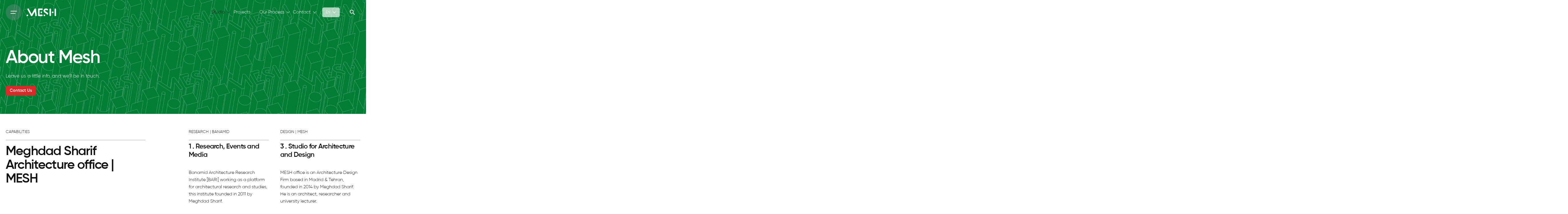

--- FILE ---
content_type: text/html; charset=UTF-8
request_url: https://meshoffice.org/about-mesh/
body_size: 21606
content:

<!DOCTYPE html>
<html lang="en-US">
<head>
	<meta charset="UTF-8">
	<meta name="viewport" content="width=device-width, initial-scale=1.0, maximum-scale=1, user-scalable=no">

	<meta name='robots' content='index, follow, max-image-preview:large, max-snippet:-1, max-video-preview:-1' />
<link rel="alternate" hreflang="en" href="https://meshoffice.org/about-mesh/" />
<link rel="alternate" hreflang="fa" href="https://meshoffice.org/fa/about-mesh/" />
<link rel="alternate" hreflang="x-default" href="https://meshoffice.org/about-mesh/" />

	<!-- This site is optimized with the Yoast SEO plugin v20.12 - https://yoast.com/wordpress/plugins/seo/ -->
	<title>About Mesh - Mesh Office</title>
	<meta name="description" content="Explore Mesh Office: An innovative international architectural practice based in Tehran, Madrid, and Dubai, shaping solutions since 2011." />
	<link rel="canonical" href="https://meshoffice.org/about-mesh/" />
	<meta property="og:locale" content="en_US" />
	<meta property="og:type" content="article" />
	<meta property="og:title" content="About Mesh - Mesh Office" />
	<meta property="og:description" content="Explore Mesh Office: An innovative international architectural practice based in Tehran, Madrid, and Dubai, shaping solutions since 2011." />
	<meta property="og:url" content="https://meshoffice.org/about-mesh/" />
	<meta property="og:site_name" content="Mesh Office" />
	<meta property="article:modified_time" content="2023-09-25T14:30:23+00:00" />
	<meta property="og:image" content="https://meshoffice.org/wp-content/uploads/2023/07/page-about-pic01.jpg" />
	<meta name="twitter:card" content="summary_large_image" />
	<meta name="twitter:label1" content="Est. reading time" />
	<meta name="twitter:data1" content="3 minutes" />
	<script type="application/ld+json" class="yoast-schema-graph">{"@context":"https://schema.org","@graph":[{"@type":"WebPage","@id":"https://meshoffice.org/about-mesh/","url":"https://meshoffice.org/about-mesh/","name":"About Mesh - Mesh Office","isPartOf":{"@id":"https://meshoffice.org/#website"},"primaryImageOfPage":{"@id":"https://meshoffice.org/about-mesh/#primaryimage"},"image":{"@id":"https://meshoffice.org/about-mesh/#primaryimage"},"thumbnailUrl":"https://meshoffice.org/wp-content/uploads/2023/07/page-about-pic01.jpg","datePublished":"2023-06-10T13:11:23+00:00","dateModified":"2023-09-25T14:30:23+00:00","description":"Explore Mesh Office: An innovative international architectural practice based in Tehran, Madrid, and Dubai, shaping solutions since 2011.","inLanguage":"en-US","potentialAction":[{"@type":"ReadAction","target":["https://meshoffice.org/about-mesh/"]}]},{"@type":"ImageObject","inLanguage":"en-US","@id":"https://meshoffice.org/about-mesh/#primaryimage","url":"https://meshoffice.org/wp-content/uploads/2023/07/page-about-pic01.jpg","contentUrl":"https://meshoffice.org/wp-content/uploads/2023/07/page-about-pic01.jpg","width":1200,"height":820},{"@type":"WebSite","@id":"https://meshoffice.org/#website","url":"https://meshoffice.org/","name":"Mesh Office","description":"Developing Dreams","publisher":{"@id":"https://meshoffice.org/#organization"},"alternateName":"دفتر معماری مش","potentialAction":[{"@type":"SearchAction","target":{"@type":"EntryPoint","urlTemplate":"https://meshoffice.org/?s={search_term_string}"},"query-input":"required name=search_term_string"}],"inLanguage":"en-US"},{"@type":"Organization","@id":"https://meshoffice.org/#organization","name":"Mesh Office","alternateName":"دفتر معماری مش","url":"https://meshoffice.org/","logo":{"@type":"ImageObject","inLanguage":"en-US","@id":"https://meshoffice.org/#/schema/logo/image/","url":"https://meshoffice.org/wp-content/uploads/2023/06/logo2x-retina.png","contentUrl":"https://meshoffice.org/wp-content/uploads/2023/06/logo2x-retina.png","width":300,"height":80,"caption":"Mesh Office"},"image":{"@id":"https://meshoffice.org/#/schema/logo/image/"},"sameAs":["https://www.instagram.com/meshoffice/","http://www.pinterest.com/MeshArchitectureFirm","https://www.linkedin.com/company/meshoffice"]}]}</script>
	<!-- / Yoast SEO plugin. -->


<link rel='stylesheet' id='wp-block-library-css' href='https://meshoffice.org/wp-includes/css/dist/block-library/style.min.css?ver=6.3.2' type='text/css' media='all' />
<style id='wp-block-library-theme-inline-css' type='text/css'>
.wp-block-audio figcaption{color:#555;font-size:13px;text-align:center}.is-dark-theme .wp-block-audio figcaption{color:hsla(0,0%,100%,.65)}.wp-block-audio{margin:0 0 1em}.wp-block-code{border:1px solid #ccc;border-radius:4px;font-family:Menlo,Consolas,monaco,monospace;padding:.8em 1em}.wp-block-embed figcaption{color:#555;font-size:13px;text-align:center}.is-dark-theme .wp-block-embed figcaption{color:hsla(0,0%,100%,.65)}.wp-block-embed{margin:0 0 1em}.blocks-gallery-caption{color:#555;font-size:13px;text-align:center}.is-dark-theme .blocks-gallery-caption{color:hsla(0,0%,100%,.65)}.wp-block-image figcaption{color:#555;font-size:13px;text-align:center}.is-dark-theme .wp-block-image figcaption{color:hsla(0,0%,100%,.65)}.wp-block-image{margin:0 0 1em}.wp-block-pullquote{border-bottom:4px solid;border-top:4px solid;color:currentColor;margin-bottom:1.75em}.wp-block-pullquote cite,.wp-block-pullquote footer,.wp-block-pullquote__citation{color:currentColor;font-size:.8125em;font-style:normal;text-transform:uppercase}.wp-block-quote{border-left:.25em solid;margin:0 0 1.75em;padding-left:1em}.wp-block-quote cite,.wp-block-quote footer{color:currentColor;font-size:.8125em;font-style:normal;position:relative}.wp-block-quote.has-text-align-right{border-left:none;border-right:.25em solid;padding-left:0;padding-right:1em}.wp-block-quote.has-text-align-center{border:none;padding-left:0}.wp-block-quote.is-large,.wp-block-quote.is-style-large,.wp-block-quote.is-style-plain{border:none}.wp-block-search .wp-block-search__label{font-weight:700}.wp-block-search__button{border:1px solid #ccc;padding:.375em .625em}:where(.wp-block-group.has-background){padding:1.25em 2.375em}.wp-block-separator.has-css-opacity{opacity:.4}.wp-block-separator{border:none;border-bottom:2px solid;margin-left:auto;margin-right:auto}.wp-block-separator.has-alpha-channel-opacity{opacity:1}.wp-block-separator:not(.is-style-wide):not(.is-style-dots){width:100px}.wp-block-separator.has-background:not(.is-style-dots){border-bottom:none;height:1px}.wp-block-separator.has-background:not(.is-style-wide):not(.is-style-dots){height:2px}.wp-block-table{margin:0 0 1em}.wp-block-table td,.wp-block-table th{word-break:normal}.wp-block-table figcaption{color:#555;font-size:13px;text-align:center}.is-dark-theme .wp-block-table figcaption{color:hsla(0,0%,100%,.65)}.wp-block-video figcaption{color:#555;font-size:13px;text-align:center}.is-dark-theme .wp-block-video figcaption{color:hsla(0,0%,100%,.65)}.wp-block-video{margin:0 0 1em}.wp-block-template-part.has-background{margin-bottom:0;margin-top:0;padding:1.25em 2.375em}
</style>
<link rel='stylesheet' id='nta-css-popup-css' href='https://meshoffice.org/wp-content/plugins/wp-whatsapp/assets/dist/css/style.css?ver=6.3.2' type='text/css' media='all' />
<style id='classic-theme-styles-inline-css' type='text/css'>
/*! This file is auto-generated */
.wp-block-button__link{color:#fff;background-color:#32373c;border-radius:9999px;box-shadow:none;text-decoration:none;padding:calc(.667em + 2px) calc(1.333em + 2px);font-size:1.125em}.wp-block-file__button{background:#32373c;color:#fff;text-decoration:none}
</style>
<style id='global-styles-inline-css' type='text/css'>
body{--wp--preset--color--black: #000000;--wp--preset--color--cyan-bluish-gray: #abb8c3;--wp--preset--color--white: #ffffff;--wp--preset--color--pale-pink: #f78da7;--wp--preset--color--vivid-red: #cf2e2e;--wp--preset--color--luminous-vivid-orange: #ff6900;--wp--preset--color--luminous-vivid-amber: #fcb900;--wp--preset--color--light-green-cyan: #7bdcb5;--wp--preset--color--vivid-green-cyan: #00d084;--wp--preset--color--pale-cyan-blue: #8ed1fc;--wp--preset--color--vivid-cyan-blue: #0693e3;--wp--preset--color--vivid-purple: #9b51e0;--wp--preset--color--brand-color: #008742;--wp--preset--color--beige-dark: #A1824F;--wp--preset--color--dark-strong: #24262B;--wp--preset--color--dark-light: #32353C;--wp--preset--color--grey-strong: #838998;--wp--preset--gradient--vivid-cyan-blue-to-vivid-purple: linear-gradient(135deg,rgba(6,147,227,1) 0%,rgb(155,81,224) 100%);--wp--preset--gradient--light-green-cyan-to-vivid-green-cyan: linear-gradient(135deg,rgb(122,220,180) 0%,rgb(0,208,130) 100%);--wp--preset--gradient--luminous-vivid-amber-to-luminous-vivid-orange: linear-gradient(135deg,rgba(252,185,0,1) 0%,rgba(255,105,0,1) 100%);--wp--preset--gradient--luminous-vivid-orange-to-vivid-red: linear-gradient(135deg,rgba(255,105,0,1) 0%,rgb(207,46,46) 100%);--wp--preset--gradient--very-light-gray-to-cyan-bluish-gray: linear-gradient(135deg,rgb(238,238,238) 0%,rgb(169,184,195) 100%);--wp--preset--gradient--cool-to-warm-spectrum: linear-gradient(135deg,rgb(74,234,220) 0%,rgb(151,120,209) 20%,rgb(207,42,186) 40%,rgb(238,44,130) 60%,rgb(251,105,98) 80%,rgb(254,248,76) 100%);--wp--preset--gradient--blush-light-purple: linear-gradient(135deg,rgb(255,206,236) 0%,rgb(152,150,240) 100%);--wp--preset--gradient--blush-bordeaux: linear-gradient(135deg,rgb(254,205,165) 0%,rgb(254,45,45) 50%,rgb(107,0,62) 100%);--wp--preset--gradient--luminous-dusk: linear-gradient(135deg,rgb(255,203,112) 0%,rgb(199,81,192) 50%,rgb(65,88,208) 100%);--wp--preset--gradient--pale-ocean: linear-gradient(135deg,rgb(255,245,203) 0%,rgb(182,227,212) 50%,rgb(51,167,181) 100%);--wp--preset--gradient--electric-grass: linear-gradient(135deg,rgb(202,248,128) 0%,rgb(113,206,126) 100%);--wp--preset--gradient--midnight: linear-gradient(135deg,rgb(2,3,129) 0%,rgb(40,116,252) 100%);--wp--preset--font-size--small: 14px;--wp--preset--font-size--medium: 20px;--wp--preset--font-size--large: 17px;--wp--preset--font-size--x-large: 42px;--wp--preset--font-size--extra-small: 13px;--wp--preset--font-size--normal: 15px;--wp--preset--font-size--larger: 20px;--wp--preset--spacing--20: 0.44rem;--wp--preset--spacing--30: 0.67rem;--wp--preset--spacing--40: 1rem;--wp--preset--spacing--50: 1.5rem;--wp--preset--spacing--60: 2.25rem;--wp--preset--spacing--70: 3.38rem;--wp--preset--spacing--80: 5.06rem;--wp--preset--shadow--natural: 6px 6px 9px rgba(0, 0, 0, 0.2);--wp--preset--shadow--deep: 12px 12px 50px rgba(0, 0, 0, 0.4);--wp--preset--shadow--sharp: 6px 6px 0px rgba(0, 0, 0, 0.2);--wp--preset--shadow--outlined: 6px 6px 0px -3px rgba(255, 255, 255, 1), 6px 6px rgba(0, 0, 0, 1);--wp--preset--shadow--crisp: 6px 6px 0px rgba(0, 0, 0, 1);}:where(.is-layout-flex){gap: 0.5em;}:where(.is-layout-grid){gap: 0.5em;}body .is-layout-flow > .alignleft{float: left;margin-inline-start: 0;margin-inline-end: 2em;}body .is-layout-flow > .alignright{float: right;margin-inline-start: 2em;margin-inline-end: 0;}body .is-layout-flow > .aligncenter{margin-left: auto !important;margin-right: auto !important;}body .is-layout-constrained > .alignleft{float: left;margin-inline-start: 0;margin-inline-end: 2em;}body .is-layout-constrained > .alignright{float: right;margin-inline-start: 2em;margin-inline-end: 0;}body .is-layout-constrained > .aligncenter{margin-left: auto !important;margin-right: auto !important;}body .is-layout-constrained > :where(:not(.alignleft):not(.alignright):not(.alignfull)){max-width: var(--wp--style--global--content-size);margin-left: auto !important;margin-right: auto !important;}body .is-layout-constrained > .alignwide{max-width: var(--wp--style--global--wide-size);}body .is-layout-flex{display: flex;}body .is-layout-flex{flex-wrap: wrap;align-items: center;}body .is-layout-flex > *{margin: 0;}body .is-layout-grid{display: grid;}body .is-layout-grid > *{margin: 0;}:where(.wp-block-columns.is-layout-flex){gap: 2em;}:where(.wp-block-columns.is-layout-grid){gap: 2em;}:where(.wp-block-post-template.is-layout-flex){gap: 1.25em;}:where(.wp-block-post-template.is-layout-grid){gap: 1.25em;}.has-black-color{color: var(--wp--preset--color--black) !important;}.has-cyan-bluish-gray-color{color: var(--wp--preset--color--cyan-bluish-gray) !important;}.has-white-color{color: var(--wp--preset--color--white) !important;}.has-pale-pink-color{color: var(--wp--preset--color--pale-pink) !important;}.has-vivid-red-color{color: var(--wp--preset--color--vivid-red) !important;}.has-luminous-vivid-orange-color{color: var(--wp--preset--color--luminous-vivid-orange) !important;}.has-luminous-vivid-amber-color{color: var(--wp--preset--color--luminous-vivid-amber) !important;}.has-light-green-cyan-color{color: var(--wp--preset--color--light-green-cyan) !important;}.has-vivid-green-cyan-color{color: var(--wp--preset--color--vivid-green-cyan) !important;}.has-pale-cyan-blue-color{color: var(--wp--preset--color--pale-cyan-blue) !important;}.has-vivid-cyan-blue-color{color: var(--wp--preset--color--vivid-cyan-blue) !important;}.has-vivid-purple-color{color: var(--wp--preset--color--vivid-purple) !important;}.has-black-background-color{background-color: var(--wp--preset--color--black) !important;}.has-cyan-bluish-gray-background-color{background-color: var(--wp--preset--color--cyan-bluish-gray) !important;}.has-white-background-color{background-color: var(--wp--preset--color--white) !important;}.has-pale-pink-background-color{background-color: var(--wp--preset--color--pale-pink) !important;}.has-vivid-red-background-color{background-color: var(--wp--preset--color--vivid-red) !important;}.has-luminous-vivid-orange-background-color{background-color: var(--wp--preset--color--luminous-vivid-orange) !important;}.has-luminous-vivid-amber-background-color{background-color: var(--wp--preset--color--luminous-vivid-amber) !important;}.has-light-green-cyan-background-color{background-color: var(--wp--preset--color--light-green-cyan) !important;}.has-vivid-green-cyan-background-color{background-color: var(--wp--preset--color--vivid-green-cyan) !important;}.has-pale-cyan-blue-background-color{background-color: var(--wp--preset--color--pale-cyan-blue) !important;}.has-vivid-cyan-blue-background-color{background-color: var(--wp--preset--color--vivid-cyan-blue) !important;}.has-vivid-purple-background-color{background-color: var(--wp--preset--color--vivid-purple) !important;}.has-black-border-color{border-color: var(--wp--preset--color--black) !important;}.has-cyan-bluish-gray-border-color{border-color: var(--wp--preset--color--cyan-bluish-gray) !important;}.has-white-border-color{border-color: var(--wp--preset--color--white) !important;}.has-pale-pink-border-color{border-color: var(--wp--preset--color--pale-pink) !important;}.has-vivid-red-border-color{border-color: var(--wp--preset--color--vivid-red) !important;}.has-luminous-vivid-orange-border-color{border-color: var(--wp--preset--color--luminous-vivid-orange) !important;}.has-luminous-vivid-amber-border-color{border-color: var(--wp--preset--color--luminous-vivid-amber) !important;}.has-light-green-cyan-border-color{border-color: var(--wp--preset--color--light-green-cyan) !important;}.has-vivid-green-cyan-border-color{border-color: var(--wp--preset--color--vivid-green-cyan) !important;}.has-pale-cyan-blue-border-color{border-color: var(--wp--preset--color--pale-cyan-blue) !important;}.has-vivid-cyan-blue-border-color{border-color: var(--wp--preset--color--vivid-cyan-blue) !important;}.has-vivid-purple-border-color{border-color: var(--wp--preset--color--vivid-purple) !important;}.has-vivid-cyan-blue-to-vivid-purple-gradient-background{background: var(--wp--preset--gradient--vivid-cyan-blue-to-vivid-purple) !important;}.has-light-green-cyan-to-vivid-green-cyan-gradient-background{background: var(--wp--preset--gradient--light-green-cyan-to-vivid-green-cyan) !important;}.has-luminous-vivid-amber-to-luminous-vivid-orange-gradient-background{background: var(--wp--preset--gradient--luminous-vivid-amber-to-luminous-vivid-orange) !important;}.has-luminous-vivid-orange-to-vivid-red-gradient-background{background: var(--wp--preset--gradient--luminous-vivid-orange-to-vivid-red) !important;}.has-very-light-gray-to-cyan-bluish-gray-gradient-background{background: var(--wp--preset--gradient--very-light-gray-to-cyan-bluish-gray) !important;}.has-cool-to-warm-spectrum-gradient-background{background: var(--wp--preset--gradient--cool-to-warm-spectrum) !important;}.has-blush-light-purple-gradient-background{background: var(--wp--preset--gradient--blush-light-purple) !important;}.has-blush-bordeaux-gradient-background{background: var(--wp--preset--gradient--blush-bordeaux) !important;}.has-luminous-dusk-gradient-background{background: var(--wp--preset--gradient--luminous-dusk) !important;}.has-pale-ocean-gradient-background{background: var(--wp--preset--gradient--pale-ocean) !important;}.has-electric-grass-gradient-background{background: var(--wp--preset--gradient--electric-grass) !important;}.has-midnight-gradient-background{background: var(--wp--preset--gradient--midnight) !important;}.has-small-font-size{font-size: var(--wp--preset--font-size--small) !important;}.has-medium-font-size{font-size: var(--wp--preset--font-size--medium) !important;}.has-large-font-size{font-size: var(--wp--preset--font-size--large) !important;}.has-x-large-font-size{font-size: var(--wp--preset--font-size--x-large) !important;}
.wp-block-navigation a:where(:not(.wp-element-button)){color: inherit;}
:where(.wp-block-post-template.is-layout-flex){gap: 1.25em;}:where(.wp-block-post-template.is-layout-grid){gap: 1.25em;}
:where(.wp-block-columns.is-layout-flex){gap: 2em;}:where(.wp-block-columns.is-layout-grid){gap: 2em;}
.wp-block-pullquote{font-size: 1.5em;line-height: 1.6;}
</style>
<link rel='stylesheet' id='contact-form-7-css' href='https://meshoffice.org/wp-content/plugins/contact-form-7/includes/css/styles.css?ver=5.7.7' type='text/css' media='all' />
<link rel='stylesheet' id='parent-style-css' href='https://meshoffice.org/wp-content/themes/ohio/style.css?ver=6.3.2' type='text/css' media='all' />
<link rel='stylesheet' id='ohio-style-css' href='https://meshoffice.org/wp-content/themes/ohio-child/style.css?ver=3.2.1' type='text/css' media='all' />
<style id='ohio-style-inline-css' type='text/css'>
.brand-color,a:not(.-unlink):not(.-highlighted):hover,a:not(.-unlink):not(.-highlighted):hover .title,a:not(.-unlink):not(.-highlighted):active,a:not(.-unlink):not(.-highlighted):active .title,a:not(.-unlink):not(.-highlighted):focus,a:not(.-unlink):not(.-highlighted):focus .title,.nav .nav-item.active-main-item > a,.nav .nav-item.active > a,.nav .current-menu-ancestor > a,.nav .current-menu-item > a,.hamburger-nav .menu li.current-menu-ancestor > a > span,.hamburger-nav .menu li.current-menu-item > a > span,.widget_rss a,.single-post .entry-content a:not(.wp-block-button__link),.page-id-124 .entry-content a:not(.wp-block-button__link),ul:not(.-unlist) > li::before,ol:not(.-unlist) > li::before,.social-networks.-outlined .network:hover,.portfolio-filter a.active,.category-holder:not(.no-divider):after,.video-button.-outlined .icon-button:hover,.comments .comment-body time:after,.button.-outlined:not(.-pagination):hover,a.button.-outlined:not(.-pagination):hover,.button.-outlined:active,.button.-outlined:focus,.pagination .button:hover,.pagination.-outlined a.button:not(.-flat):hover,.pricing-table-features .exist .icon,.service-table-features .exist .icon,.lazy-load.-outlined .button.-pagination:hover,.lazy-load.-flat .button.-pagination:hover,.button.-primary.-outlined,a.button.-primary.-outlined,.button.-primary.-flat,a.button.-primary.-flat,.button.-primary.-text,a.button.-primary.-text{color:#008742;}.custom-cursor .circle-cursor-outer,a.button.-outlined:active,a.button.-outlined:focus,input[type="checkbox"]:checked,input[type="radio"]:checked,.button.-primary.-outlined,a.button.-primary.-outlined{border-color:#008742;}.custom-cursor .circle-cursor-inner,.custom-cursor .circle-cursor-inner.cursor-link-hover,.button:not(.-outlined):not(.-flat):not(.-text):not(.-primary):not(.-pagination):not(.elementor-button[type=submit]):hover,.button:not(.-outlined):not(.-flat):not(.-text):not(.-primary):not(.-pagination):not(.elementor-button[type=submit]):active,.button:not(.-outlined):not(.-flat):not(.-text):not(.-primary):not(.-pagination):not(.elementor-button[type=submit]):focus,.button[type="submit"]:not(.-outlined):not(.-flat):not(.-text):not(.-primary):not(.-pagination):not(.elementor-button[type=submit]):hover,.button[type="submit"]:not(.-outlined):not(.-flat):not(.-text):not(.-primary):not(.-pagination):not(.elementor-button[type=submit]):active,.button[type="submit"]:not(.-outlined):not(.-flat):not(.-text):not(.-primary):not(.-pagination):not(.elementor-button[type=submit]):focus,a.button:not(.-outlined):not(.-flat):not(.-text):not(.-primary):not(.-pagination):not(.elementor-button[type=submit]):hover,a.button:not(.-outlined):not(.-flat):not(.-text):not(.-primary):not(.-pagination):not(.elementor-button[type=submit]):active,a.button:not(.-outlined):not(.-flat):not(.-text):not(.-primary):not(.-pagination):not(.elementor-button[type=submit]):focus,.widget_price_filter .ui-slider-range,.widget_price_filter .ui-slider-handle:after,input[type="checkbox"]:checked,input[type="radio"]:checked,.video-button:not(.-outlined):not(.-blurred) .icon-button:hover,.tag.tag-sale,.social-networks.-contained .network:hover,input[type="submit"]:not(.-outlined):not(.-flat):not(.-text):not(.-primary):hover,.button.-primary:not(.-outlined):not(.-flat):not(.-text),a.button.-primary:not(.-outlined):not(.-flat):not(.-text),input[type="submit"].-primary:not(.-outlined):not(.-flat):not(.-text),.icon-buttons-animation .icon-button::before{background-color:#008742;}.heading .title .highlighted-text{background-image: linear-gradient(rgba(0,135,66,0.5), rgba(0,135,66,0.5));}::selection{background-color:rgba(0,135,66,0.1);}::selection{background-color:#008742;}a:not(.-unlink):not(.-highlighted):hover,.post .entry-content a:not(.wp-block-button__link):hover{color:#008742;}.header:not(.-sticky):not(.-mobile) .menu-blank,.header:not(.-sticky):not(.-mobile) .menu > li > a,.header:not(.-sticky):not(.-mobile) .menu-optional > li > a,.header:not(.-sticky):not(.-mobile) .branding,.header:not(.-sticky):not(.-mobile) .icon-button-holder > .icon-button,.header:not(.-sticky):not(.-mobile) .lang-dropdown,.header:not(.-sticky) .cart-button-total,.header:not(.-sticky) .icon-button:not(.-reset):not(.-overlay-button){color:#ffffff;}.header:not(.-sticky):not(.-mobile) .lang-dropdown{background-image: url("data:image/svg+xml,%3csvg xmlns='http://www.w3.org/2000/svg' viewBox='0 0 16 16'%3e%3cpath fill='none' stroke='%23ffffff' stroke-linecap='round' stroke-linejoin='round' stroke-width='2' d='M2 5l6 6 6-6'/%3e%3c/svg%3e");}.-sticky .branding,.-sticky:not(.-mobile) .menu,.-sticky .menu-optional .cart-button-total,.-sticky .menu-optional .lang-dropdown,.-sticky .cart-button .icon-button:not(.-small),.-sticky .icon-button:not(.-small):not(.-overlay-button){font-style:normal;}@media screen and (max-width: 768px) { .header,.mobile-overlay{opacity: 0;}}.page-headline .title{color:#ffffff;}.page-headline .post-meta-holder,.page-headline .headline-meta{color:#ffffff;}.back-link .icon-button,.back-link .caption{color:#ffffff;}.page-headline .bg-image{background-image:url('https://meshoffice.org/wp-content/uploads/2023/08/page-about-bg-green.jpg');background-size:cover;background-position:center bottom;background-repeat:repeat;}.spinner .path,.sk-preloader .sk-circle:before,.sk-folding-cube .sk-cube:before,.sk-preloader .sk-child:before,.sk-double-bounce .sk-child{stroke:#008742;background-color:#008742;}.sk-percentage .sk-percentage-percent{color:#008742;}.page-preloader:not(.percentage-preloader),.page-preloader.percentage-preloader .sk-percentage{background-color:#e8e8e8;}body.custom-cursor .circle-cursor-inner,body.custom-cursor .circle-cursor-inner.cursor-link-hover{background-color:#008642;}body.custom-cursor .circle-cursor-outer,body.custom-cursor .circle-cursor-outer.cursor-link-hover{border-color:#008642;}:root {--wpforms-field-background-color: #ffffff;--wpforms-field-border-color: rgba( 0, 0, 0, 0.25 );--wpforms-field-text-color: rgba( 0, 0, 0, 0.7 );--wpforms-label-color: rgba( 0, 0, 0, 0.85 );--wpforms-label-sublabel-color: rgba( 0, 0, 0, 0.55 );--wpforms-label-error-color: #d63637;--wpforms-button-border-radius: 3px;--wpforms-button-background-color: #008742 !important;--wpforms-button-text-color: #ffffff;}wpforms-submit:hover,wpforms-submit:active {background-color :rgba( 0, 0, 0, 0.85 ) !important;}.clb-slider-nav-btn {color:#ffffff;}@media screen and (max-width: 768px) {.page-headline .bg-image {background-size: cover;background-position: 36.5% center;background-repeat: repeat;}}.clb__dark_mode_spacer {  margin-bottom: 0 !important;} @media screen and (min-width:1181px){.header .branding .logo img,.header .branding .logo-mobile img,.header .branding .logo-sticky-mobile img,.header .branding .logo-dynamic img{min-height:28px; height:28px;}.header.-sticky .branding .logo img,.header.-sticky .branding .logo-mobile img,.header.-sticky .branding .logo-sticky img,.header.-sticky .branding .logo-sticky-mobile img,.header.-sticky .branding .logo-dynamic img{min-height:28px; height:28px;}} @media screen and (min-width:769px) and (max-width:1180px){.header .branding .logo img,.header .branding .logo-mobile img,.header .branding .logo-sticky-mobile img,.header .branding .logo-dynamic img{min-height:28px; height:28px;}} @media screen and (max-width:768px){.header .branding .logo img,.header .branding .logo-mobile img,.header .branding .logo-sticky-mobile img,.header .branding .logo-dynamic img{min-height:28px; height:28px;}}
</style>
<link rel='stylesheet' id='icon-pack-fontawesome-css' href='https://meshoffice.org/wp-content/themes/ohio/assets/fonts/fa/css/fontawesome.min.css?ver=6.3.2' type='text/css' media='all' />
<link rel='stylesheet' id='elementor-icons-css' href='https://meshoffice.org/wp-content/plugins/elementor/assets/lib/eicons/css/elementor-icons.min.css?ver=5.20.0' type='text/css' media='all' />
<link rel='stylesheet' id='elementor-frontend-css' href='https://meshoffice.org/wp-content/plugins/elementor/assets/css/frontend-lite.min.css?ver=3.14.1' type='text/css' media='all' />
<link rel='stylesheet' id='swiper-css' href='https://meshoffice.org/wp-content/plugins/elementor/assets/lib/swiper/v8/css/swiper.min.css?ver=8.4.5' type='text/css' media='all' />
<link rel='stylesheet' id='elementor-post-6-css' href='https://meshoffice.org/wp-content/uploads/elementor/css/post-6.css?ver=1690368162' type='text/css' media='all' />
<link rel='stylesheet' id='elementor-post-19-css' href='https://meshoffice.org/wp-content/uploads/elementor/css/post-19.css?ver=1694628628' type='text/css' media='all' />
<link rel='stylesheet' id='elementor-icons-shared-8-css' href='https://meshoffice.org/wp-content/themes/ohio/assets/fonts/ionicons/css/ionicons.min.css?ver=1.0.0' type='text/css' media='all' />
<link rel='stylesheet' id='elementor-icons-ionicons-css' href='https://meshoffice.org/wp-content/themes/ohio/assets/fonts/ionicons/css/ionicons.min.css?ver=1.0.0' type='text/css' media='all' />
<script type='text/javascript' id='wpml-cookie-js-extra'>
/* <![CDATA[ */
var wpml_cookies = {"wp-wpml_current_language":{"value":"en","expires":1,"path":"\/"}};
var wpml_cookies = {"wp-wpml_current_language":{"value":"en","expires":1,"path":"\/"}};
/* ]]> */
</script>
<script type='text/javascript' src='https://meshoffice.org/wp-content/plugins/sitepress-multilingual-cms/res/js/cookies/language-cookie.js?ver=4.6.6' id='wpml-cookie-js'></script>
<script type='text/javascript' src='https://meshoffice.org/wp-includes/js/jquery/jquery.min.js?ver=3.7.0' id='jquery-core-js'></script>
<script type='text/javascript' src='https://meshoffice.org/wp-includes/js/jquery/jquery-migrate.min.js?ver=3.4.1' id='jquery-migrate-js'></script>
<meta name="generator" content="WPML ver:4.6.6 stt:1,17;" />
<meta name="generator" content="Site Kit by Google 1.111.0" /><meta name="generator" content="Elementor 3.14.1; features: e_dom_optimization, e_optimized_assets_loading, e_optimized_css_loading, a11y_improvements, additional_custom_breakpoints; settings: css_print_method-external, google_font-disabled, font_display-swap">
<meta name="generator" content="Powered by Slider Revolution 6.6.14 - responsive, Mobile-Friendly Slider Plugin for WordPress with comfortable drag and drop interface." />
<link rel="icon" href="https://meshoffice.org/wp-content/uploads/2023/06/cropped-favicon-32x32.png" sizes="32x32" />
<link rel="icon" href="https://meshoffice.org/wp-content/uploads/2023/06/cropped-favicon-192x192.png" sizes="192x192" />
<link rel="apple-touch-icon" href="https://meshoffice.org/wp-content/uploads/2023/06/cropped-favicon-180x180.png" />
<meta name="msapplication-TileImage" content="https://meshoffice.org/wp-content/uploads/2023/06/cropped-favicon-270x270.png" />
<script>function setREVStartSize(e){
			//window.requestAnimationFrame(function() {
				window.RSIW = window.RSIW===undefined ? window.innerWidth : window.RSIW;
				window.RSIH = window.RSIH===undefined ? window.innerHeight : window.RSIH;
				try {
					var pw = document.getElementById(e.c).parentNode.offsetWidth,
						newh;
					pw = pw===0 || isNaN(pw) || (e.l=="fullwidth" || e.layout=="fullwidth") ? window.RSIW : pw;
					e.tabw = e.tabw===undefined ? 0 : parseInt(e.tabw);
					e.thumbw = e.thumbw===undefined ? 0 : parseInt(e.thumbw);
					e.tabh = e.tabh===undefined ? 0 : parseInt(e.tabh);
					e.thumbh = e.thumbh===undefined ? 0 : parseInt(e.thumbh);
					e.tabhide = e.tabhide===undefined ? 0 : parseInt(e.tabhide);
					e.thumbhide = e.thumbhide===undefined ? 0 : parseInt(e.thumbhide);
					e.mh = e.mh===undefined || e.mh=="" || e.mh==="auto" ? 0 : parseInt(e.mh,0);
					if(e.layout==="fullscreen" || e.l==="fullscreen")
						newh = Math.max(e.mh,window.RSIH);
					else{
						e.gw = Array.isArray(e.gw) ? e.gw : [e.gw];
						for (var i in e.rl) if (e.gw[i]===undefined || e.gw[i]===0) e.gw[i] = e.gw[i-1];
						e.gh = e.el===undefined || e.el==="" || (Array.isArray(e.el) && e.el.length==0)? e.gh : e.el;
						e.gh = Array.isArray(e.gh) ? e.gh : [e.gh];
						for (var i in e.rl) if (e.gh[i]===undefined || e.gh[i]===0) e.gh[i] = e.gh[i-1];
											
						var nl = new Array(e.rl.length),
							ix = 0,
							sl;
						e.tabw = e.tabhide>=pw ? 0 : e.tabw;
						e.thumbw = e.thumbhide>=pw ? 0 : e.thumbw;
						e.tabh = e.tabhide>=pw ? 0 : e.tabh;
						e.thumbh = e.thumbhide>=pw ? 0 : e.thumbh;
						for (var i in e.rl) nl[i] = e.rl[i]<window.RSIW ? 0 : e.rl[i];
						sl = nl[0];
						for (var i in nl) if (sl>nl[i] && nl[i]>0) { sl = nl[i]; ix=i;}
						var m = pw>(e.gw[ix]+e.tabw+e.thumbw) ? 1 : (pw-(e.tabw+e.thumbw)) / (e.gw[ix]);
						newh =  (e.gh[ix] * m) + (e.tabh + e.thumbh);
					}
					var el = document.getElementById(e.c);
					if (el!==null && el) el.style.height = newh+"px";
					el = document.getElementById(e.c+"_wrapper");
					if (el!==null && el) {
						el.style.height = newh+"px";
						el.style.display = "block";
					}
				} catch(e){
					console.log("Failure at Presize of Slider:" + e)
				}
			//});
		  };</script>
<style id="wpforms-css-vars-root">
				:root {
					--wpforms-field-border-radius: 3px;
--wpforms-field-background-color: #ffffff;
--wpforms-field-border-color: rgba( 0, 0, 0, 0.25 );
--wpforms-field-text-color: rgba( 0, 0, 0, 0.7 );
--wpforms-label-color: rgba( 0, 0, 0, 0.85 );
--wpforms-label-sublabel-color: rgba( 0, 0, 0, 0.55 );
--wpforms-label-error-color: #d63637;
--wpforms-button-border-radius: 3px;
--wpforms-button-background-color: #066aab;
--wpforms-button-text-color: #ffffff;
--wpforms-field-size-input-height: 43px;
--wpforms-field-size-input-spacing: 15px;
--wpforms-field-size-font-size: 16px;
--wpforms-field-size-line-height: 19px;
--wpforms-field-size-padding-h: 14px;
--wpforms-field-size-checkbox-size: 16px;
--wpforms-field-size-sublabel-spacing: 5px;
--wpforms-field-size-icon-size: 1;
--wpforms-label-size-font-size: 16px;
--wpforms-label-size-line-height: 19px;
--wpforms-label-size-sublabel-font-size: 14px;
--wpforms-label-size-sublabel-line-height: 17px;
--wpforms-button-size-font-size: 17px;
--wpforms-button-size-height: 41px;
--wpforms-button-size-padding-h: 15px;
--wpforms-button-size-margin-top: 10px;

				}
			</style></head>
<body data-rsssl=1 class="page-template-default page page-id-19 wp-embed-responsive ohio-theme-3-2-1 with-header-1 with-subheader with-headline with-sticky-footer links-underline icon-buttons-animation custom-cursor elementor-default elementor-kit-6 elementor-page elementor-page-19">
		<div id="page" class="site">

		
    <ul class="elements-bar left -unlist">
                    <li>
    <div class="social-bar dynamic-typo">
        <ul class="social-bar-holder titles-typo -small-t -unlist icons vc_hidden-md"> 
            <li>Follow Us</li>
            <li>—</li>
                                                <li>
                        <a
                            class="-undash instagram"
                            href="https://www.instagram.com/meshoffice/"
                            target="_blank"
                            rel="nofollow"
                        >
                            <i class="fab fa-instagram"></i>                        </a>
                    </li>
                                                <li>
                        <a
                            class="-undash linkedin"
                            href="https://www.linkedin.com/company/meshoffice"
                            target="_blank"
                            rel="nofollow"
                        >
                            <i class="fab fa-linkedin"></i>                        </a>
                    </li>
                                                <li>
                        <a
                            class="-undash pinterest"
                            href="http://www.pinterest.com/MeshArchitectureFirm"
                            target="_blank"
                            rel="nofollow"
                        >
                            <i class="fab fa-pinterest"></i>                        </a>
                    </li>
                                                <li>
                        <a
                            class="-undash whatsapp"
                            href="https://wa.me/34666329803?text=Hello,%20we&#039;re%20interested%20in%20consulting%20services%20for%20the%20Mesh%20Website%20and%20look%20forward%20to%20a%20response."
                            target="_blank"
                            rel="nofollow"
                        >
                            <i class="fab fa-whatsapp"></i>                        </a>
                    </li>
                    </ul>
    </div>
</li>
                    <li>
</li>
            </ul>

    <ul class="elements-bar right -unlist">
                    <li>
<a class="scroll-top dynamic-typo -undash -small-t vc_hidden-md">
	<div class="scroll-top-bar">
		<div class="scroll-track"></div>
	</div>
	<div class="scroll-top-holder titles-typo title">
		Scroll to top	</div>
</a></li>
            </ul>
		
    <div class="circle-cursor circle-cursor-outer"></div>
    <div class="circle-cursor circle-cursor-inner">
        <svg width="21" height="21" viewBox="0 0 21 21" fill="none" xmlns="http://www.w3.org/2000/svg">
            <path d="M2.06055 0H20.0605V18H17.0605V5.12155L2.12132 20.0608L0 17.9395L14.9395 3H2.06055V0Z"/>
        </svg>
    </div>

		<a class="skip-link screen-reader-text" href="#main">Skip to content</a>

		
		
			

			
<header id="masthead" class="header header-1 both-types"
			 data-fixed-initial-offset="150">
	<div class="header-wrap">
		<div class="header-wrap-inner">
			<div class="left-part">

									<div class="desktop-hamburger -left">
						<button class="icon-button hamburger" aria-controls="site-navigation" aria-expanded="false">
    <i class="icon"></i>
</button>					</div>
				
									<div class="mobile-hamburger -left">
						<button class="icon-button hamburger" aria-controls="site-navigation" aria-expanded="false">
    <i class="icon"></i>
</button>					</div>
				
				
<div class="branding">
	<a class="branding-title titles-typo -undash" href="https://meshoffice.org/" rel="home">
		<div class="logo with-mobile">

			
				<img src="https://meshoffice.org/wp-content/uploads/2023/06/logo-white.png" class=""  alt="MESH">
				
				
					</div>

		
			<div class="logo-mobile">
				<img src="https://meshoffice.org/wp-content/uploads/2023/06/logo-white.png" class="" alt="MESH">

				
			</div>

		
		<div class="logo-sticky">

							
				<img src="https://meshoffice.org/wp-content/uploads/2023/06/logo.png" class=""  alt="MESH">

				
			
		</div>

		
			<div class="logo-sticky-mobile">

				<img src="https://meshoffice.org/wp-content/uploads/2023/06/logo.png" class="" alt="MESH">

				
			</div>

		
		<div class="logo-dynamic">
			<span class="dark hidden">
				
					<img src="https://meshoffice.org/wp-content/uploads/2023/06/logo-white.png"  alt="MESH">

							</span>
			<span class="light hidden">
				
					<img src="https://meshoffice.org/wp-content/uploads/2023/06/logo-dark.png"  alt="MESH">

							</span>
		</div>
	</a>
</div>
	
			</div>
	        <div class="right-part">
	        	
	            
<nav id="site-navigation" class="nav" data-mobile-menu-second-click-link="">

    <div class="mobile-overlay menu-mobile-overlay">
        <div class="overlay"></div>
        <div class="close-bar">
            <button class="icon-button -overlay-button" aria-label="close">
                <i class="icon">
                    <svg class="default" width="14" height="14" viewBox="0 0 14 14" fill="none" xmlns="http://www.w3.org/2000/svg"><path d="M14 1.41L12.59 0L7 5.59L1.41 0L0 1.41L5.59 7L0 12.59L1.41 14L7 8.41L12.59 14L14 12.59L8.41 7L14 1.41Z"></path></svg>
                    <svg class="minimal" width="16" height="16" viewBox="0 0 16 16" fill="none" xmlns="http://www.w3.org/2000/svg"><path fill-rule="evenodd" clip-rule="evenodd" d="M15.7552 0.244806C16.0816 0.571215 16.0816 1.10043 15.7552 1.42684L1.42684 15.7552C1.10043 16.0816 0.571215 16.0816 0.244806 15.7552C-0.0816021 15.4288 -0.0816021 14.8996 0.244806 14.5732L14.5732 0.244806C14.8996 -0.0816019 15.4288 -0.0816019 15.7552 0.244806Z"></path><path fill-rule="evenodd" clip-rule="evenodd" d="M15.7552 15.7552C15.4288 16.0816 14.8996 16.0816 14.5732 15.7552L0.244807 1.42684C-0.0816013 1.10043 -0.0816013 0.571215 0.244807 0.244806C0.571215 -0.0816021 1.10043 -0.0816021 1.42684 0.244806L15.7552 14.5732C16.0816 14.8996 16.0816 15.4288 15.7552 15.7552Z"></path></svg>
                </i>
            </button>

            
    <button class="icon-button -overlay-button search-global " data-nav-search="true">
	    <i class="icon">
	    	<svg class="default" width="18" height="18" viewBox="0 0 18 18" fill="none" xmlns="http://www.w3.org/2000/svg"><path fill-rule="evenodd" clip-rule="evenodd" d="M12.0515 11.3208H12.8645L18 16.4666L16.4666 18L11.3208 12.8645V12.0515L11.0429 11.7633C9.86964 12.7719 8.34648 13.3791 6.68954 13.3791C2.99485 13.3791 0 10.3842 0 6.68954C0 2.99485 2.99485 0 6.68954 0C10.3842 0 13.3791 2.99485 13.3791 6.68954C13.3791 8.34648 12.7719 9.86964 11.7633 11.0429L12.0515 11.3208ZM2.05832 6.68954C2.05832 9.25214 4.12693 11.3208 6.68954 11.3208C9.25214 11.3208 11.3208 9.25214 11.3208 6.68954C11.3208 4.12693 9.25214 2.05832 6.68954 2.05832C4.12693 2.05832 2.05832 4.12693 2.05832 6.68954Z"></path></svg>
	    	<svg class="minimal" width="20" height="20" viewBox="0 0 20 20" fill="none" xmlns="http://www.w3.org/2000/svg"><path fill-rule="evenodd" clip-rule="evenodd" d="M8.875 1.75C4.93997 1.75 1.75 4.93997 1.75 8.875C1.75 12.81 4.93997 16 8.875 16C12.81 16 16 12.81 16 8.875C16 4.93997 12.81 1.75 8.875 1.75ZM0.25 8.875C0.25 4.11154 4.11154 0.25 8.875 0.25C13.6385 0.25 17.5 4.11154 17.5 8.875C17.5 13.6385 13.6385 17.5 8.875 17.5C4.11154 17.5 0.25 13.6385 0.25 8.875Z"></path><path fill-rule="evenodd" clip-rule="evenodd" d="M13.9125 13.9133C14.2054 13.6204 14.6803 13.6204 14.9732 13.9133L19.5295 18.4696C19.8224 18.7625 19.8224 19.2373 19.5295 19.5302C19.2366 19.8231 18.7617 19.8231 18.4688 19.5302L13.9125 14.9739C13.6196 14.681 13.6196 14.2062 13.9125 13.9133Z"></path>
	    	</svg>
	    </i>
	</button>

        </div>
        <div class="holder">
            <div id="mega-menu-wrap" class="nav-container">

                <ul id="menu-primary" class="menu"><li id="nav-menu-item-6696-697f561a747a0" class="mega-menu-item nav-item menu-item-depth-0 current-menu-ancestor current-menu-parent has-submenu "><a href="#" class="menu-link -undash main-menu-link item-title"><span>Studio</span><div class="has-submenu-icon">
				<i class="icon menu-plus">
					<svg width="14" height="14" viewBox="0 0 14 14" fill="none" xmlns="http://www.w3.org/2000/svg">
						<path d="M14 8H8V14H6V8H0V6H6V0H8V6H14V8Z"/>
					</svg>
				</i><i class="menu-chevron"><svg fill="currentColor" xmlns="http://www.w3.org/2000/svg" width="10" height="10" viewBox="0 0 24 24"><path d="M0 7.33l2.829-2.83 9.175 9.339 9.167-9.339 2.829 2.83-11.996 12.17z"/></svg></i></div></a>
<ul class="menu-depth-1 sub-menu" >
	<li id="nav-menu-item-2354-697f561a747f6" class="mega-menu-item sub-nav-item menu-item-depth-1 current-menu-item "><a href="https://meshoffice.org/about-mesh/" class="menu-link -undash sub-menu-link "><span>About Mesh</span></a></li>
	<li id="nav-menu-item-7111-697f561a74818" class="mega-menu-item sub-nav-item menu-item-depth-1 "><a href="https://meshoffice.org/meghdad-sharif/" class="menu-link -undash sub-menu-link "><span>Meghdad Sharif</span></a></li>
	<li id="nav-menu-item-6223-697f561a74835" class="mega-menu-item sub-nav-item menu-item-depth-1 "><a href="https://meshoffice.org/publication/" class="menu-link -undash sub-menu-link "><span>Publication</span></a></li>
	<li id="nav-menu-item-6697-697f561a74851" class="mega-menu-item sub-nav-item menu-item-depth-1 "><a href="https://meshoffice.org/news/" class="menu-link -undash sub-menu-link "><span>News</span></a></li>
</ul>
</li>
<li id="nav-menu-item-2355-697f561a74879" class="mega-menu-item nav-item menu-item-depth-0 "><a href="https://meshoffice.org/projects/" class="menu-link -undash main-menu-link item-title"><span>Projects</span></a></li>
<li id="nav-menu-item-9053-697f561a748a1" class="mega-menu-item nav-item menu-item-depth-0 has-submenu "><a href="#" class="menu-link -undash main-menu-link item-title"><span>Our Process</span><div class="has-submenu-icon">
				<i class="icon menu-plus">
					<svg width="14" height="14" viewBox="0 0 14 14" fill="none" xmlns="http://www.w3.org/2000/svg">
						<path d="M14 8H8V14H6V8H0V6H6V0H8V6H14V8Z"/>
					</svg>
				</i><i class="menu-chevron"><svg fill="currentColor" xmlns="http://www.w3.org/2000/svg" width="10" height="10" viewBox="0 0 24 24"><path d="M0 7.33l2.829-2.83 9.175 9.339 9.167-9.339 2.829 2.83-11.996 12.17z"/></svg></i></div></a>
<ul class="menu-depth-1 sub-menu" >
	<li id="nav-menu-item-2425-697f561a748be" class="mega-menu-item sub-nav-item menu-item-depth-1 "><a href="https://meshoffice.org/process/" class="menu-link -undash sub-menu-link "><span>Process</span></a></li>
	<li id="nav-menu-item-9052-697f561a748d8" class="mega-menu-item sub-nav-item menu-item-depth-1 "><a href="https://meshoffice.org/renovation/" class="menu-link -undash sub-menu-link "><span>Renovation</span></a></li>
</ul>
</li>
<li id="nav-menu-item-5316-697f561a748ff" class="mega-menu-item nav-item menu-item-depth-0 has-submenu "><a href="#" class="menu-link -undash main-menu-link item-title"><span>Contact</span><div class="has-submenu-icon">
				<i class="icon menu-plus">
					<svg width="14" height="14" viewBox="0 0 14 14" fill="none" xmlns="http://www.w3.org/2000/svg">
						<path d="M14 8H8V14H6V8H0V6H6V0H8V6H14V8Z"/>
					</svg>
				</i><i class="menu-chevron"><svg fill="currentColor" xmlns="http://www.w3.org/2000/svg" width="10" height="10" viewBox="0 0 24 24"><path d="M0 7.33l2.829-2.83 9.175 9.339 9.167-9.339 2.829 2.83-11.996 12.17z"/></svg></i></div></a>
<ul class="menu-depth-1 sub-menu" >
	<li id="nav-menu-item-2357-697f561a7491b" class="mega-menu-item sub-nav-item menu-item-depth-1 "><a href="https://meshoffice.org/contact/" class="menu-link -undash sub-menu-link "><span>Contact</span></a></li>
	<li id="nav-menu-item-6678-697f561a74934" class="mega-menu-item sub-nav-item menu-item-depth-1 "><a href="https://meshoffice.org/collaboration/" class="menu-link -undash sub-menu-link "><span>Collaboration</span></a></li>
	<li id="nav-menu-item-5317-697f561a7494d" class="mega-menu-item sub-nav-item menu-item-depth-1 "><a href="https://meshoffice.org/job-opportunities/" class="menu-link -undash sub-menu-link "><span>Job at Mesh</span></a></li>
</ul>
</li>
</ul>            </div>
            <div class="copyright">

                <p>© <a href="http://mesh-office.com" target="_blank">Mesh Office</a>. All rights reserved</p><p><a href="#" target="_blank">Privacy &amp; Policy</a> | <a href="#" target="_blank">Terms of Service</a></p>
            </div>

            
		<select class="lang-dropdown -small">
			<option class="active" selected="selected" value="https://meshoffice.org/about-mesh/"><img src="https://meshoffice.org/wp-content/plugins/sitepress-multilingual-cms/res/flags/en.svg" alt="en">EN</option><option value="https://meshoffice.org/fa/about-mesh/"><img src="https://meshoffice.org/wp-content/plugins/sitepress-multilingual-cms/res/flags/fa.svg" alt="fa">FA</option>		</select>
	        </div>

        
    <div class="social-bar dynamic-typo">
        <ul class="social-bar-holder titles-typo -small-t -unlist icons vc_hidden-md"> 
            <li>Follow Us</li>
            <li>—</li>
                                                <li>
                        <a
                            class="-undash instagram"
                            href="https://www.instagram.com/meshoffice/"
                            target="_blank"
                            rel="nofollow"
                        >
                            <i class="fab fa-instagram"></i>                        </a>
                    </li>
                                                <li>
                        <a
                            class="-undash linkedin"
                            href="https://www.linkedin.com/company/meshoffice"
                            target="_blank"
                            rel="nofollow"
                        >
                            <i class="fab fa-linkedin"></i>                        </a>
                    </li>
                                                <li>
                        <a
                            class="-undash pinterest"
                            href="http://www.pinterest.com/MeshArchitectureFirm"
                            target="_blank"
                            rel="nofollow"
                        >
                            <i class="fab fa-pinterest"></i>                        </a>
                    </li>
                                                <li>
                        <a
                            class="-undash whatsapp"
                            href="https://wa.me/34666329803?text=Hello,%20we&#039;re%20interested%20in%20consulting%20services%20for%20the%20Mesh%20Website%20and%20look%20forward%20to%20a%20response."
                            target="_blank"
                            rel="nofollow"
                        >
                            <i class="fab fa-whatsapp"></i>                        </a>
                    </li>
                    </ul>
    </div>

    </div>
</nav>
	            

	<ul class="menu-optional -unlist">

		
			<li class="vc_hidden-xs vc_hidden-sm">
		        
		<select class="lang-dropdown -small">
			<option class="active" selected="selected" value="https://meshoffice.org/about-mesh/"><img src="https://meshoffice.org/wp-content/plugins/sitepress-multilingual-cms/res/flags/en.svg" alt="en">EN</option><option value="https://meshoffice.org/fa/about-mesh/"><img src="https://meshoffice.org/wp-content/plugins/sitepress-multilingual-cms/res/flags/fa.svg" alt="fa">FA</option>		</select>
				</li>

		
		
		
			<li class="icon-button-holder">
				
    <button class="icon-button -overlay-button search-global " data-nav-search="true">
	    <i class="icon">
	    	<svg class="default" width="18" height="18" viewBox="0 0 18 18" fill="none" xmlns="http://www.w3.org/2000/svg"><path fill-rule="evenodd" clip-rule="evenodd" d="M12.0515 11.3208H12.8645L18 16.4666L16.4666 18L11.3208 12.8645V12.0515L11.0429 11.7633C9.86964 12.7719 8.34648 13.3791 6.68954 13.3791C2.99485 13.3791 0 10.3842 0 6.68954C0 2.99485 2.99485 0 6.68954 0C10.3842 0 13.3791 2.99485 13.3791 6.68954C13.3791 8.34648 12.7719 9.86964 11.7633 11.0429L12.0515 11.3208ZM2.05832 6.68954C2.05832 9.25214 4.12693 11.3208 6.68954 11.3208C9.25214 11.3208 11.3208 9.25214 11.3208 6.68954C11.3208 4.12693 9.25214 2.05832 6.68954 2.05832C4.12693 2.05832 2.05832 4.12693 2.05832 6.68954Z"></path></svg>
	    	<svg class="minimal" width="20" height="20" viewBox="0 0 20 20" fill="none" xmlns="http://www.w3.org/2000/svg"><path fill-rule="evenodd" clip-rule="evenodd" d="M8.875 1.75C4.93997 1.75 1.75 4.93997 1.75 8.875C1.75 12.81 4.93997 16 8.875 16C12.81 16 16 12.81 16 8.875C16 4.93997 12.81 1.75 8.875 1.75ZM0.25 8.875C0.25 4.11154 4.11154 0.25 8.875 0.25C13.6385 0.25 17.5 4.11154 17.5 8.875C17.5 13.6385 13.6385 17.5 8.875 17.5C4.11154 17.5 0.25 13.6385 0.25 8.875Z"></path><path fill-rule="evenodd" clip-rule="evenodd" d="M13.9125 13.9133C14.2054 13.6204 14.6803 13.6204 14.9732 13.9133L19.5295 18.4696C19.8224 18.7625 19.8224 19.2373 19.5295 19.5302C19.2366 19.8231 18.7617 19.8231 18.4688 19.5302L13.9125 14.9739C13.6196 14.681 13.6196 14.2062 13.9125 13.9133Z"></path>
	    	</svg>
	    </i>
	</button>
			</li>

		
		
	</ul>


				
				
	        </div>
    	</div>
	</div>
</header>


<div class="clb-popup hamburger-nav">
    <div class="close-bar -left-flex">
        <button class="icon-button -light" aria-label="close">
		    <i class="icon">
		    	<svg class="default" width="14" height="14" viewBox="0 0 14 14" fill="none" xmlns="http://www.w3.org/2000/svg"><path d="M14 1.41L12.59 0L7 5.59L1.41 0L0 1.41L5.59 7L0 12.59L1.41 14L7 8.41L12.59 14L14 12.59L8.41 7L14 1.41Z"></path></svg>
		    	<svg class="minimal" width="16" height="16" viewBox="0 0 16 16" fill="none" xmlns="http://www.w3.org/2000/svg"><path fill-rule="evenodd" clip-rule="evenodd" d="M15.7552 0.244806C16.0816 0.571215 16.0816 1.10043 15.7552 1.42684L1.42684 15.7552C1.10043 16.0816 0.571215 16.0816 0.244806 15.7552C-0.0816021 15.4288 -0.0816021 14.8996 0.244806 14.5732L14.5732 0.244806C14.8996 -0.0816019 15.4288 -0.0816019 15.7552 0.244806Z"></path><path fill-rule="evenodd" clip-rule="evenodd" d="M15.7552 15.7552C15.4288 16.0816 14.8996 16.0816 14.5732 15.7552L0.244807 1.42684C-0.0816013 1.10043 -0.0816013 0.571215 0.244807 0.244806C0.571215 -0.0816021 1.10043 -0.0816021 1.42684 0.244806L15.7552 14.5732C16.0816 14.8996 16.0816 15.4288 15.7552 15.7552Z"></path></svg>
		    </i>
		</button>
    </div>
    <div class="hamburger-nav-holder">
        <ul id="secondary-menu" class="menu"><li id="nav-menu-item-2358-697f561a78ea6" class="mega-menu-item nav-item menu-item-depth-0 current-menu-ancestor current-menu-parent has-submenu "><a href="#" class="menu-link -undash main-menu-link item-title"><span>Studio</span><div class="has-submenu-icon">
				<i class="icon menu-plus">
					<svg width="14" height="14" viewBox="0 0 14 14" fill="none" xmlns="http://www.w3.org/2000/svg">
						<path d="M14 8H8V14H6V8H0V6H6V0H8V6H14V8Z"/>
					</svg>
				</i><i class="menu-chevron"><svg fill="currentColor" xmlns="http://www.w3.org/2000/svg" width="10" height="10" viewBox="0 0 24 24"><path d="M0 7.33l2.829-2.83 9.175 9.339 9.167-9.339 2.829 2.83-11.996 12.17z"/></svg></i></div></a>
<ul class="menu-depth-1 sub-menu" >
	<li id="nav-menu-item-2359-697f561a78edf" class="mega-menu-item sub-nav-item menu-item-depth-1 current-menu-item "><a href="https://meshoffice.org/about-mesh/" class="menu-link -undash sub-menu-link "><span>About Mesh</span></a></li>
	<li id="nav-menu-item-7113-697f561a78f01" class="mega-menu-item sub-nav-item menu-item-depth-1 "><a href="https://meshoffice.org/meghdad-sharif/" class="menu-link -undash sub-menu-link "><span>Meghdad Sharif</span></a></li>
	<li id="nav-menu-item-6700-697f561a78f1e" class="mega-menu-item sub-nav-item menu-item-depth-1 "><a href="https://meshoffice.org/publication/" class="menu-link -undash sub-menu-link "><span>Publication</span></a></li>
	<li id="nav-menu-item-6701-697f561a78f3a" class="mega-menu-item sub-nav-item menu-item-depth-1 "><a href="https://meshoffice.org/news/" class="menu-link -undash sub-menu-link "><span>News</span></a></li>
</ul>
</li>
<li id="nav-menu-item-2360-697f561a78f66" class="mega-menu-item nav-item menu-item-depth-0 "><a href="https://meshoffice.org/projects/" class="menu-link -undash main-menu-link item-title"><span>Projects</span></a></li>
<li id="nav-menu-item-9054-697f561a78f94" class="mega-menu-item nav-item menu-item-depth-0 has-submenu "><a href="#" class="menu-link -undash main-menu-link item-title"><span>Our Process</span><div class="has-submenu-icon">
				<i class="icon menu-plus">
					<svg width="14" height="14" viewBox="0 0 14 14" fill="none" xmlns="http://www.w3.org/2000/svg">
						<path d="M14 8H8V14H6V8H0V6H6V0H8V6H14V8Z"/>
					</svg>
				</i><i class="menu-chevron"><svg fill="currentColor" xmlns="http://www.w3.org/2000/svg" width="10" height="10" viewBox="0 0 24 24"><path d="M0 7.33l2.829-2.83 9.175 9.339 9.167-9.339 2.829 2.83-11.996 12.17z"/></svg></i></div></a>
<ul class="menu-depth-1 sub-menu" >
	<li id="nav-menu-item-2424-697f561a78fb4" class="mega-menu-item sub-nav-item menu-item-depth-1 "><a href="https://meshoffice.org/process/" class="menu-link -undash sub-menu-link "><span>Process</span></a></li>
	<li id="nav-menu-item-9055-697f561a78fd1" class="mega-menu-item sub-nav-item menu-item-depth-1 "><a href="https://meshoffice.org/renovation/" class="menu-link -undash sub-menu-link "><span>Renovation</span></a></li>
</ul>
</li>
<li id="nav-menu-item-6225-697f561a78ffd" class="mega-menu-item nav-item menu-item-depth-0 has-submenu "><a href="#" class="menu-link -undash main-menu-link item-title"><span>Contact</span><div class="has-submenu-icon">
				<i class="icon menu-plus">
					<svg width="14" height="14" viewBox="0 0 14 14" fill="none" xmlns="http://www.w3.org/2000/svg">
						<path d="M14 8H8V14H6V8H0V6H6V0H8V6H14V8Z"/>
					</svg>
				</i><i class="menu-chevron"><svg fill="currentColor" xmlns="http://www.w3.org/2000/svg" width="10" height="10" viewBox="0 0 24 24"><path d="M0 7.33l2.829-2.83 9.175 9.339 9.167-9.339 2.829 2.83-11.996 12.17z"/></svg></i></div></a>
<ul class="menu-depth-1 sub-menu" >
	<li id="nav-menu-item-2361-697f561a7901d" class="mega-menu-item sub-nav-item menu-item-depth-1 "><a href="https://meshoffice.org/contact/" class="menu-link -undash sub-menu-link "><span>Contact</span></a></li>
	<li id="nav-menu-item-6679-697f561a79039" class="mega-menu-item sub-nav-item menu-item-depth-1 "><a href="https://meshoffice.org/collaboration/" class="menu-link -undash sub-menu-link "><span>Collaboration</span></a></li>
	<li id="nav-menu-item-6226-697f561a79055" class="mega-menu-item sub-nav-item menu-item-depth-1 "><a href="https://meshoffice.org/job-opportunities/" class="menu-link -undash sub-menu-link "><span>Job at Mesh</span></a></li>
</ul>
</li>
</ul>    </div>
    <div class="hamburger-nav-details">
					<div class="details-column">
				
		<select class="lang-dropdown -small">
			<option class="active" selected="selected" value="https://meshoffice.org/about-mesh/"><img src="https://meshoffice.org/wp-content/plugins/sitepress-multilingual-cms/res/flags/en.svg" alt="en">EN</option><option value="https://meshoffice.org/fa/about-mesh/"><img src="https://meshoffice.org/wp-content/plugins/sitepress-multilingual-cms/res/flags/fa.svg" alt="fa">FA</option>		</select>
	  
			</div>
		
					<div class="details-column">
				<b>Get In Touch Spain</b><br>Calle Apolono Morales 6, Meghdad Sharif<br>Architecture office, Madrid, 28036			</div>
					<div class="details-column">
				<b>Get In Touch Tehran</b><br>No 33+1, North Makooyi Poor St. Behzadi St.<br>Zafaranieh, Tehran, Iran, (Mesh Park)<br><a href="tel:+982122181537">Ph: +98 21 2218 1537</a>			</div>
					<div class="details-column">
				<b>Work Inquiries</b><br><a href="mailto:info@meshoffice.org">info@meshoffice.org</a><br><a href="tel:+982122171004">Ph: +98 21 2217 1004</a>			</div>
		
					<div class="details-column social-networks ">
				<a href="https://www.instagram.com/meshoffice/" target="_blank" rel="nofollow" class="network -unlink instagram">                <i class="fab fa-instagram"></i>
            </a><a href="https://www.linkedin.com/company/meshoffice" target="_blank" rel="nofollow" class="network -unlink linkedin">                <i class="fab fa-linkedin"></i>
            </a><a href="http://www.pinterest.com/MeshArchitectureFirm" target="_blank" rel="nofollow" class="network -unlink pinterest">                <i class="fab fa-pinterest"></i>
            </a><a href="https://wa.me/34666329803?text=Hello,%20we&#039;re%20interested%20in%20consulting%20services%20for%20the%20Mesh%20Website%20and%20look%20forward%20to%20a%20response." target="_blank" rel="nofollow" class="network -unlink whatsapp">                <i class="fab fa-whatsapp"></i>
            </a>			</div>
		    </div>
</div>
		
		
		<div id="content" class="site-content" data-mobile-menu-resolution="768">

			

<div class="page-headline without-cap -left subheader_included ">

	
			<div class="bg-image"></div>
	
	<div class="holder">
		<div class="page-container">
			<div class="animated-holder">
				<div class="headline-meta">
					
					
									</div>

				<h1 class="title">About Mesh</h1>

									<div class="post-meta-holder">
						Leave us a little info, and we’ll be in touch. <br> <a class="button -small -primary" href="https://meshoffice.org/contact">Contact Us</a>					</div>
				
			</div>
		</div>
	</div>
</div>

<div class="page-container">
	<div id="primary" class="content-area">

		
		<div class="page-content">
			<main id="main" class="site-main">
			<article id="post-19" class="post-19 page type-page status-publish hentry">
	<div class="entry-content">
				<div data-elementor-type="wp-page" data-elementor-id="19" class="elementor elementor-19">
									<section class="elementor-section elementor-top-section elementor-element elementor-element-75c6cad6 elementor-section-boxed elementor-section-height-default elementor-section-height-default" data-id="75c6cad6" data-element_type="section" data-settings="{&quot;background_background&quot;:&quot;classic&quot;}">
						<div class="elementor-container elementor-column-gap-no">
					<div class="elementor-column elementor-col-100 elementor-top-column elementor-element elementor-element-5703784c" data-id="5703784c" data-element_type="column">
			<div class="elementor-widget-wrap elementor-element-populated">
								<section class="elementor-section elementor-inner-section elementor-element elementor-element-4a521c18 elementor-section-boxed elementor-section-height-default elementor-section-height-default" data-id="4a521c18" data-element_type="section">
						<div class="elementor-container elementor-column-gap-wide">
					<div class="elementor-column elementor-col-25 elementor-inner-column elementor-element elementor-element-1f05786" data-id="1f05786" data-element_type="column">
			<div class="elementor-widget-wrap elementor-element-populated">
								<div class="elementor-element elementor-element-4f02d265 elementor-widget elementor-widget-ohio_heading" data-id="4f02d265" data-element_type="widget" data-widget_type="ohio_heading.default">
				<div class="elementor-widget-container">
			<div class="ohio-widget heading -left">

    
            <div class="subtitle">
            Capabilities        </div>

                    <div class="divider" ></div>
        
    
    <h2 class="title">
                Meghdad Sharif Architecture office  | MESH                    </h2>

    
    
</div>		</div>
				</div>
				<div class="elementor-element elementor-element-41e1435f elementor-widget elementor-widget-spacer" data-id="41e1435f" data-element_type="widget" data-widget_type="spacer.default">
				<div class="elementor-widget-container">
			<style>/*! elementor - v3.14.0 - 26-06-2023 */
.elementor-column .elementor-spacer-inner{height:var(--spacer-size)}.e-con{--container-widget-width:100%}.e-con-inner>.elementor-widget-spacer,.e-con>.elementor-widget-spacer{width:var(--container-widget-width,var(--spacer-size));--align-self:var(--container-widget-align-self,initial);--flex-shrink:0}.e-con-inner>.elementor-widget-spacer>.elementor-widget-container,.e-con-inner>.elementor-widget-spacer>.elementor-widget-container>.elementor-spacer,.e-con>.elementor-widget-spacer>.elementor-widget-container,.e-con>.elementor-widget-spacer>.elementor-widget-container>.elementor-spacer{height:100%}.e-con-inner>.elementor-widget-spacer>.elementor-widget-container>.elementor-spacer>.elementor-spacer-inner,.e-con>.elementor-widget-spacer>.elementor-widget-container>.elementor-spacer>.elementor-spacer-inner{height:var(--container-widget-height,var(--spacer-size))}</style>		<div class="elementor-spacer">
			<div class="elementor-spacer-inner"></div>
		</div>
				</div>
				</div>
				<div class="elementor-element elementor-element-a04065d elementor-widget elementor-widget-text-editor" data-id="a04065d" data-element_type="widget" data-widget_type="text-editor.default">
				<div class="elementor-widget-container">
			<style>/*! elementor - v3.14.0 - 26-06-2023 */
.elementor-widget-text-editor.elementor-drop-cap-view-stacked .elementor-drop-cap{background-color:#69727d;color:#fff}.elementor-widget-text-editor.elementor-drop-cap-view-framed .elementor-drop-cap{color:#69727d;border:3px solid;background-color:transparent}.elementor-widget-text-editor:not(.elementor-drop-cap-view-default) .elementor-drop-cap{margin-top:8px}.elementor-widget-text-editor:not(.elementor-drop-cap-view-default) .elementor-drop-cap-letter{width:1em;height:1em}.elementor-widget-text-editor .elementor-drop-cap{float:left;text-align:center;line-height:1;font-size:50px}.elementor-widget-text-editor .elementor-drop-cap-letter{display:inline-block}</style>				<p>MESH architecture office emerges from the idea that architecture is about creating spatial experiences. Various commercial and industrial projects can be seen in the multi-year record of Meghdad Sharif Architecture resume. Our work for public and private clients includes villas, office buildings, residences,high-rise towers, museums, and master plans.</p><p>The design process emerges out of a careful identification, planning and formulation of the design strategy. Which leads to an architectural plan and production of technical documents and in the end of design operation.</p>						</div>
				</div>
				<div class="elementor-element elementor-element-5d70222 elementor-widget elementor-widget-spacer" data-id="5d70222" data-element_type="widget" data-widget_type="spacer.default">
				<div class="elementor-widget-container">
					<div class="elementor-spacer">
			<div class="elementor-spacer-inner"></div>
		</div>
				</div>
				</div>
					</div>
		</div>
				<div class="elementor-column elementor-col-25 elementor-inner-column elementor-element elementor-element-6f76b4b9" data-id="6f76b4b9" data-element_type="column">
			<div class="elementor-widget-wrap">
									</div>
		</div>
				<div class="elementor-column elementor-col-25 elementor-inner-column elementor-element elementor-element-54f989d5" data-id="54f989d5" data-element_type="column">
			<div class="elementor-widget-wrap elementor-element-populated">
								<div class="elementor-element elementor-element-152765f5 elementor-widget elementor-widget-ohio_heading" data-id="152765f5" data-element_type="widget" data-widget_type="ohio_heading.default">
				<div class="elementor-widget-container">
			<div class="ohio-widget heading -left">

    
            <div class="subtitle">
            Research | Banamid        </div>

                    <div class="divider" ></div>
        
    
    <h4 class="title">
                1  .  Research, Events and Media                    </h4>

    
    
</div>		</div>
				</div>
				<div class="elementor-element elementor-element-b70bf69 elementor-widget elementor-widget-text-editor" data-id="b70bf69" data-element_type="widget" data-widget_type="text-editor.default">
				<div class="elementor-widget-container">
							<p>Banamid Architecture Research Institute [BARI] working as a platform for architectural research and studies, this institute founded in 2011 by Meghdad Sharif.</p>						</div>
				</div>
				<div class="elementor-element elementor-element-7af88f7a elementor-widget elementor-widget-spacer" data-id="7af88f7a" data-element_type="widget" data-widget_type="spacer.default">
				<div class="elementor-widget-container">
					<div class="elementor-spacer">
			<div class="elementor-spacer-inner"></div>
		</div>
				</div>
				</div>
				<div class="elementor-element elementor-element-177a692f elementor-widget__width-initial elementor-widget elementor-widget-ohio_heading" data-id="177a692f" data-element_type="widget" data-widget_type="ohio_heading.default">
				<div class="elementor-widget-container">
			<div class="ohio-widget heading -left">

    
            <div class="subtitle">
            Identity | Atmos Factory        </div>

                    <div class="divider" ></div>
        
    
    <h4 class="title">
                2 . Brand Strategy & DNA Design                    </h4>

    
    
</div>		</div>
				</div>
				<div class="elementor-element elementor-element-713cb9bd elementor-widget elementor-widget-text-editor" data-id="713cb9bd" data-element_type="widget" data-widget_type="text-editor.default">
				<div class="elementor-widget-container">
							<p>Atmosphere making according to Brief of project and client requirements and result of Banamid researches is the main task of Atmosfactory.</p>						</div>
				</div>
				<div class="elementor-element elementor-element-4eb3d5e elementor-widget elementor-widget-spacer" data-id="4eb3d5e" data-element_type="widget" data-widget_type="spacer.default">
				<div class="elementor-widget-container">
					<div class="elementor-spacer">
			<div class="elementor-spacer-inner"></div>
		</div>
				</div>
				</div>
					</div>
		</div>
				<div class="elementor-column elementor-col-25 elementor-inner-column elementor-element elementor-element-18322368" data-id="18322368" data-element_type="column">
			<div class="elementor-widget-wrap elementor-element-populated">
								<div class="elementor-element elementor-element-63fc7bf0 elementor-widget elementor-widget-ohio_heading" data-id="63fc7bf0" data-element_type="widget" data-widget_type="ohio_heading.default">
				<div class="elementor-widget-container">
			<div class="ohio-widget heading -left">

    
            <div class="subtitle">
            Design | Mesh        </div>

                    <div class="divider" ></div>
        
    
    <h4 class="title">
                3 . Studio for Architecture and Design                    </h4>

    
    
</div>		</div>
				</div>
				<div class="elementor-element elementor-element-694d9790 elementor-widget elementor-widget-text-editor" data-id="694d9790" data-element_type="widget" data-widget_type="text-editor.default">
				<div class="elementor-widget-container">
							<p>MESH office is an Architecture Design Firm based in Madrid &amp; Tehran, founded in 2014 by Meghdad Sharif. He is an architect, researcher and university lecturer.</p>						</div>
				</div>
				<div class="elementor-element elementor-element-985df89 elementor-widget elementor-widget-spacer" data-id="985df89" data-element_type="widget" data-widget_type="spacer.default">
				<div class="elementor-widget-container">
					<div class="elementor-spacer">
			<div class="elementor-spacer-inner"></div>
		</div>
				</div>
				</div>
				<div class="elementor-element elementor-element-514c3c49 elementor-widget__width-initial elementor-widget elementor-widget-ohio_heading" data-id="514c3c49" data-element_type="widget" data-widget_type="ohio_heading.default">
				<div class="elementor-widget-container">
			<div class="ohio-widget heading -left">

    
            <div class="subtitle">
            Technical | BIM Factory        </div>

                    <div class="divider" ></div>
        
    
    <h4 class="title">
                4 . Technical Design & Phase 2 & BIM Cordination                    </h4>

    
    
</div>		</div>
				</div>
				<div class="elementor-element elementor-element-fd490c4 elementor-widget elementor-widget-text-editor" data-id="fd490c4" data-element_type="widget" data-widget_type="text-editor.default">
				<div class="elementor-widget-container">
							<p>BIM Factory is a technical section of MESH architecture office that producing and managing phase 2 BIM documents, site &amp; supervision services.</p>						</div>
				</div>
				<div class="elementor-element elementor-element-2df3cb2c elementor-widget elementor-widget-spacer" data-id="2df3cb2c" data-element_type="widget" data-widget_type="spacer.default">
				<div class="elementor-widget-container">
					<div class="elementor-spacer">
			<div class="elementor-spacer-inner"></div>
		</div>
				</div>
				</div>
					</div>
		</div>
							</div>
		</section>
					</div>
		</div>
							</div>
		</section>
				<section class="elementor-section elementor-top-section elementor-element elementor-element-6cf80f96 elementor-section-boxed elementor-section-height-default elementor-section-height-default" data-id="6cf80f96" data-element_type="section">
						<div class="elementor-container elementor-column-gap-no">
					<div class="elementor-column elementor-col-33 elementor-top-column elementor-element elementor-element-e4904ee" data-id="e4904ee" data-element_type="column">
			<div class="elementor-widget-wrap">
									</div>
		</div>
				<div class="elementor-column elementor-col-33 elementor-top-column elementor-element elementor-element-bc6b38c" data-id="bc6b38c" data-element_type="column">
			<div class="elementor-widget-wrap elementor-element-populated">
								<div class="elementor-element elementor-element-7e71c24e elementor-widget elementor-widget-ohio_carousel" data-id="7e71c24e" data-element_type="widget" data-widget_type="ohio_carousel.default">
				<div class="elementor-widget-container">
			<div class="slider-holder">
    <div class="ohio-widget slider ohio-slider -slider-offset full -nav-offset autoheight" data-ohio-slider='{"loop":true,"navBtn":true,"autoplay":true,"autoplayHoverPause":false,"autoHeight":true,"itemsDesktop":"1","itemsTablet":"1","itemsMobile":"1","drag":true,"gap":"40","navContainerClass":"slider-nav","autoplayTimeout":"3"}'>

                    <div class="slider-wrap ">

                <p><img decoding="async" fetchpriority="high" class="aligncenter wp-image-1865 size-full" src="https://meshoffice.org/wp-content/uploads/2023/07/page-about-pic01.jpg" alt="Mesh Office" width="1200" height="820" srcset="https://meshoffice.org/wp-content/uploads/2023/07/page-about-pic01.jpg 1200w, https://meshoffice.org/wp-content/uploads/2023/07/page-about-pic01-300x205.jpg 300w, https://meshoffice.org/wp-content/uploads/2023/07/page-about-pic01-1024x700.jpg 1024w, https://meshoffice.org/wp-content/uploads/2023/07/page-about-pic01-768x525.jpg 768w" sizes="(max-width: 1200px) 100vw, 1200px" /></p>
            </div>
                    <div class="slider-wrap ">

                <p><img decoding="async" class="alignnone size-full wp-image-1866" src="https://sharifholding.com/wp-content/uploads/2023/07/page-about-pic02.jpg" alt="" width="1200" height="820" srcset="https://meshoffice.org/wp-content/uploads/2023/07/page-about-pic02.jpg 1200w, https://meshoffice.org/wp-content/uploads/2023/07/page-about-pic02-300x205.jpg 300w, https://meshoffice.org/wp-content/uploads/2023/07/page-about-pic02-1024x700.jpg 1024w, https://meshoffice.org/wp-content/uploads/2023/07/page-about-pic02-768x525.jpg 768w" sizes="(max-width: 1200px) 100vw, 1200px" /></p>
            </div>
                    <div class="slider-wrap ">

                <p><img decoding="async" class="alignnone size-full wp-image-1867" src="https://sharifholding.com/wp-content/uploads/2023/07/page-about-pic03.jpg" alt="" width="1200" height="820" data-wp-editing="1" srcset="https://meshoffice.org/wp-content/uploads/2023/07/page-about-pic03.jpg 1200w, https://meshoffice.org/wp-content/uploads/2023/07/page-about-pic03-300x205.jpg 300w, https://meshoffice.org/wp-content/uploads/2023/07/page-about-pic03-1024x700.jpg 1024w, https://meshoffice.org/wp-content/uploads/2023/07/page-about-pic03-768x525.jpg 768w" sizes="(max-width: 1200px) 100vw, 1200px" /></p>
            </div>
        
    </div>

    </div>
		</div>
				</div>
					</div>
		</div>
				<div class="elementor-column elementor-col-33 elementor-top-column elementor-element elementor-element-4f059c40" data-id="4f059c40" data-element_type="column">
			<div class="elementor-widget-wrap">
									</div>
		</div>
							</div>
		</section>
				<section class="elementor-section elementor-top-section elementor-element elementor-element-52adeb52 elementor-section-content-space-between clb__stretch_content clb-stretch-column-left elementor-section-stretched elementor-section-boxed elementor-section-height-default elementor-section-height-default" data-id="52adeb52" data-element_type="section" data-settings="{&quot;background_background&quot;:&quot;classic&quot;,&quot;stretch_section&quot;:&quot;section-stretched&quot;}">
						<div class="elementor-container elementor-column-gap-no">
					<div class="elementor-column elementor-col-33 elementor-top-column elementor-element elementor-element-52d2a74d" data-id="52d2a74d" data-element_type="column">
			<div class="elementor-widget-wrap elementor-element-populated">
								<div class="elementor-element elementor-element-14936396 clb__dark_mode_spacer elementor-widget elementor-widget-spacer" data-id="14936396" data-element_type="widget" data-widget_type="spacer.default">
				<div class="elementor-widget-container">
					<div class="elementor-spacer">
			<div class="elementor-spacer-inner"></div>
		</div>
				</div>
				</div>
				<section class="elementor-section elementor-inner-section elementor-element elementor-element-61f96c89 elementor-section-height-min-height elementor-section-content-middle elementor-hidden-tablet elementor-hidden-mobile elementor-section-boxed elementor-section-height-default" data-id="61f96c89" data-element_type="section" data-settings="{&quot;background_background&quot;:&quot;classic&quot;}">
						<div class="elementor-container elementor-column-gap-default">
					<div class="elementor-column elementor-col-100 elementor-inner-column elementor-element elementor-element-38b6099d" data-id="38b6099d" data-element_type="column">
			<div class="elementor-widget-wrap elementor-element-populated">
								<div class="elementor-element elementor-element-6fc69011 elementor-widget elementor-widget-spacer" data-id="6fc69011" data-element_type="widget" data-widget_type="spacer.default">
				<div class="elementor-widget-container">
					<div class="elementor-spacer">
			<div class="elementor-spacer-inner"></div>
		</div>
				</div>
				</div>
					</div>
		</div>
							</div>
		</section>
				<div class="elementor-element elementor-element-59261856 clb__dark_mode_spacer elementor-hidden-phone elementor-widget elementor-widget-spacer" data-id="59261856" data-element_type="widget" data-widget_type="spacer.default">
				<div class="elementor-widget-container">
					<div class="elementor-spacer">
			<div class="elementor-spacer-inner"></div>
		</div>
				</div>
				</div>
					</div>
		</div>
				<div class="elementor-column elementor-col-33 elementor-top-column elementor-element elementor-element-17cc2575" data-id="17cc2575" data-element_type="column">
			<div class="elementor-widget-wrap">
									</div>
		</div>
				<div class="elementor-column elementor-col-33 elementor-top-column elementor-element elementor-element-4608fe6b" data-id="4608fe6b" data-element_type="column">
			<div class="elementor-widget-wrap elementor-element-populated">
								<div class="elementor-element elementor-element-5609af4b elementor-widget elementor-widget-spacer" data-id="5609af4b" data-element_type="widget" data-widget_type="spacer.default">
				<div class="elementor-widget-container">
					<div class="elementor-spacer">
			<div class="elementor-spacer-inner"></div>
		</div>
				</div>
				</div>
				<section class="elementor-section elementor-inner-section elementor-element elementor-element-31fa6869 elementor-section-boxed elementor-section-height-default elementor-section-height-default" data-id="31fa6869" data-element_type="section">
						<div class="elementor-container elementor-column-gap-wide">
					<div class="elementor-column elementor-col-100 elementor-inner-column elementor-element elementor-element-7178ed48" data-id="7178ed48" data-element_type="column">
			<div class="elementor-widget-wrap elementor-element-populated">
								<div class="elementor-element elementor-element-7af30dc5 elementor-widget elementor-widget-spacer" data-id="7af30dc5" data-element_type="widget" data-widget_type="spacer.default">
				<div class="elementor-widget-container">
					<div class="elementor-spacer">
			<div class="elementor-spacer-inner"></div>
		</div>
				</div>
				</div>
				<div class="elementor-element elementor-element-121d5df9 elementor-widget elementor-widget-ohio_heading" data-id="121d5df9" data-element_type="widget" data-widget_type="ohio_heading.default">
				<div class="elementor-widget-container">
			<div class="ohio-widget heading -left">

    
    
    <h3 class="title">
                Working in the fields of design solutions and design strategies                    </h3>

    
    
</div>		</div>
				</div>
				<div class="elementor-element elementor-element-2d0c7782 elementor-widget elementor-widget-spacer" data-id="2d0c7782" data-element_type="widget" data-widget_type="spacer.default">
				<div class="elementor-widget-container">
					<div class="elementor-spacer">
			<div class="elementor-spacer-inner"></div>
		</div>
				</div>
				</div>
					</div>
		</div>
							</div>
		</section>
				<div class="elementor-element elementor-element-75a91092 elementor-widget__width-initial elementor-widget elementor-widget-ohio_accordion" data-id="75a91092" data-element_type="widget" data-widget_type="ohio_accordion.default">
				<div class="elementor-widget-container">
			<div class="ohio-accordion-sс ohio-widget accordion -text" data-ohio-accordion="true">

            <div class="accordion-item elementor-repeater-item-947ea0f">

            <div class="accordion-button">
                <h6 class="accordion-header">

                    
                    Banamid
                </h6>
                <button class="icon-button -extra-small">
                    <i class="icon"></i>
                </button>
            </div>
            <div class="accordion-collapse ">
                <div class="accordion-body">
                <p>       Project Brief<br />       Feasibility Studies<br />       Site Information<br />       Project Budget<br />       Project Programme<br />       Procurement Strategy<br />       Responsibility Matrix<br />       Information Requirements</p>                </div>
            </div>
        </div>
            <div class="accordion-item elementor-repeater-item-48a72d4">

            <div class="accordion-button">
                <h6 class="accordion-header">

                    
                    Atmos Factory
                </h6>
                <button class="icon-button -extra-small">
                    <i class="icon"></i>
                </button>
            </div>
            <div class="accordion-collapse ">
                <div class="accordion-body">
                <p>        Brand Strategies<br />        Projects Identity<br />        Brand DNA</p>                </div>
            </div>
        </div>
            <div class="accordion-item elementor-repeater-item-580a243 active">

            <div class="accordion-button">
                <h6 class="accordion-header">

                    
                    MESH
                </h6>
                <button class="icon-button -extra-small">
                    <i class="icon"></i>
                </button>
            </div>
            <div class="accordion-collapse visible">
                <div class="accordion-body">
                <p>        Architecture<br />        Interior Design<br />        Product Design<br />        Detail Design<br />        Landscape Design<br />        Master Plan<br />        Renovation</p>                </div>
            </div>
        </div>
            <div class="accordion-item elementor-repeater-item-7c5bc21">

            <div class="accordion-button">
                <h6 class="accordion-header">

                    
                    BIM Factory
                </h6>
                <button class="icon-button -extra-small">
                    <i class="icon"></i>
                </button>
            </div>
            <div class="accordion-collapse ">
                <div class="accordion-body">
                <p>        Technical Construction Documents in 4 approaches</p><p>        Construction  Strategies Documents and Project Management</p><p>        BIM Full Service solutions</p><p>        Supervision</p>                </div>
            </div>
        </div>
    
</div>		</div>
				</div>
				<div class="elementor-element elementor-element-442394f6 elementor-widget elementor-widget-spacer" data-id="442394f6" data-element_type="widget" data-widget_type="spacer.default">
				<div class="elementor-widget-container">
					<div class="elementor-spacer">
			<div class="elementor-spacer-inner"></div>
		</div>
				</div>
				</div>
					</div>
		</div>
							</div>
		</section>
				<section class="elementor-section elementor-top-section elementor-element elementor-element-120ebf26 elementor-hidden-desktop elementor-hidden-tablet elementor-hidden-mobile elementor-section-boxed elementor-section-height-default elementor-section-height-default" data-id="120ebf26" data-element_type="section" data-settings="{&quot;background_background&quot;:&quot;classic&quot;}">
						<div class="elementor-container elementor-column-gap-no">
					<div class="elementor-column elementor-col-33 elementor-top-column elementor-element elementor-element-3d386393" data-id="3d386393" data-element_type="column">
			<div class="elementor-widget-wrap elementor-element-populated">
								<div class="elementor-element elementor-element-4631e3b4 elementor-widget elementor-widget-spacer" data-id="4631e3b4" data-element_type="widget" data-widget_type="spacer.default">
				<div class="elementor-widget-container">
					<div class="elementor-spacer">
			<div class="elementor-spacer-inner"></div>
		</div>
				</div>
				</div>
				<section class="elementor-section elementor-inner-section elementor-element elementor-element-6bfbf191 elementor-section-boxed elementor-section-height-default elementor-section-height-default" data-id="6bfbf191" data-element_type="section">
						<div class="elementor-container elementor-column-gap-wide">
					<div class="elementor-column elementor-col-100 elementor-inner-column elementor-element elementor-element-6de3217c" data-id="6de3217c" data-element_type="column">
			<div class="elementor-widget-wrap elementor-element-populated">
								<div class="elementor-element elementor-element-6d280a8f elementor-widget elementor-widget-ohio_heading" data-id="6d280a8f" data-element_type="widget" data-widget_type="ohio_heading.default">
				<div class="elementor-widget-container">
			<div class="ohio-widget heading -left">

    
            <div class="subtitle">
            Awards & Mentions        </div>

                    <div class="divider" ></div>
        
    
    <h3 class="title">
                The awards won<br class="vc_hidden-xs vc_hidden-sm">
by our project.                    </h3>

    
    
</div>		</div>
				</div>
					</div>
		</div>
							</div>
		</section>
					</div>
		</div>
				<div class="elementor-column elementor-col-33 elementor-top-column elementor-element elementor-element-3acc6fb1" data-id="3acc6fb1" data-element_type="column">
			<div class="elementor-widget-wrap">
									</div>
		</div>
				<div class="elementor-column elementor-col-33 elementor-top-column elementor-element elementor-element-347cbf24" data-id="347cbf24" data-element_type="column">
			<div class="elementor-widget-wrap elementor-element-populated">
								<div class="elementor-element elementor-element-743b98a4 elementor-hidden-phone elementor-widget elementor-widget-spacer" data-id="743b98a4" data-element_type="widget" data-widget_type="spacer.default">
				<div class="elementor-widget-container">
					<div class="elementor-spacer">
			<div class="elementor-spacer-inner"></div>
		</div>
				</div>
				</div>
				<section class="elementor-section elementor-inner-section elementor-element elementor-element-aad3e13 elementor-section-boxed elementor-section-height-default elementor-section-height-default" data-id="aad3e13" data-element_type="section">
						<div class="elementor-container elementor-column-gap-wide">
					<div class="elementor-column elementor-col-33 elementor-inner-column elementor-element elementor-element-7b51035f" data-id="7b51035f" data-element_type="column">
			<div class="elementor-widget-wrap elementor-element-populated">
								<div class="elementor-element elementor-element-183f350d elementor-widget elementor-widget-image" data-id="183f350d" data-element_type="widget" data-widget_type="image.default">
				<div class="elementor-widget-container">
			<style>/*! elementor - v3.14.0 - 26-06-2023 */
.elementor-widget-image{text-align:center}.elementor-widget-image a{display:inline-block}.elementor-widget-image a img[src$=".svg"]{width:48px}.elementor-widget-image img{vertical-align:middle;display:inline-block}</style>												<img decoding="async" src="https://meshoffice.org/wp-content/uploads/elementor/thumbs/award-logo-2a-1-re7fidf6yr3clfwbwr73ls53vmykchlnci2d3hmf98.png" title="award-logo-2a" alt="award-logo-2a" loading="lazy" />															</div>
				</div>
				<div class="elementor-element elementor-element-fb741d5 elementor-widget elementor-widget-text-editor" data-id="fb741d5" data-element_type="widget" data-widget_type="text-editor.default">
				<div class="elementor-widget-container">
													</div>
				</div>
				<div class="elementor-element elementor-element-3c3dc033 elementor-widget elementor-widget-spacer" data-id="3c3dc033" data-element_type="widget" data-widget_type="spacer.default">
				<div class="elementor-widget-container">
					<div class="elementor-spacer">
			<div class="elementor-spacer-inner"></div>
		</div>
				</div>
				</div>
					</div>
		</div>
				<div class="elementor-column elementor-col-33 elementor-inner-column elementor-element elementor-element-53755f47" data-id="53755f47" data-element_type="column">
			<div class="elementor-widget-wrap elementor-element-populated">
								<div class="elementor-element elementor-element-3b715fd8 elementor-widget elementor-widget-image" data-id="3b715fd8" data-element_type="widget" data-widget_type="image.default">
				<div class="elementor-widget-container">
															<img decoding="async" loading="lazy" width="244" height="80" src="https://meshoffice.org/wp-content/uploads/2023/07/logo-memary.png" class="attachment-large size-large wp-image-2305" alt="" />															</div>
				</div>
				<div class="elementor-element elementor-element-2c29e347 elementor-widget elementor-widget-text-editor" data-id="2c29e347" data-element_type="widget" data-widget_type="text-editor.default">
				<div class="elementor-widget-container">
													</div>
				</div>
					</div>
		</div>
				<div class="elementor-column elementor-col-33 elementor-inner-column elementor-element elementor-element-7f762d8e" data-id="7f762d8e" data-element_type="column">
			<div class="elementor-widget-wrap elementor-element-populated">
								<div class="elementor-element elementor-element-2933fd2d elementor-widget elementor-widget-text-editor" data-id="2933fd2d" data-element_type="widget" data-widget_type="text-editor.default">
				<div class="elementor-widget-container">
													</div>
				</div>
				<div class="elementor-element elementor-element-100fd5f1 elementor-widget elementor-widget-spacer" data-id="100fd5f1" data-element_type="widget" data-widget_type="spacer.default">
				<div class="elementor-widget-container">
					<div class="elementor-spacer">
			<div class="elementor-spacer-inner"></div>
		</div>
				</div>
				</div>
					</div>
		</div>
							</div>
		</section>
					</div>
		</div>
							</div>
		</section>
				<section class="elementor-section elementor-top-section elementor-element elementor-element-7eebd23f elementor-section-stretched clb__dark_section elementor-section-boxed elementor-section-height-default elementor-section-height-default" data-id="7eebd23f" data-element_type="section" data-settings="{&quot;stretch_section&quot;:&quot;section-stretched&quot;,&quot;background_background&quot;:&quot;classic&quot;}">
						<div class="elementor-container elementor-column-gap-no">
					<div class="elementor-column elementor-col-100 elementor-top-column elementor-element elementor-element-3cd1114b" data-id="3cd1114b" data-element_type="column">
			<div class="elementor-widget-wrap elementor-element-populated">
								<div class="elementor-element elementor-element-1b4de55a elementor-widget elementor-widget-spacer" data-id="1b4de55a" data-element_type="widget" data-widget_type="spacer.default">
				<div class="elementor-widget-container">
					<div class="elementor-spacer">
			<div class="elementor-spacer-inner"></div>
		</div>
				</div>
				</div>
				<section class="elementor-section elementor-inner-section elementor-element elementor-element-1066a212 elementor-section-boxed elementor-section-height-default elementor-section-height-default" data-id="1066a212" data-element_type="section">
						<div class="elementor-container elementor-column-gap-wide">
					<div class="elementor-column elementor-col-33 elementor-inner-column elementor-element elementor-element-35915c28" data-id="35915c28" data-element_type="column">
			<div class="elementor-widget-wrap elementor-element-populated">
								<div class="elementor-element elementor-element-2fb2b1e6 elementor-widget elementor-widget-spacer" data-id="2fb2b1e6" data-element_type="widget" data-widget_type="spacer.default">
				<div class="elementor-widget-container">
					<div class="elementor-spacer">
			<div class="elementor-spacer-inner"></div>
		</div>
				</div>
				</div>
					</div>
		</div>
				<div class="elementor-column elementor-col-33 elementor-inner-column elementor-element elementor-element-4ba3858e" data-id="4ba3858e" data-element_type="column">
			<div class="elementor-widget-wrap">
									</div>
		</div>
				<div class="elementor-column elementor-col-33 elementor-inner-column elementor-element elementor-element-7a92443b" data-id="7a92443b" data-element_type="column">
			<div class="elementor-widget-wrap elementor-element-populated">
								<div class="elementor-element elementor-element-37e8de31 elementor-widget elementor-widget-spacer" data-id="37e8de31" data-element_type="widget" data-widget_type="spacer.default">
				<div class="elementor-widget-container">
					<div class="elementor-spacer">
			<div class="elementor-spacer-inner"></div>
		</div>
				</div>
				</div>
					</div>
		</div>
							</div>
		</section>
					</div>
		</div>
							</div>
		</section>
				<section class="elementor-section elementor-top-section elementor-element elementor-element-57670077 elementor-section-stretched clb__dark_section elementor-section-boxed elementor-section-height-default elementor-section-height-default" data-id="57670077" data-element_type="section" data-settings="{&quot;stretch_section&quot;:&quot;section-stretched&quot;,&quot;background_background&quot;:&quot;classic&quot;}">
						<div class="elementor-container elementor-column-gap-no">
					<div class="elementor-column elementor-col-100 elementor-top-column elementor-element elementor-element-33e00b4d" data-id="33e00b4d" data-element_type="column">
			<div class="elementor-widget-wrap elementor-element-populated">
								<div class="elementor-element elementor-element-501b7da3 elementor-widget elementor-widget-spacer" data-id="501b7da3" data-element_type="widget" data-widget_type="spacer.default">
				<div class="elementor-widget-container">
					<div class="elementor-spacer">
			<div class="elementor-spacer-inner"></div>
		</div>
				</div>
				</div>
				<section class="elementor-section elementor-inner-section elementor-element elementor-element-1b679a85 elementor-section-boxed elementor-section-height-default elementor-section-height-default" data-id="1b679a85" data-element_type="section">
						<div class="elementor-container elementor-column-gap-wide">
					<div class="elementor-column elementor-col-50 elementor-inner-column elementor-element elementor-element-12c6b0be" data-id="12c6b0be" data-element_type="column">
			<div class="elementor-widget-wrap elementor-element-populated">
								<div class="elementor-element elementor-element-75efa36 elementor-widget elementor-widget-ohio_heading" data-id="75efa36" data-element_type="widget" data-widget_type="ohio_heading.default">
				<div class="elementor-widget-container">
			<div class="ohio-widget heading -left">

    
            <div class="subtitle">
            Let's talk        </div>

        
    
    <h2 class="title">
                Got a project?                    </h2>

    
    
</div>		</div>
				</div>
					</div>
		</div>
				<div class="elementor-column elementor-col-50 elementor-inner-column elementor-element elementor-element-23ad3a75" data-id="23ad3a75" data-element_type="column">
			<div class="elementor-widget-wrap elementor-element-populated">
								<div class="elementor-element elementor-element-2cdfdf5e elementor-widget elementor-widget-spacer" data-id="2cdfdf5e" data-element_type="widget" data-widget_type="spacer.default">
				<div class="elementor-widget-container">
					<div class="elementor-spacer">
			<div class="elementor-spacer-inner"></div>
		</div>
				</div>
				</div>
				<div class="elementor-element elementor-element-2af76c clb__alignment_reset elementor-widget elementor-widget-ohio_button" data-id="2af76c" data-element_type="widget" data-widget_type="ohio_button.default">
				<div class="elementor-widget-container">
			
<div class="ohio-widget-holder -right">
    <a href="https://sharifholding.com/contact" target="_blank"  class="ohio-widget button -primary">
        
        
        Contact Us
                    <i class="icon -right ion ion-md-arrow-forward" style=""></i>            </a>
</div>		</div>
				</div>
					</div>
		</div>
							</div>
		</section>
				<section class="elementor-section elementor-inner-section elementor-element elementor-element-2980c047 elementor-section-boxed elementor-section-height-default elementor-section-height-default" data-id="2980c047" data-element_type="section">
						<div class="elementor-container elementor-column-gap-wide">
					<div class="elementor-column elementor-col-100 elementor-inner-column elementor-element elementor-element-598554f" data-id="598554f" data-element_type="column">
			<div class="elementor-widget-wrap elementor-element-populated">
								<div class="elementor-element elementor-element-589e44bb elementor-widget-divider--view-line elementor-widget elementor-widget-divider" data-id="589e44bb" data-element_type="widget" data-widget_type="divider.default">
				<div class="elementor-widget-container">
			<style>/*! elementor - v3.14.0 - 26-06-2023 */
.elementor-widget-divider{--divider-border-style:none;--divider-border-width:1px;--divider-color:#0c0d0e;--divider-icon-size:20px;--divider-element-spacing:10px;--divider-pattern-height:24px;--divider-pattern-size:20px;--divider-pattern-url:none;--divider-pattern-repeat:repeat-x}.elementor-widget-divider .elementor-divider{display:flex}.elementor-widget-divider .elementor-divider__text{font-size:15px;line-height:1;max-width:95%}.elementor-widget-divider .elementor-divider__element{margin:0 var(--divider-element-spacing);flex-shrink:0}.elementor-widget-divider .elementor-icon{font-size:var(--divider-icon-size)}.elementor-widget-divider .elementor-divider-separator{display:flex;margin:0;direction:ltr}.elementor-widget-divider--view-line_icon .elementor-divider-separator,.elementor-widget-divider--view-line_text .elementor-divider-separator{align-items:center}.elementor-widget-divider--view-line_icon .elementor-divider-separator:after,.elementor-widget-divider--view-line_icon .elementor-divider-separator:before,.elementor-widget-divider--view-line_text .elementor-divider-separator:after,.elementor-widget-divider--view-line_text .elementor-divider-separator:before{display:block;content:"";border-bottom:0;flex-grow:1;border-top:var(--divider-border-width) var(--divider-border-style) var(--divider-color)}.elementor-widget-divider--element-align-left .elementor-divider .elementor-divider-separator>.elementor-divider__svg:first-of-type{flex-grow:0;flex-shrink:100}.elementor-widget-divider--element-align-left .elementor-divider-separator:before{content:none}.elementor-widget-divider--element-align-left .elementor-divider__element{margin-left:0}.elementor-widget-divider--element-align-right .elementor-divider .elementor-divider-separator>.elementor-divider__svg:last-of-type{flex-grow:0;flex-shrink:100}.elementor-widget-divider--element-align-right .elementor-divider-separator:after{content:none}.elementor-widget-divider--element-align-right .elementor-divider__element{margin-right:0}.elementor-widget-divider:not(.elementor-widget-divider--view-line_text):not(.elementor-widget-divider--view-line_icon) .elementor-divider-separator{border-top:var(--divider-border-width) var(--divider-border-style) var(--divider-color)}.elementor-widget-divider--separator-type-pattern{--divider-border-style:none}.elementor-widget-divider--separator-type-pattern.elementor-widget-divider--view-line .elementor-divider-separator,.elementor-widget-divider--separator-type-pattern:not(.elementor-widget-divider--view-line) .elementor-divider-separator:after,.elementor-widget-divider--separator-type-pattern:not(.elementor-widget-divider--view-line) .elementor-divider-separator:before,.elementor-widget-divider--separator-type-pattern:not([class*=elementor-widget-divider--view]) .elementor-divider-separator{width:100%;min-height:var(--divider-pattern-height);-webkit-mask-size:var(--divider-pattern-size) 100%;mask-size:var(--divider-pattern-size) 100%;-webkit-mask-repeat:var(--divider-pattern-repeat);mask-repeat:var(--divider-pattern-repeat);background-color:var(--divider-color);-webkit-mask-image:var(--divider-pattern-url);mask-image:var(--divider-pattern-url)}.elementor-widget-divider--no-spacing{--divider-pattern-size:auto}.elementor-widget-divider--bg-round{--divider-pattern-repeat:round}.rtl .elementor-widget-divider .elementor-divider__text{direction:rtl}.e-con-inner>.elementor-widget-divider,.e-con>.elementor-widget-divider{width:var(--container-widget-width,100%);--flex-grow:var(--container-widget-flex-grow)}</style>		<div class="elementor-divider">
			<span class="elementor-divider-separator">
						</span>
		</div>
				</div>
				</div>
					</div>
		</div>
							</div>
		</section>
				<section class="elementor-section elementor-inner-section elementor-element elementor-element-33b2e0ed elementor-section-boxed elementor-section-height-default elementor-section-height-default" data-id="33b2e0ed" data-element_type="section">
						<div class="elementor-container elementor-column-gap-wide">
					<div class="elementor-column elementor-col-50 elementor-inner-column elementor-element elementor-element-5b5ee8e7" data-id="5b5ee8e7" data-element_type="column">
			<div class="elementor-widget-wrap elementor-element-populated">
								<div class="elementor-element elementor-element-50655a2d elementor-widget elementor-widget-text-editor" data-id="50655a2d" data-element_type="widget" data-widget_type="text-editor.default">
				<div class="elementor-widget-container">
							<p>We’re <strong>a team of professionals</strong> who are excited about new experience of spaces and help users and developers to <strong>create unique atmospheres</strong>.</p>						</div>
				</div>
				<div class="elementor-element elementor-element-a3ea580 elementor-widget elementor-widget-ohio_button" data-id="a3ea580" data-element_type="widget" data-widget_type="ohio_button.default">
				<div class="elementor-widget-container">
			
<div class="ohio-widget-holder -left">
    <a href="mailto:info@meshoffice.org" target="_blank"  class="ohio-widget button -primary">
        
        
        Send an Email
                    <i class="icon -right ion ion-md-arrow-forward" style=""></i>            </a>
</div>		</div>
				</div>
				<div class="elementor-element elementor-element-76842dde elementor-widget elementor-widget-spacer" data-id="76842dde" data-element_type="widget" data-widget_type="spacer.default">
				<div class="elementor-widget-container">
					<div class="elementor-spacer">
			<div class="elementor-spacer-inner"></div>
		</div>
				</div>
				</div>
					</div>
		</div>
				<div class="elementor-column elementor-col-50 elementor-inner-column elementor-element elementor-element-14a02a10" data-id="14a02a10" data-element_type="column">
			<div class="elementor-widget-wrap">
									</div>
		</div>
							</div>
		</section>
					</div>
		</div>
							</div>
		</section>
							</div>
			</div>
</article>			</main>
		</div>

			</div>
</div>


			</div>
			
			<footer id="colophon" class="site-footer sticky clb__dark_section">

	
	<div class="page-container">
		<div class="widgets vc_row">

			
				<div class="vc_col-md-3 vc_col-sm-6 widgets-column">
					<ul><li id="block-2" class="widget widget_block"><h3 class="title widget-title">Reach us in social networks</h3>
<div>
    <a target="_blank" href="https://www.instagram.com/meshoffice/">Instagram</a>&nbsp;/&nbsp;&nbsp;
    <a target="_blank" href="https://www.linkedin.com/company/meshoffice">Linkedin</a>&nbsp;&nbsp;/&nbsp;&nbsp;
    <a target="_blank" href="http://www.pinterest.com/MeshArchitectureFirm">Pinterest</a>&nbsp;&nbsp;/&nbsp;&nbsp;
    <a target="_blank" href="https://archinect.com/Mesh">Archinect</a>&nbsp;&nbsp;/&nbsp;&nbsp;
    <a target="_blank" href="https://www.architectmagazine.com/firms/mesh-architecture-office">Architect Magazine</a>
</div></li>
</ul>
				</div>

			
			
				<div class="vc_col-md-3 vc_col-sm-6 widgets-column">
					<ul><li id="block-3" class="widget widget_block"><h3 class="title widget-title">Tehran Office</h3>
North Makouei Pour, Behzadi Blvd, Zafaranieh<br class="vc_hidden-xs">
1987619653
<br><b><a href="tell:+982122171004">+98 21 2217 1004</a></b></li>
<li id="block-10" class="widget widget_block"><h3 class="title widget-title">Madrid Office</h3>
Calle Apolono Morales 6,<br class="vc_hidden-xs">
Madrid, 28036</li>
</ul>
				</div>

			
			
				<div class="vc_col-md-3 vc_col-sm-6 widgets-column">
					<ul><li id="block-6" class="widget widget_block"><h3 class="title widget-title">Work inquiries</h3>
<a href="mailto:info@meshoffice.org">info@meshoffice.org</a><br>
<a href="mailto:press@meshoffice.org">press@meshoffice.org</a><br>
<a href="mailto:material@meshoffice.org">material@meshoffice.org</a></li>
</ul>
				</div>

			
			
				<div class="vc_col-md-3 vc_col-sm-6 widgets-column">
					<ul><li id="ohio_widget_subscribe-2" class="widget widget_ohio_widget_subscribe"><h3 class="title widget-title">Sign up for the newsletter</h3>
		<div class="subscribe-widget contact-form">

			
			
							
<div class="wpcf7 no-js" id="wpcf7-f1806-o1" lang="en-US" dir="ltr">
<div class="screen-reader-response"><p role="status" aria-live="polite" aria-atomic="true"></p> <ul></ul></div>
<form action="/about-mesh/#wpcf7-f1806-o1" method="post" class="wpcf7-form init mailchimp-ext-0.5.69" aria-label="Contact form" novalidate="novalidate" data-status="init">
<div style="display: none;">
<input type="hidden" name="_wpcf7" value="1806" />
<input type="hidden" name="_wpcf7_version" value="5.7.7" />
<input type="hidden" name="_wpcf7_locale" value="en_US" />
<input type="hidden" name="_wpcf7_unit_tag" value="wpcf7-f1806-o1" />
<input type="hidden" name="_wpcf7_container_post" value="0" />
<input type="hidden" name="_wpcf7_posted_data_hash" value="" />
</div>
<p>Subscribe to our occasional newsletter
</p>
<div class="subscribe-form">
	<p><span class="wpcf7-form-control-wrap" data-name="your-email"><input size="40" class="wpcf7-form-control wpcf7-text wpcf7-email wpcf7-validates-as-required wpcf7-validates-as-email" aria-required="true" aria-invalid="false" placeholder="Email address" value="" type="email" name="your-email" /></span><br />
<input class="wpcf7-form-control has-spinner wpcf7-submit" type="submit" value="Sign Up" /><br />
<span class="wpcf7-form-control-wrap" data-name="checkbox-101"><span class="wpcf7-form-control wpcf7-checkbox wpcf7-validates-as-required"><span class="wpcf7-list-item first last"><label><input type="checkbox" name="checkbox-101[]" value="You will only hear from us when we have something of interest to share." /><span class="wpcf7-list-item-label">You will only hear from us when we have something of interest to share.</span></label></span></span></span>
	</p>
</div><div class="wpcf7-response-output" aria-hidden="true"></div><p style="display: none !important"><span class="wpcf7-form-control-wrap referer-page"><input type="hidden" name="referer-page" value="http://Direct%20Visit" data-value="http://Direct%20Visit" class="wpcf7-form-control wpcf7-text referer-page" aria-invalid="false"></span></p>
<!-- Chimpmatic extension by Renzo Johnson -->
</form>
</div>
                <div class="hidden" data-button-contact="true">
                    <button class="button -flat -reset-color" data-button-loading="true"></button>
                </div>
					</div>

	   </li>
</ul>
				</div>

					</div>
	</div>

	
	
		<div class="site-footer-copyright">
			<div class="page-container">
				<div class="vc_row">
					<div class="vc_col-md-12">
													<div class="holder">
								<div class="-left">
									© <a href="http://mesh-office.com" target="_blank">Mesh Office</a>. All rights reserved								</div>
								<div class="-right">
									<a href="#" target="_blank">Privacy &amp; Policy</a> | <a href="#" target="_blank">Terms of Service</a>								</div>
							</div>
											</div>
				</div>
			</div>
		</div>

	</footer>
			
		</div>

	
	
		
	
<div class="clb-popup container-loading custom-popup">
    <div class="close-bar">
        <button class="icon-button -light" aria-label="close">
            <i class="icon">
                <svg class="default" width="14" height="14" viewBox="0 0 14 14" fill="none" xmlns="http://www.w3.org/2000/svg"><path d="M14 1.41L12.59 0L7 5.59L1.41 0L0 1.41L5.59 7L0 12.59L1.41 14L7 8.41L12.59 14L14 12.59L8.41 7L14 1.41Z"></path></svg>
                <svg class="minimal" width="16" height="16" viewBox="0 0 16 16" fill="none" xmlns="http://www.w3.org/2000/svg"><path fill-rule="evenodd" clip-rule="evenodd" d="M15.7552 0.244806C16.0816 0.571215 16.0816 1.10043 15.7552 1.42684L1.42684 15.7552C1.10043 16.0816 0.571215 16.0816 0.244806 15.7552C-0.0816021 15.4288 -0.0816021 14.8996 0.244806 14.5732L14.5732 0.244806C14.8996 -0.0816019 15.4288 -0.0816019 15.7552 0.244806Z"></path><path fill-rule="evenodd" clip-rule="evenodd" d="M15.7552 15.7552C15.4288 16.0816 14.8996 16.0816 14.5732 15.7552L0.244807 1.42684C-0.0816013 1.10043 -0.0816013 0.571215 0.244807 0.244806C0.571215 -0.0816021 1.10043 -0.0816021 1.42684 0.244806L15.7552 14.5732C16.0816 14.8996 16.0816 15.4288 15.7552 15.7552Z"></path></svg>
            </i>
        </button>
    </div>
    <div class="clb-popup-holder"></div>
</div>
	
<div class="clb-popup search-popup">
	<div class="close-bar">
		<button class="icon-button -light" aria-label="close">
		    <i class="icon">
		    	<svg class="default" width="14" height="14" viewBox="0 0 14 14" fill="none" xmlns="http://www.w3.org/2000/svg"><path d="M14 1.41L12.59 0L7 5.59L1.41 0L0 1.41L5.59 7L0 12.59L1.41 14L7 8.41L12.59 14L14 12.59L8.41 7L14 1.41Z"></path></svg>
		    	<svg class="minimal" width="16" height="16" viewBox="0 0 16 16" fill="none" xmlns="http://www.w3.org/2000/svg"><path fill-rule="evenodd" clip-rule="evenodd" d="M15.7552 0.244806C16.0816 0.571215 16.0816 1.10043 15.7552 1.42684L1.42684 15.7552C1.10043 16.0816 0.571215 16.0816 0.244806 15.7552C-0.0816021 15.4288 -0.0816021 14.8996 0.244806 14.5732L14.5732 0.244806C14.8996 -0.0816019 15.4288 -0.0816019 15.7552 0.244806Z"></path><path fill-rule="evenodd" clip-rule="evenodd" d="M15.7552 15.7552C15.4288 16.0816 14.8996 16.0816 14.5732 15.7552L0.244807 1.42684C-0.0816013 1.10043 -0.0816013 0.571215 0.244807 0.244806C0.571215 -0.0816021 1.10043 -0.0816021 1.42684 0.244806L15.7552 14.5732C16.0816 14.8996 16.0816 15.4288 15.7552 15.7552Z"></path></svg>
		    </i>
		</button>
	</div>
	<div class="holder">
		<form role="search" class="search search-form" action="https://meshoffice.org/" method="GET">
	<label>
		<span class="screen-reader-text">Search for</span>
		<input autocomplete="off" type="text" class="search-field" name="s" placeholder="Search..." value="">
	</label>
	<button class="button -text search search-submit" aria-label="search">
        <i class="icon -right">
        	<svg class="default" width="18" height="18" viewBox="0 0 18 18" fill="none" xmlns="http://www.w3.org/2000/svg"><path fill-rule="evenodd" clip-rule="evenodd" d="M12.0515 11.3208H12.8645L18 16.4666L16.4666 18L11.3208 12.8645V12.0515L11.0429 11.7633C9.86964 12.7719 8.34648 13.3791 6.68954 13.3791C2.99485 13.3791 0 10.3842 0 6.68954C0 2.99485 2.99485 0 6.68954 0C10.3842 0 13.3791 2.99485 13.3791 6.68954C13.3791 8.34648 12.7719 9.86964 11.7633 11.0429L12.0515 11.3208ZM2.05832 6.68954C2.05832 9.25214 4.12693 11.3208 6.68954 11.3208C9.25214 11.3208 11.3208 9.25214 11.3208 6.68954C11.3208 4.12693 9.25214 2.05832 6.68954 2.05832C4.12693 2.05832 2.05832 4.12693 2.05832 6.68954Z"></path></svg>
        	<svg class="minimal" width="20" height="20" viewBox="0 0 20 20" fill="none" xmlns="http://www.w3.org/2000/svg"><path fill-rule="evenodd" clip-rule="evenodd" d="M8.875 1.75C4.93997 1.75 1.75 4.93997 1.75 8.875C1.75 12.81 4.93997 16 8.875 16C12.81 16 16 12.81 16 8.875C16 4.93997 12.81 1.75 8.875 1.75ZM0.25 8.875C0.25 4.11154 4.11154 0.25 8.875 0.25C13.6385 0.25 17.5 4.11154 17.5 8.875C17.5 13.6385 13.6385 17.5 8.875 17.5C4.11154 17.5 0.25 13.6385 0.25 8.875Z"></path><path fill-rule="evenodd" clip-rule="evenodd" d="M13.9125 13.9133C14.2054 13.6204 14.6803 13.6204 14.9732 13.9133L19.5295 18.4696C19.8224 18.7625 19.8224 19.2373 19.5295 19.5302C19.2366 19.8231 18.7617 19.8231 18.4688 19.5302L13.9125 14.9739C13.6196 14.681 13.6196 14.2062 13.9125 13.9133Z"></path></svg>
        </i>
	</button>
</form>	</div>
</div>
	
		<script>
			window.RS_MODULES = window.RS_MODULES || {};
			window.RS_MODULES.modules = window.RS_MODULES.modules || {};
			window.RS_MODULES.waiting = window.RS_MODULES.waiting || [];
			window.RS_MODULES.defered = true;
			window.RS_MODULES.moduleWaiting = window.RS_MODULES.moduleWaiting || {};
			window.RS_MODULES.type = 'compiled';
		</script>
		<link rel='stylesheet' id='rs-plugin-settings-css' href='https://meshoffice.org/wp-content/plugins/slider-revolution/public/assets/css/rs6.css?ver=6.6.14' type='text/css' media='all' />
<style id='rs-plugin-settings-inline-css' type='text/css'>
#rs-demo-id {}
</style>
<script type='text/javascript' src='https://meshoffice.org/wp-content/plugins/contact-form-7/includes/swv/js/index.js?ver=5.7.7' id='swv-js'></script>
<script type='text/javascript' id='contact-form-7-js-extra'>
/* <![CDATA[ */
var wpcf7 = {"api":{"root":"https:\/\/meshoffice.org\/wp-json\/","namespace":"contact-form-7\/v1"}};
/* ]]> */
</script>
<script type='text/javascript' src='https://meshoffice.org/wp-content/plugins/contact-form-7/includes/js/index.js?ver=5.7.7' id='contact-form-7-js'></script>
<script type='text/javascript' src='https://meshoffice.org/wp-content/plugins/slider-revolution/public/assets/js/rbtools.min.js?ver=6.6.14' defer async id='tp-tools-js'></script>
<script type='text/javascript' src='https://meshoffice.org/wp-content/plugins/slider-revolution/public/assets/js/rs6.min.js?ver=6.6.14' defer async id='revmin-js'></script>
<script type='text/javascript' src='https://meshoffice.org/wp-content/plugins/wp-whatsapp/assets/dist/js/njt-whatsapp.js?ver=3.7.3' id='nta-wa-libs-js'></script>
<script type='text/javascript' id='nta-js-global-js-extra'>
/* <![CDATA[ */
var njt_wa_global = {"ajax_url":"https:\/\/meshoffice.org\/wp-admin\/admin-ajax.php","nonce":"83bc695ac9","defaultAvatarSVG":"<svg width=\"48px\" height=\"48px\" class=\"nta-whatsapp-default-avatar\" version=\"1.1\" id=\"Layer_1\" xmlns=\"http:\/\/www.w3.org\/2000\/svg\" xmlns:xlink=\"http:\/\/www.w3.org\/1999\/xlink\" x=\"0px\" y=\"0px\"\n            viewBox=\"0 0 512 512\" style=\"enable-background:new 0 0 512 512;\" xml:space=\"preserve\">\n            <path style=\"fill:#EDEDED;\" d=\"M0,512l35.31-128C12.359,344.276,0,300.138,0,254.234C0,114.759,114.759,0,255.117,0\n            S512,114.759,512,254.234S395.476,512,255.117,512c-44.138,0-86.51-14.124-124.469-35.31L0,512z\"\/>\n            <path style=\"fill:#55CD6C;\" d=\"M137.71,430.786l7.945,4.414c32.662,20.303,70.621,32.662,110.345,32.662\n            c115.641,0,211.862-96.221,211.862-213.628S371.641,44.138,255.117,44.138S44.138,137.71,44.138,254.234\n            c0,40.607,11.476,80.331,32.662,113.876l5.297,7.945l-20.303,74.152L137.71,430.786z\"\/>\n            <path style=\"fill:#FEFEFE;\" d=\"M187.145,135.945l-16.772-0.883c-5.297,0-10.593,1.766-14.124,5.297\n            c-7.945,7.062-21.186,20.303-24.717,37.959c-6.179,26.483,3.531,58.262,26.483,90.041s67.09,82.979,144.772,105.048\n            c24.717,7.062,44.138,2.648,60.028-7.062c12.359-7.945,20.303-20.303,22.952-33.545l2.648-12.359\n            c0.883-3.531-0.883-7.945-4.414-9.71l-55.614-25.6c-3.531-1.766-7.945-0.883-10.593,2.648l-22.069,28.248\n            c-1.766,1.766-4.414,2.648-7.062,1.766c-15.007-5.297-65.324-26.483-92.69-79.448c-0.883-2.648-0.883-5.297,0.883-7.062\n            l21.186-23.834c1.766-2.648,2.648-6.179,1.766-8.828l-25.6-57.379C193.324,138.593,190.676,135.945,187.145,135.945\"\/>\n        <\/svg>","defaultAvatarUrl":"https:\/\/meshoffice.org\/wp-content\/plugins\/wp-whatsapp\/assets\/img\/whatsapp_logo.svg","timezone":"Asia\/Tehran","i18n":{"online":"Online","offline":"Offline"},"urlSettings":{"onDesktop":"api","onMobile":"api","openInNewTab":"ON"}};
/* ]]> */
</script>
<script type='text/javascript' src='https://meshoffice.org/wp-content/plugins/wp-whatsapp/assets/js/whatsapp-button.js?ver=3.7.3' id='nta-js-global-js'></script>
<script type='text/javascript' src='https://meshoffice.org/wp-content/themes/ohio/assets/js/libs/typed.min.js?ver=1.0.0' id='typed-js'></script>
<script type='text/javascript' src='https://meshoffice.org/wp-content/themes/ohio/assets/js/libs/jquery.event.move.min.js?ver=1.0.0' id='jquery-event-move-js'></script>
<script type='text/javascript' src='https://meshoffice.org/wp-content/themes/ohio/assets/js/libs/jquery.compare.min.js?ver=1.0.0' id='jquery-twentytwenty-js'></script>
<script type='text/javascript' src='https://meshoffice.org/wp-includes/js/imagesloaded.min.js?ver=4.1.4' id='imagesloaded-js'></script>
<script type='text/javascript' src='https://meshoffice.org/wp-includes/js/masonry.min.js?ver=4.2.2' id='masonry-js'></script>
<script type='text/javascript' src='https://meshoffice.org/wp-content/themes/ohio/assets/js/libs/aos.min.js?ver=6.3.2' id='aos-js'></script>
<script type='text/javascript' src='https://meshoffice.org/wp-content/themes/ohio/assets/js/libs/isotope.pkgd.min.js?ver=6.3.2' id='isotope-js'></script>
<script type='text/javascript' src='https://meshoffice.org/wp-content/themes/ohio/assets/js/jquery.clb-slider.min.js?ver=6.3.2' id='ohio-slider-js'></script>
<script type='text/javascript' src='https://meshoffice.org/wp-content/plugins/elementor/assets/js/webpack.runtime.min.js?ver=3.14.1' id='elementor-webpack-runtime-js'></script>
<script type='text/javascript' src='https://meshoffice.org/wp-content/plugins/elementor/assets/js/frontend-modules.min.js?ver=3.14.1' id='elementor-frontend-modules-js'></script>
<script type='text/javascript' src='https://meshoffice.org/wp-content/plugins/elementor/assets/lib/waypoints/waypoints.min.js?ver=4.0.2' id='elementor-waypoints-js'></script>
<script type='text/javascript' src='https://meshoffice.org/wp-includes/js/jquery/ui/core.min.js?ver=1.13.2' id='jquery-ui-core-js'></script>
<script id="elementor-frontend-js-before" type="text/javascript">
var elementorFrontendConfig = {"environmentMode":{"edit":false,"wpPreview":false,"isScriptDebug":false},"i18n":{"shareOnFacebook":"Share on Facebook","shareOnTwitter":"Share on Twitter","pinIt":"Pin it","download":"Download","downloadImage":"Download image","fullscreen":"Fullscreen","zoom":"Zoom","share":"Share","playVideo":"Play Video","previous":"Previous","next":"Next","close":"Close","a11yCarouselWrapperAriaLabel":"Carousel | Horizontal scrolling: Arrow Left & Right","a11yCarouselPrevSlideMessage":"Previous slide","a11yCarouselNextSlideMessage":"Next slide","a11yCarouselFirstSlideMessage":"This is the first slide","a11yCarouselLastSlideMessage":"This is the last slide","a11yCarouselPaginationBulletMessage":"Go to slide"},"is_rtl":false,"breakpoints":{"xs":0,"sm":480,"md":768,"lg":1025,"xl":1440,"xxl":1600},"responsive":{"breakpoints":{"mobile":{"label":"Mobile Portrait","value":767,"default_value":767,"direction":"max","is_enabled":true},"mobile_extra":{"label":"Mobile Landscape","value":880,"default_value":880,"direction":"max","is_enabled":false},"tablet":{"label":"Tablet Portrait","value":1024,"default_value":1024,"direction":"max","is_enabled":true},"tablet_extra":{"label":"Tablet Landscape","value":1200,"default_value":1200,"direction":"max","is_enabled":false},"laptop":{"label":"Laptop","value":1366,"default_value":1366,"direction":"max","is_enabled":false},"widescreen":{"label":"Widescreen","value":2400,"default_value":2400,"direction":"min","is_enabled":false}}},"version":"3.14.1","is_static":false,"experimentalFeatures":{"e_dom_optimization":true,"e_optimized_assets_loading":true,"e_optimized_css_loading":true,"a11y_improvements":true,"additional_custom_breakpoints":true,"e_swiper_latest":true,"landing-pages":true},"urls":{"assets":"https:\/\/meshoffice.org\/wp-content\/plugins\/elementor\/assets\/"},"swiperClass":"swiper","settings":{"page":[],"editorPreferences":[]},"kit":{"active_breakpoints":["viewport_mobile","viewport_tablet"],"global_image_lightbox":"yes","lightbox_enable_counter":"yes","lightbox_enable_fullscreen":"yes","lightbox_enable_zoom":"yes","lightbox_enable_share":"yes","lightbox_title_src":"title","lightbox_description_src":"description"},"post":{"id":19,"title":"About%20Mesh%20-%20Mesh%20Office","excerpt":"","featuredImage":false}};
</script>
<script type='text/javascript' src='https://meshoffice.org/wp-content/plugins/elementor/assets/js/frontend.min.js?ver=3.14.1' id='elementor-frontend-js'></script>
<script type='text/javascript' src='https://meshoffice.org/wp-content/plugins/ohio-extra/elementor/widgets/carousel/handler.js?ver=1.0.0' id='ohio-elementor-carousel-widget-js'></script>
<script type='text/javascript' src='https://meshoffice.org/wp-content/plugins/ohio-extra/elementor/widgets/accordion/handler.js?ver=1.0.0' id='ohio-elementor-accordion-widget-js'></script>
<script type='text/javascript' src='https://meshoffice.org/wp-includes/js/jquery/jquery.masonry.min.js?ver=3.1.2b' id='jquery-masonry-js'></script>
<script type='text/javascript' src='https://meshoffice.org/wp-content/themes/ohio/assets/js/libs/jquery.mega-menu.min.js?ver=6.3.2' id='jquery-mega-menu-js'></script>
<script type='text/javascript' src='https://meshoffice.org/wp-content/themes/ohio/assets/js/libs/jquery.tilt.min.js?ver=6.3.2' id='tilt-effect-js'></script>
<script type='text/javascript' id='ohio-main-js-extra'>
/* <![CDATA[ */
var ohioVariables = {"url":"https:\/\/meshoffice.org\/wp-admin\/admin-ajax.php","view_cart":"View Cart","add_to_cart_message":"has been added to the cart","subscribe_popup_enable":"","notification_enable":""};
/* ]]> */
</script>
<script type='text/javascript' src='https://meshoffice.org/wp-content/themes/ohio/assets/js/main.min.js?ver=3.2.1' id='ohio-main-js'></script>
<script type='text/javascript' src='https://meshoffice.org/wp-includes/js/underscore.min.js?ver=1.13.4' id='underscore-js'></script>
<script type='text/javascript' id='wp-util-js-extra'>
/* <![CDATA[ */
var _wpUtilSettings = {"ajax":{"url":"\/wp-admin\/admin-ajax.php"}};
/* ]]> */
</script>
<script type='text/javascript' src='https://meshoffice.org/wp-includes/js/wp-util.min.js?ver=6.3.2' id='wp-util-js'></script>
<script type='text/javascript' id='wpforms-elementor-js-extra'>
/* <![CDATA[ */
var wpformsElementorVars = {"captcha_provider":"recaptcha","recaptcha_type":"v2"};
/* ]]> */
</script>
<script type='text/javascript' src='https://meshoffice.org/wp-content/plugins/wpforms/assets/js/integrations/elementor/frontend.min.js?ver=1.8.2.3' id='wpforms-elementor-js'></script>

	</body>
</html>

--- FILE ---
content_type: text/css
request_url: https://meshoffice.org/wp-content/themes/ohio/style.css?ver=6.3.2
body_size: 60895
content:
@charset "UTF-8";

/*!
Theme Name: Ohio
Theme URI: http://ohio.clbthemes.com/
Author: Colabrio
Author URI: http://clbthemes.com/
Description: Ohio is a WordPress theme bundled with premium plugins to build a modern and functional website.
Version: 3.2.5
Tested up to: 8.0
Requires PHP: 7.0
License: GNU General Public License v2 or later
License URI: LICENSE
Text Domain: ohio
Tags: custom-background, custom-logo, custom-menu, featured-images, threaded-comments, translation-ready

This theme, like WordPress, is licensed under the GPL.
Use it to make something cool, have fun, and share what you've learned with others.
*/

/*--------------------------------------------------------------
>>> TABLE OF CONTENTS:
----------------------------------------------------------------
# Base
	## Grid
	## Elements
		- Body
		- Cards
		- Hr
		- Links
		- Lists
		- Media
		- Tables
	## Typography
		- Copy
		- Headings

# Utilities
	## Tailwindcss
	## Utilities

# Layouts

# Components
	## Alerts
	## Author
	## Avatar
	## Badge
	## Breadcrumb
	## Button
	## Checkbox
	## Cursor
	## Icon Button
	## Icon Group
	## Icon
	## Pagination
	## Progress
	## Select
	## Spinner
	## Switcher
	## Text Field
	## Tooltips
	## Navigation
		- Menu
	## Patterns
		- Comments
		- Cookies Notification
		- Elements Bar
		- Social Bar
	## Widgets
	- Widgets

# Shortcodes
	## Accordion Horizontal
	## Accordion
	## Banner
	## Circle Progress
	## Compare
	## Contact Form
	## Countdown
	## Counter
	## Dynamic Text
	## Gallery
	## Google Maps
	## Heading
	## Icon Box
	## Logo
	## Pricing Table
	## Progress Bar
	## Service Table
	## Slider
	## Social Networks
	## Subscribe Form
	## Tabs
	## Team Member
	## Testimonial
	## Text
	## Video Button

# Extras
	## Dark Mode

# Plugins
	## Elementor
	## Jetpack
	## Slider Revolution
	## WPbakery

--------------------------------------------------------------*/

/* Import variables and mixins.
--------------------------------------------- */

/*
	Transitions
*/

/*
	Helpers
*/

/*
	Headlines
*/

/*
	Flex
*/

/*
	Shadows
*/

/*
	Misc
*/

/*
	Animations
*/

/*
	Breakpoints
*/

/*
	Adaptive spacers
*/

/*
	Adaptive page container
*/

/*
	Divider
*/

/*
	Select chevron
*/

/*--------------------------------------------------------------
# Base
--------------------------------------------------------------*/

/* Grid
--------------------------------------------- */

.vc_row {
  position: relative;
}

.vc_row::after {
  content: "";
  display: table;
  clear: both;
}

.vc_row:not(.-nospace) {
  margin-left: -1.25rem;
  margin-right: -1.25rem;
}

.vc_row:not(.-nospace) [class^='vc_col'],
.vc_row:not(.-nospace) .grid-item {
  position: relative;
  min-height: 1px;
  padding-left: 1.25rem;
  padding-right: 1.25rem;
}

.vc_row.blog-posts + .pagination-standard,
.vc_row.blog-posts + .lazy-load,
.vc_row.portfolio-grid + .pagination-standard,
.vc_row.portfolio-grid + .lazy-load {
  margin-top: 1.25rem;
}

.vc_row .vc-bg-text {
  position: absolute;
  font-size: 5vw;
  font-weight: 600;
  line-height: 120%;
  letter-spacing: -.04em;
  top: 0;
  -webkit-transform-origin: 0 0;
  -ms-transform-origin: 0 0;
  transform-origin: 0 0;
  *font-family: "DM Sans", sans-serif;
  color: rgba(150, 144, 162, 0.15);
}

.vc_row .vc-bg-text.left {
  -webkit-transform: rotate(-90deg) translateX(-100%) translateY(-100%);
  -ms-transform: rotate(-90deg) translateX(-100%) translateY(-100%);
  transform: rotate(-90deg) translateX(-100%) translateY(-100%);
}

.vc_row .vc-bg-text.right {
  -webkit-transform: rotate(-90deg) translateX(-100%) translateY(0);
  -ms-transform: rotate(-90deg) translateX(-100%) translateY(0);
  transform: rotate(-90deg) translateX(-100%) translateY(0);
  left: 1300px;
}

.vc_row.vc_row-fluid .vc-bg-text.right {
  margin-left: -webkit-calc((100vw - 1300px)/2);
  margin-left: calc((100vw - 1300px)/2);
}

div[class*='vc_col-xs'] {
  float: left;
}

.vc_col-xs-1 {
  width: -webkit-calc(100%/12 * 1);
  width: calc(100%/12 * 1);
}

.vc_col-xs-2 {
  width: -webkit-calc(100%/12 * 2);
  width: calc(100%/12 * 2);
}

.vc_col-xs-3 {
  width: -webkit-calc(100%/12 * 3);
  width: calc(100%/12 * 3);
}

.vc_col-xs-4 {
  width: -webkit-calc(100%/12 * 4);
  width: calc(100%/12 * 4);
}

.vc_col-xs-5 {
  width: -webkit-calc(100%/12 * 5);
  width: calc(100%/12 * 5);
}

.vc_col-xs-6 {
  width: -webkit-calc(100%/12 * 6);
  width: calc(100%/12 * 6);
}

.vc_col-xs-7 {
  width: -webkit-calc(100%/12 * 7);
  width: calc(100%/12 * 7);
}

.vc_col-xs-8 {
  width: -webkit-calc(100%/12 * 8);
  width: calc(100%/12 * 8);
}

.vc_col-xs-9 {
  width: -webkit-calc(100%/12 * 9);
  width: calc(100%/12 * 9);
}

.vc_col-xs-10 {
  width: -webkit-calc(100%/12 * 10);
  width: calc(100%/12 * 10);
}

.vc_col-xs-11 {
  width: -webkit-calc(100%/12 * 11);
  width: calc(100%/12 * 11);
}

.vc_col-xs-12 {
  width: -webkit-calc(100%/12 * 12);
  width: calc(100%/12 * 12);
}

.vc_row:not(.vc_row-no-padding) .vc_column_container > .vc_column-inner {
  padding-left: 1.25rem;
  padding-right: 1.25rem;
}

section.vc_section {
  padding-left: 1.25rem;
  padding-right: 1.25rem;
  margin-left: -1.25rem;
  margin-right: -1.25rem;
}

.grid-item:not(.-nospace) {
  padding-top: 1.25rem;
  padding-bottom: 1.25rem;
}

.-nospace.vc_row {
  margin: 0;
}

.-nospace.vc_row .grid-item {
  padding: 0;
}

/* Intro Animation
--------------------------------------------- */

.page-headline .animated-holder,
.project.-layout6 .animated-holder,
.project.-layout8 .animated-holder,
.project.-layout9 .animated-holder,
.main-section .animated-holder,
[data-interactive-links-grid] .animated-holder {
  z-index: 1;
}

.page-headline .animated-holder > *,
.project.-layout6 .animated-holder > *,
.project.-layout8 .animated-holder > *,
.project.-layout9 .animated-holder > *,
.main-section .animated-holder > *,
[data-interactive-links-grid] .animated-holder > * {
  -webkit-animation-name: slide_up_elements;
  animation-name: slide_up_elements;
}

.animated-holder > *,
.hamburger-nav .menu > *,
.hamburger-nav:not(.type2) .sub-menu > *,
.hamburger-nav:not(.type2) .sub-sub-menu > *,
.hamburger-nav-details > *,
.header-5 .sub-menu > *,
.header-5 .sub-sub-menu > * {
  will-change: transform;
  opacity: 0;
  -webkit-transform: translateY(2rem);
  -ms-transform: translateY(2rem);
  transform: translateY(2rem);
  -webkit-animation-iteration-count: 1;
  animation-iteration-count: 1;
  -webkit-animation-fill-mode: forwards;
  animation-fill-mode: forwards;
  -webkit-animation-duration: 0.35s;
  animation-duration: 0.35s;
  -webkit-transition-timing-function: cubic-bezier(0.645, 0.045, 0.355, 1);
  -o-transition-timing-function: cubic-bezier(0.645, 0.045, 0.355, 1);
  transition-timing-function: cubic-bezier(0.645, 0.045, 0.355, 1);
}

*.visible:not(.open-onclick) .animated-holder > *,
*.visible:not(.open-onclick).hamburger-nav .hamburger-nav-holder > .menu > *,
*.visible:not(.open-onclick) .hamburger-nav-details > *,
*.visible:not(.open-onclick) > .sub-menu > *,
*.visible:not(.open-onclick) > .sub-sub-menu > *,
*.active .animated-holder > *,
*.active.hamburger-nav .hamburger-nav-holder > .menu > *,
*.active .hamburger-nav-details > *,
*.active > .sub-menu > *,
*.active > .sub-sub-menu > *,
*.last-active .animated-holder > *,
*.last-active.hamburger-nav .hamburger-nav-holder > .menu > *,
*.last-active .hamburger-nav-details > *,
*.last-active > .sub-menu > *,
*.last-active > .sub-sub-menu > * {
  -webkit-animation-name: slide_up_elements;
  animation-name: slide_up_elements;
}

*.last-active .animated-holder * {
  opacity: 0 !important;
  -webkit-transform: translateY(0.75rem);
  -ms-transform: translateY(0.75rem);
  transform: translateY(0.75rem);
  -webkit-transition: all cubic-bezier(0.645, 0.045, 0.355, 1) 0.35s;
  -o-transition: all cubic-bezier(0.645, 0.045, 0.355, 1) 0.35s;
  transition: all cubic-bezier(0.645, 0.045, 0.355, 1) 0.35s;
}

*:hover:not(.showed-onclick) > .sub-sub-nav > .sub-sub-menu > * {
  -webkit-animation-name: slide_up_elements;
  animation-name: slide_up_elements;
}

.animated-holder > *:nth-child(1),
.hamburger-nav .menu > *:nth-child(1),
.hamburger-nav:not(.type2) .sub-menu > *:nth-child(1),
.hamburger-nav:not(.type2) .sub-sub-menu > *:nth-child(1),
.hamburger-nav-details > *:nth-child(1),
.header-5 .sub-menu > *:nth-child(1),
.header-5 .sub-sub-menu > *:nth-child(1) {
  -webkit-animation-delay: 0.05s;
  animation-delay: 0.05s;
  -webkit-transition-delay: 0.05s;
  -o-transition-delay: 0.05s;
  transition-delay: 0.05s;
}

[data-interactive-links-grid] .portfolio-grid > *:nth-child(1) > [data-aos-delay] {
  -webkit-animation-delay: 0.05s !important;
  animation-delay: 0.05s !important;
  -webkit-transition-delay: 0.05s !important;
  -o-transition-delay: 0.05s !important;
  transition-delay: 0.05s !important;
}

.clb-slider .animated-holder > *:nth-child(1) {
  -webkit-animation-delay: 0.45s;
  animation-delay: 0.45s;
  -webkit-transition-delay: 0.45s;
  -o-transition-delay: 0.45s;
  transition-delay: 0.45s;
}

.animated-holder > *:nth-child(2),
.hamburger-nav .menu > *:nth-child(2),
.hamburger-nav:not(.type2) .sub-menu > *:nth-child(2),
.hamburger-nav:not(.type2) .sub-sub-menu > *:nth-child(2),
.hamburger-nav-details > *:nth-child(2),
.header-5 .sub-menu > *:nth-child(2),
.header-5 .sub-sub-menu > *:nth-child(2) {
  -webkit-animation-delay: 0.1s;
  animation-delay: 0.1s;
  -webkit-transition-delay: 0.1s;
  -o-transition-delay: 0.1s;
  transition-delay: 0.1s;
}

[data-interactive-links-grid] .portfolio-grid > *:nth-child(2) > [data-aos-delay] {
  -webkit-animation-delay: 0.1s !important;
  animation-delay: 0.1s !important;
  -webkit-transition-delay: 0.1s !important;
  -o-transition-delay: 0.1s !important;
  transition-delay: 0.1s !important;
}

.clb-slider .animated-holder > *:nth-child(2) {
  -webkit-animation-delay: 0.5s;
  animation-delay: 0.5s;
  -webkit-transition-delay: 0.5s;
  -o-transition-delay: 0.5s;
  transition-delay: 0.5s;
}

.animated-holder > *:nth-child(3),
.hamburger-nav .menu > *:nth-child(3),
.hamburger-nav:not(.type2) .sub-menu > *:nth-child(3),
.hamburger-nav:not(.type2) .sub-sub-menu > *:nth-child(3),
.hamburger-nav-details > *:nth-child(3),
.header-5 .sub-menu > *:nth-child(3),
.header-5 .sub-sub-menu > *:nth-child(3) {
  -webkit-animation-delay: 0.15s;
  animation-delay: 0.15s;
  -webkit-transition-delay: 0.15s;
  -o-transition-delay: 0.15s;
  transition-delay: 0.15s;
}

[data-interactive-links-grid] .portfolio-grid > *:nth-child(3) > [data-aos-delay] {
  -webkit-animation-delay: 0.15s !important;
  animation-delay: 0.15s !important;
  -webkit-transition-delay: 0.15s !important;
  -o-transition-delay: 0.15s !important;
  transition-delay: 0.15s !important;
}

.clb-slider .animated-holder > *:nth-child(3) {
  -webkit-animation-delay: 0.55s;
  animation-delay: 0.55s;
  -webkit-transition-delay: 0.55s;
  -o-transition-delay: 0.55s;
  transition-delay: 0.55s;
}

.animated-holder > *:nth-child(4),
.hamburger-nav .menu > *:nth-child(4),
.hamburger-nav:not(.type2) .sub-menu > *:nth-child(4),
.hamburger-nav:not(.type2) .sub-sub-menu > *:nth-child(4),
.hamburger-nav-details > *:nth-child(4),
.header-5 .sub-menu > *:nth-child(4),
.header-5 .sub-sub-menu > *:nth-child(4) {
  -webkit-animation-delay: 0.2s;
  animation-delay: 0.2s;
  -webkit-transition-delay: 0.2s;
  -o-transition-delay: 0.2s;
  transition-delay: 0.2s;
}

[data-interactive-links-grid] .portfolio-grid > *:nth-child(4) > [data-aos-delay] {
  -webkit-animation-delay: 0.2s !important;
  animation-delay: 0.2s !important;
  -webkit-transition-delay: 0.2s !important;
  -o-transition-delay: 0.2s !important;
  transition-delay: 0.2s !important;
}

.clb-slider .animated-holder > *:nth-child(4) {
  -webkit-animation-delay: 0.6s;
  animation-delay: 0.6s;
  -webkit-transition-delay: 0.6s;
  -o-transition-delay: 0.6s;
  transition-delay: 0.6s;
}

.animated-holder > *:nth-child(5),
.hamburger-nav .menu > *:nth-child(5),
.hamburger-nav:not(.type2) .sub-menu > *:nth-child(5),
.hamburger-nav:not(.type2) .sub-sub-menu > *:nth-child(5),
.hamburger-nav-details > *:nth-child(5),
.header-5 .sub-menu > *:nth-child(5),
.header-5 .sub-sub-menu > *:nth-child(5) {
  -webkit-animation-delay: 0.25s;
  animation-delay: 0.25s;
  -webkit-transition-delay: 0.25s;
  -o-transition-delay: 0.25s;
  transition-delay: 0.25s;
}

[data-interactive-links-grid] .portfolio-grid > *:nth-child(5) > [data-aos-delay] {
  -webkit-animation-delay: 0.25s !important;
  animation-delay: 0.25s !important;
  -webkit-transition-delay: 0.25s !important;
  -o-transition-delay: 0.25s !important;
  transition-delay: 0.25s !important;
}

.clb-slider .animated-holder > *:nth-child(5) {
  -webkit-animation-delay: 0.65s;
  animation-delay: 0.65s;
  -webkit-transition-delay: 0.65s;
  -o-transition-delay: 0.65s;
  transition-delay: 0.65s;
}

.animated-holder > *:nth-child(6),
.hamburger-nav .menu > *:nth-child(6),
.hamburger-nav:not(.type2) .sub-menu > *:nth-child(6),
.hamburger-nav:not(.type2) .sub-sub-menu > *:nth-child(6),
.hamburger-nav-details > *:nth-child(6),
.header-5 .sub-menu > *:nth-child(6),
.header-5 .sub-sub-menu > *:nth-child(6) {
  -webkit-animation-delay: 0.3s;
  animation-delay: 0.3s;
  -webkit-transition-delay: 0.3s;
  -o-transition-delay: 0.3s;
  transition-delay: 0.3s;
}

[data-interactive-links-grid] .portfolio-grid > *:nth-child(6) > [data-aos-delay] {
  -webkit-animation-delay: 0.3s !important;
  animation-delay: 0.3s !important;
  -webkit-transition-delay: 0.3s !important;
  -o-transition-delay: 0.3s !important;
  transition-delay: 0.3s !important;
}

.clb-slider .animated-holder > *:nth-child(6) {
  -webkit-animation-delay: 0.7s;
  animation-delay: 0.7s;
  -webkit-transition-delay: 0.7s;
  -o-transition-delay: 0.7s;
  transition-delay: 0.7s;
}

.animated-holder > *:nth-child(7),
.hamburger-nav .menu > *:nth-child(7),
.hamburger-nav:not(.type2) .sub-menu > *:nth-child(7),
.hamburger-nav:not(.type2) .sub-sub-menu > *:nth-child(7),
.hamburger-nav-details > *:nth-child(7),
.header-5 .sub-menu > *:nth-child(7),
.header-5 .sub-sub-menu > *:nth-child(7) {
  -webkit-animation-delay: 0.35s;
  animation-delay: 0.35s;
  -webkit-transition-delay: 0.35s;
  -o-transition-delay: 0.35s;
  transition-delay: 0.35s;
}

[data-interactive-links-grid] .portfolio-grid > *:nth-child(7) > [data-aos-delay] {
  -webkit-animation-delay: 0.35s !important;
  animation-delay: 0.35s !important;
  -webkit-transition-delay: 0.35s !important;
  -o-transition-delay: 0.35s !important;
  transition-delay: 0.35s !important;
}

.clb-slider .animated-holder > *:nth-child(7) {
  -webkit-animation-delay: 0.75s;
  animation-delay: 0.75s;
  -webkit-transition-delay: 0.75s;
  -o-transition-delay: 0.75s;
  transition-delay: 0.75s;
}

.animated-holder > *:nth-child(8),
.hamburger-nav .menu > *:nth-child(8),
.hamburger-nav:not(.type2) .sub-menu > *:nth-child(8),
.hamburger-nav:not(.type2) .sub-sub-menu > *:nth-child(8),
.hamburger-nav-details > *:nth-child(8),
.header-5 .sub-menu > *:nth-child(8),
.header-5 .sub-sub-menu > *:nth-child(8) {
  -webkit-animation-delay: 0.4s;
  animation-delay: 0.4s;
  -webkit-transition-delay: 0.4s;
  -o-transition-delay: 0.4s;
  transition-delay: 0.4s;
}

[data-interactive-links-grid] .portfolio-grid > *:nth-child(8) > [data-aos-delay] {
  -webkit-animation-delay: 0.4s !important;
  animation-delay: 0.4s !important;
  -webkit-transition-delay: 0.4s !important;
  -o-transition-delay: 0.4s !important;
  transition-delay: 0.4s !important;
}

.clb-slider .animated-holder > *:nth-child(8) {
  -webkit-animation-delay: 0.8s;
  animation-delay: 0.8s;
  -webkit-transition-delay: 0.8s;
  -o-transition-delay: 0.8s;
  transition-delay: 0.8s;
}

.animated-holder > *:nth-child(9),
.hamburger-nav .menu > *:nth-child(9),
.hamburger-nav:not(.type2) .sub-menu > *:nth-child(9),
.hamburger-nav:not(.type2) .sub-sub-menu > *:nth-child(9),
.hamburger-nav-details > *:nth-child(9),
.header-5 .sub-menu > *:nth-child(9),
.header-5 .sub-sub-menu > *:nth-child(9) {
  -webkit-animation-delay: 0.45s;
  animation-delay: 0.45s;
  -webkit-transition-delay: 0.45s;
  -o-transition-delay: 0.45s;
  transition-delay: 0.45s;
}

[data-interactive-links-grid] .portfolio-grid > *:nth-child(9) > [data-aos-delay] {
  -webkit-animation-delay: 0.45s !important;
  animation-delay: 0.45s !important;
  -webkit-transition-delay: 0.45s !important;
  -o-transition-delay: 0.45s !important;
  transition-delay: 0.45s !important;
}

.clb-slider .animated-holder > *:nth-child(9) {
  -webkit-animation-delay: 0.85s;
  animation-delay: 0.85s;
  -webkit-transition-delay: 0.85s;
  -o-transition-delay: 0.85s;
  transition-delay: 0.85s;
}

.animated-holder > *:nth-child(10),
.hamburger-nav .menu > *:nth-child(10),
.hamburger-nav:not(.type2) .sub-menu > *:nth-child(10),
.hamburger-nav:not(.type2) .sub-sub-menu > *:nth-child(10),
.hamburger-nav-details > *:nth-child(10),
.header-5 .sub-menu > *:nth-child(10),
.header-5 .sub-sub-menu > *:nth-child(10) {
  -webkit-animation-delay: 0.5s;
  animation-delay: 0.5s;
  -webkit-transition-delay: 0.5s;
  -o-transition-delay: 0.5s;
  transition-delay: 0.5s;
}

[data-interactive-links-grid] .portfolio-grid > *:nth-child(10) > [data-aos-delay] {
  -webkit-animation-delay: 0.5s !important;
  animation-delay: 0.5s !important;
  -webkit-transition-delay: 0.5s !important;
  -o-transition-delay: 0.5s !important;
  transition-delay: 0.5s !important;
}

.clb-slider .animated-holder > *:nth-child(10) {
  -webkit-animation-delay: 0.9s;
  animation-delay: 0.9s;
  -webkit-transition-delay: 0.9s;
  -o-transition-delay: 0.9s;
  transition-delay: 0.9s;
}

.animated-holder > *:nth-child(11),
.hamburger-nav .menu > *:nth-child(11),
.hamburger-nav:not(.type2) .sub-menu > *:nth-child(11),
.hamburger-nav:not(.type2) .sub-sub-menu > *:nth-child(11),
.hamburger-nav-details > *:nth-child(11),
.header-5 .sub-menu > *:nth-child(11),
.header-5 .sub-sub-menu > *:nth-child(11) {
  -webkit-animation-delay: 0.55s;
  animation-delay: 0.55s;
  -webkit-transition-delay: 0.55s;
  -o-transition-delay: 0.55s;
  transition-delay: 0.55s;
}

[data-interactive-links-grid] .portfolio-grid > *:nth-child(11) > [data-aos-delay] {
  -webkit-animation-delay: 0.55s !important;
  animation-delay: 0.55s !important;
  -webkit-transition-delay: 0.55s !important;
  -o-transition-delay: 0.55s !important;
  transition-delay: 0.55s !important;
}

.clb-slider .animated-holder > *:nth-child(11) {
  -webkit-animation-delay: 0.95s;
  animation-delay: 0.95s;
  -webkit-transition-delay: 0.95s;
  -o-transition-delay: 0.95s;
  transition-delay: 0.95s;
}

.animated-holder > *:nth-child(12),
.hamburger-nav .menu > *:nth-child(12),
.hamburger-nav:not(.type2) .sub-menu > *:nth-child(12),
.hamburger-nav:not(.type2) .sub-sub-menu > *:nth-child(12),
.hamburger-nav-details > *:nth-child(12),
.header-5 .sub-menu > *:nth-child(12),
.header-5 .sub-sub-menu > *:nth-child(12) {
  -webkit-animation-delay: 0.6s;
  animation-delay: 0.6s;
  -webkit-transition-delay: 0.6s;
  -o-transition-delay: 0.6s;
  transition-delay: 0.6s;
}

[data-interactive-links-grid] .portfolio-grid > *:nth-child(12) > [data-aos-delay] {
  -webkit-animation-delay: 0.6s !important;
  animation-delay: 0.6s !important;
  -webkit-transition-delay: 0.6s !important;
  -o-transition-delay: 0.6s !important;
  transition-delay: 0.6s !important;
}

.clb-slider .animated-holder > *:nth-child(12) {
  -webkit-animation-delay: 1s;
  animation-delay: 1s;
  -webkit-transition-delay: 1s;
  -o-transition-delay: 1s;
  transition-delay: 1s;
}

.animated-holder > *:nth-child(13),
.hamburger-nav .menu > *:nth-child(13),
.hamburger-nav:not(.type2) .sub-menu > *:nth-child(13),
.hamburger-nav:not(.type2) .sub-sub-menu > *:nth-child(13),
.hamburger-nav-details > *:nth-child(13),
.header-5 .sub-menu > *:nth-child(13),
.header-5 .sub-sub-menu > *:nth-child(13) {
  -webkit-animation-delay: 0.65s;
  animation-delay: 0.65s;
  -webkit-transition-delay: 0.65s;
  -o-transition-delay: 0.65s;
  transition-delay: 0.65s;
}

[data-interactive-links-grid] .portfolio-grid > *:nth-child(13) > [data-aos-delay] {
  -webkit-animation-delay: 0.65s !important;
  animation-delay: 0.65s !important;
  -webkit-transition-delay: 0.65s !important;
  -o-transition-delay: 0.65s !important;
  transition-delay: 0.65s !important;
}

.clb-slider .animated-holder > *:nth-child(13) {
  -webkit-animation-delay: 1.05s;
  animation-delay: 1.05s;
  -webkit-transition-delay: 1.05s;
  -o-transition-delay: 1.05s;
  transition-delay: 1.05s;
}

.animated-holder > *:nth-child(14),
.hamburger-nav .menu > *:nth-child(14),
.hamburger-nav:not(.type2) .sub-menu > *:nth-child(14),
.hamburger-nav:not(.type2) .sub-sub-menu > *:nth-child(14),
.hamburger-nav-details > *:nth-child(14),
.header-5 .sub-menu > *:nth-child(14),
.header-5 .sub-sub-menu > *:nth-child(14) {
  -webkit-animation-delay: 0.7s;
  animation-delay: 0.7s;
  -webkit-transition-delay: 0.7s;
  -o-transition-delay: 0.7s;
  transition-delay: 0.7s;
}

[data-interactive-links-grid] .portfolio-grid > *:nth-child(14) > [data-aos-delay] {
  -webkit-animation-delay: 0.7s !important;
  animation-delay: 0.7s !important;
  -webkit-transition-delay: 0.7s !important;
  -o-transition-delay: 0.7s !important;
  transition-delay: 0.7s !important;
}

.clb-slider .animated-holder > *:nth-child(14) {
  -webkit-animation-delay: 1.1s;
  animation-delay: 1.1s;
  -webkit-transition-delay: 1.1s;
  -o-transition-delay: 1.1s;
  transition-delay: 1.1s;
}

.animated-holder > *:nth-child(15),
.hamburger-nav .menu > *:nth-child(15),
.hamburger-nav:not(.type2) .sub-menu > *:nth-child(15),
.hamburger-nav:not(.type2) .sub-sub-menu > *:nth-child(15),
.hamburger-nav-details > *:nth-child(15),
.header-5 .sub-menu > *:nth-child(15),
.header-5 .sub-sub-menu > *:nth-child(15) {
  -webkit-animation-delay: 0.75s;
  animation-delay: 0.75s;
  -webkit-transition-delay: 0.75s;
  -o-transition-delay: 0.75s;
  transition-delay: 0.75s;
}

[data-interactive-links-grid] .portfolio-grid > *:nth-child(15) > [data-aos-delay] {
  -webkit-animation-delay: 0.75s !important;
  animation-delay: 0.75s !important;
  -webkit-transition-delay: 0.75s !important;
  -o-transition-delay: 0.75s !important;
  transition-delay: 0.75s !important;
}

.clb-slider .animated-holder > *:nth-child(15) {
  -webkit-animation-delay: 1.15s;
  animation-delay: 1.15s;
  -webkit-transition-delay: 1.15s;
  -o-transition-delay: 1.15s;
  transition-delay: 1.15s;
}

.animated-holder > *:nth-child(16),
.hamburger-nav .menu > *:nth-child(16),
.hamburger-nav:not(.type2) .sub-menu > *:nth-child(16),
.hamburger-nav:not(.type2) .sub-sub-menu > *:nth-child(16),
.hamburger-nav-details > *:nth-child(16),
.header-5 .sub-menu > *:nth-child(16),
.header-5 .sub-sub-menu > *:nth-child(16) {
  -webkit-animation-delay: 0.8s;
  animation-delay: 0.8s;
  -webkit-transition-delay: 0.8s;
  -o-transition-delay: 0.8s;
  transition-delay: 0.8s;
}

[data-interactive-links-grid] .portfolio-grid > *:nth-child(16) > [data-aos-delay] {
  -webkit-animation-delay: 0.8s !important;
  animation-delay: 0.8s !important;
  -webkit-transition-delay: 0.8s !important;
  -o-transition-delay: 0.8s !important;
  transition-delay: 0.8s !important;
}

.clb-slider .animated-holder > *:nth-child(16) {
  -webkit-animation-delay: 1.2s;
  animation-delay: 1.2s;
  -webkit-transition-delay: 1.2s;
  -o-transition-delay: 1.2s;
  transition-delay: 1.2s;
}

.animated-holder > *:nth-child(17),
.hamburger-nav .menu > *:nth-child(17),
.hamburger-nav:not(.type2) .sub-menu > *:nth-child(17),
.hamburger-nav:not(.type2) .sub-sub-menu > *:nth-child(17),
.hamburger-nav-details > *:nth-child(17),
.header-5 .sub-menu > *:nth-child(17),
.header-5 .sub-sub-menu > *:nth-child(17) {
  -webkit-animation-delay: 0.85s;
  animation-delay: 0.85s;
  -webkit-transition-delay: 0.85s;
  -o-transition-delay: 0.85s;
  transition-delay: 0.85s;
}

[data-interactive-links-grid] .portfolio-grid > *:nth-child(17) > [data-aos-delay] {
  -webkit-animation-delay: 0.85s !important;
  animation-delay: 0.85s !important;
  -webkit-transition-delay: 0.85s !important;
  -o-transition-delay: 0.85s !important;
  transition-delay: 0.85s !important;
}

.clb-slider .animated-holder > *:nth-child(17) {
  -webkit-animation-delay: 1.25s;
  animation-delay: 1.25s;
  -webkit-transition-delay: 1.25s;
  -o-transition-delay: 1.25s;
  transition-delay: 1.25s;
}

.animated-holder > *:nth-child(18),
.hamburger-nav .menu > *:nth-child(18),
.hamburger-nav:not(.type2) .sub-menu > *:nth-child(18),
.hamburger-nav:not(.type2) .sub-sub-menu > *:nth-child(18),
.hamburger-nav-details > *:nth-child(18),
.header-5 .sub-menu > *:nth-child(18),
.header-5 .sub-sub-menu > *:nth-child(18) {
  -webkit-animation-delay: 0.9s;
  animation-delay: 0.9s;
  -webkit-transition-delay: 0.9s;
  -o-transition-delay: 0.9s;
  transition-delay: 0.9s;
}

[data-interactive-links-grid] .portfolio-grid > *:nth-child(18) > [data-aos-delay] {
  -webkit-animation-delay: 0.9s !important;
  animation-delay: 0.9s !important;
  -webkit-transition-delay: 0.9s !important;
  -o-transition-delay: 0.9s !important;
  transition-delay: 0.9s !important;
}

.clb-slider .animated-holder > *:nth-child(18) {
  -webkit-animation-delay: 1.3s;
  animation-delay: 1.3s;
  -webkit-transition-delay: 1.3s;
  -o-transition-delay: 1.3s;
  transition-delay: 1.3s;
}

.animated-holder > *:nth-child(19),
.hamburger-nav .menu > *:nth-child(19),
.hamburger-nav:not(.type2) .sub-menu > *:nth-child(19),
.hamburger-nav:not(.type2) .sub-sub-menu > *:nth-child(19),
.hamburger-nav-details > *:nth-child(19),
.header-5 .sub-menu > *:nth-child(19),
.header-5 .sub-sub-menu > *:nth-child(19) {
  -webkit-animation-delay: 0.95s;
  animation-delay: 0.95s;
  -webkit-transition-delay: 0.95s;
  -o-transition-delay: 0.95s;
  transition-delay: 0.95s;
}

[data-interactive-links-grid] .portfolio-grid > *:nth-child(19) > [data-aos-delay] {
  -webkit-animation-delay: 0.95s !important;
  animation-delay: 0.95s !important;
  -webkit-transition-delay: 0.95s !important;
  -o-transition-delay: 0.95s !important;
  transition-delay: 0.95s !important;
}

.clb-slider .animated-holder > *:nth-child(19) {
  -webkit-animation-delay: 1.35s;
  animation-delay: 1.35s;
  -webkit-transition-delay: 1.35s;
  -o-transition-delay: 1.35s;
  transition-delay: 1.35s;
}

@-webkit-keyframes slide_up_elements {
  from {
    -webkit-transform: translateY(3.25rem);
    transform: translateY(3.25rem);
    opacity: 0;
  }

  to {
    -webkit-transform: translateY(0px);
    transform: translateY(0px);
    opacity: 1;
  }
}

@keyframes slide_up_elements {
  from {
    -webkit-transform: translateY(3.25rem);
    transform: translateY(3.25rem);
    opacity: 0;
  }

  to {
    -webkit-transform: translateY(0px);
    transform: translateY(0px);
    opacity: 1;
  }
}

/* Tilt Effect
--------------------------------------------- */

/* Elements / Body
--------------------------------------------- */

body {
  background-color: #fff;
  color: #161519;
  *font-family: -apple-system, BlinkMacSystemFont, "Segoe UI", Roboto, Helvetica, Arial, sans-serif, "Apple Color Emoji", "Segoe UI Emoji", "Segoe UI Symbol";
  height: 100%;
  overflow-x: hidden;
  line-height: 1.6;
  padding: 0;
  margin: 0;
  text-rendering: optimizeLegibility;
  font-size: -webkit-calc(1rem + 0.025 * ( (100vw - 576px) / 864));
  font-size: calc(1rem + 0.025 * ( (100vw - 576px) / 864));
  font-smoothing: antialiased;
  -webkit-font-smoothing: antialiased;
  -moz-osx-font-smoothing: grayscale;
}

body * {
  overflow-wrap: break-word;
}

body.archive {
  width: 100%;
}

body.no-scroll {
  overflow-y: hidden;
}

body *::-webkit-scrollbar {
  background: rgba(17, 16, 19, 0.1);
  width: 0.5rem;
  -webkit-border-radius: 0.35rem;
  border-radius: 0.35rem;
}

body *::-webkit-scrollbar-thumb {
  background: rgba(17, 16, 19, 0.2);
  -webkit-border-radius: 0.35rem;
  border-radius: 0.35rem;
}

body *::-webkit-scrollbar-thumb:hover {
  background: rgba(17, 16, 19, 0.3);
}

::-moz-selection {
  background-color: rgba(220, 40, 40, 0.1);
}

::selection {
  background-color: rgba(220, 40, 40, 0.1);
}

/* Elements / Cards
--------------------------------------------- */

.card:not(.-contained) .image-holder {
  -webkit-border-radius: 0.35rem;
  border-radius: 0.35rem;
}

.card:not(.-contained).-with-shadow .image-holder {
  -webkit-box-shadow: 0px 5px 15px 0px rgba(0, 0, 0, 0.1);
  box-shadow: 0px 5px 15px 0px rgba(0, 0, 0, 0.1);
}

.card .image-holder {
  overflow: hidden;
  position: relative;
  margin: 0;
}

.card .image-holder > a {
  display: block;
}

.card .image-holder img {
  min-width: 100%;
  -webkit-transition: all cubic-bezier(0.645, 0.045, 0.355, 1) 0.35s;
  -o-transition: all cubic-bezier(0.645, 0.045, 0.355, 1) 0.35s;
  transition: all cubic-bezier(0.645, 0.045, 0.355, 1) 0.35s;
}

.card.-metro:not(.-no-media) .image-holder {
  padding-bottom: 100%;
  position: relative;
}

.card.-metro:not(.-no-media) .image-holder img,
.card.-metro:not(.-no-media) .image-holder iframe {
  position: absolute;
  left: 0;
  top: 0;
  -o-object-fit: cover;
  object-fit: cover;
  width: 100%;
  min-width: 100%;
  height: 100%;
}

.card.-metro:not(.-no-media) .image-holder .clb-slider {
  position: absolute;
}

.card.-metro:not(.-no-media) .image-holder .clb-slider,
.card.-metro:not(.-no-media) .image-holder .clb-slider .clb-slider-outer-stage {
  height: 100%;
}

.card.-metro:not(.-no-media) .image-holder .clb-slider img {
  position: relative;
}

.card.-contained:not(.-layout13) {
  overflow: hidden;
  -webkit-border-radius: 0.35rem;
  border-radius: 0.35rem;
}

.card.-contained .card-details {
  background-color: rgba(150, 144, 162, 0.06);
}

.card.-contained.-with-shadow:not(.-layout13) {
  -webkit-box-shadow: 0px 5px 15px 0px rgba(0, 0, 0, 0.1);
  box-shadow: 0px 5px 15px 0px rgba(0, 0, 0, 0.1);
}

.card.-img-scale:hover .image-holder img {
  -webkit-transform: scale3d(1.06, 1.06, 1);
  transform: scale3d(1.06, 1.06, 1);
}

.card.-img-overlay .image-holder::after,
.card.-img-overlay .image-holder .overlay {
  background: -webkit-gradient(linear, left top, right top, from(rgba(220, 40, 40, 0.5)), to(rgba(117, 68, 221, 0.5)));
  background: -o-linear-gradient(left, rgba(220, 40, 40, 0.5) 0%, rgba(117, 68, 221, 0.5) 100%);
  background: linear-gradient(90deg, rgba(220, 40, 40, 0.5) 0%, rgba(117, 68, 221, 0.5) 100%);
  left: 0;
  top: 0;
  height: 100%;
  width: 100%;
  opacity: 0;
  content: "";
  display: block;
  position: absolute;
  -webkit-transition: opacity cubic-bezier(0.645, 0.045, 0.355, 1) 0.35s;
  -o-transition: opacity cubic-bezier(0.645, 0.045, 0.355, 1) 0.35s;
  transition: opacity cubic-bezier(0.645, 0.045, 0.355, 1) 0.35s;
}

.card.-img-overlay:hover .image-holder::after,
.card.-img-overlay:hover .image-holder .overlay {
  opacity: 1;
}

.card.-img-greyscale:not(:hover) .image-holder img {
  -webkit-filter: grayscale(1);
  filter: grayscale(1);
}

.card.-img-transition .image-holder img:not(:first-child) {
  opacity: 0;
  position: absolute;
  top: 0;
  left: 0;
  right: 0;
}

.card.-img-transition:hover .image-holder img:not(:first-child) {
  opacity: 1;
}

.card:not(.-with-overlay):not(.-image-only) .card-details {
  padding-top: 1.5rem;
}

.card:not(.-with-overlay):not(.-image-only).-contained .card-details {
  padding-bottom: 1.5rem;
  padding-left: 3vh;
  padding-right: 3vh;
}

.card:not(.-layout4):not(.-layout6) .overlay-details {
  color: #fff;
}

.card .overlay-details {
  position: absolute;
  left: 0;
  width: 100%;
  z-index: 1;
  display: -webkit-box;
  display: -webkit-flex;
  display: -ms-flexbox;
  display: flex;
  padding: 3vh;
}

.card .overlay-details:not(.-top) {
  bottom: 0;
}

.card .overlay-details:not(.card-details) p {
  margin: 0;
}

.card .overlay-details.-top {
  top: 0;
}

.card:hover .-fade-up,
.card:hover .-fade-down {
  -webkit-transform: none;
  -ms-transform: none;
  transform: none;
  opacity: 1;
}

.double-width:not(.vc_col-lg-12) .card.-metro .image-holder {
  padding-bottom: -webkit-calc(50% - 1.25rem);
  padding-bottom: calc(50% - 1.25rem);
}

/* Elements / Lines
--------------------------------------------- */

hr {
  background-color: rgba(150, 144, 162, 0.6);
  width: 100%;
  border: 0;
  height: 1px;
  margin: 0.5rem auto;
  display: block;
}

/* Elements / Lists
--------------------------------------------- */

ul,
ol {
  margin-bottom: 1.35em;
  padding-left: 2rem;
}

ul:not(.-unlist) > li,
ol:not(.-unlist) > li {
  margin: 5px 0;
}

li > ul,
li > ol {
  margin-bottom: 0;
}

dt {
  font-weight: bold;
}

dd {
  margin: 0 1.5em 1.5em;
}

/* Elements / Media
--------------------------------------------- */

img {
  height: auto;
  max-width: 100%;
  vertical-align: top;
}

figure {
  margin: 1em 0;
}

fieldset {
  border: none;
  padding: 0;
  margin: 0;
}

fieldset legend {
  font-weight: 600;
}

.screen-reader-text {
  clip: rect(1px, 1px, 1px, 1px);
  position: absolute !important;
  height: 1px;
  width: 1px;
  overflow: hidden;
}

.screen-reader-text:focus {
  -webkit-box-shadow: 0 0 2px 2px rgba(0, 0, 0, 0.6);
  box-shadow: 0 0 2px 2px rgba(0, 0, 0, 0.6);
  clip: auto !important;
  display: block;
  font-size: 0.95em;
  font-size: 0.875rem;
  font-weight: 600;
  height: auto;
  left: 5px;
  line-height: normal;
  padding: 15px 23px 14px;
  text-decoration: none;
  top: 5px;
  width: auto;
  z-index: 100000;
  /* Above WP toolbar. */
}

/* Elements / Tables
--------------------------------------------- */

table,
.wp-block-table {
  width: 100%;
  border-collapse: collapse;
  border-spacing: 0;
}

table:not(.-unstyle) td,
table:not(.-unstyle) th,
.wp-block-table:not(.-unstyle) td,
.wp-block-table:not(.-unstyle) th {
  border: none;
  border-top: 1px solid rgba(150, 144, 162, 0.15);
  border-bottom: 1px solid rgba(150, 144, 162, 0.15);
  text-align: inherit;
  padding: 0.7rem 0.7rem 0.7rem 0;
  vertical-align: top;
}

table:not(.-unstyle) td:last-child,
table:not(.-unstyle) th:last-child,
.wp-block-table:not(.-unstyle) td:last-child,
.wp-block-table:not(.-unstyle) th:last-child {
  padding-right: 0;
}

table thead th,
.wp-block-table thead th {
  border: none;
}

table th,
.wp-block-table th {
  font-weight: 600;
  font-size: 0.9rem;
}

table.is-style-stripes tbody tr:nth-child(odd),
.wp-block-table.is-style-stripes tbody tr:nth-child(odd) {
  background-color: rgba(150, 144, 162, 0.08);
}

table.is-style-stripes td,
.wp-block-table.is-style-stripes td {
  border-color: rgba(150, 144, 162, 0.15);
}

table.-unstyle,
.wp-block-table.-unstyle {
  line-height: 1.4;
}

table.-unstyle td,
table.-unstyle th,
.wp-block-table.-unstyle td,
.wp-block-table.-unstyle th {
  vertical-align: top;
}

/* Elements / Links
--------------------------------------------- */

a {
  text-decoration: none;
  color: inherit;
}

a:not(.-unlink) {
  color: inherit;
  cursor: pointer;
  background-repeat: no-repeat;
  background-size: 100% 0.2em;
  background-position: 0px 110%;
}

a:not(.-unlink):hover,
a:not(.-unlink):active,
a:not(.-unlink):focus,
a:not(.-unlink).-dashed {
  color: #dc2828;
  -webkit-animation: 0.4s cubic-bezier(0.58, 0.3, 0.005, 1) 0s 1 normal none running links;
  animation: 0.4s cubic-bezier(0.58, 0.3, 0.005, 1) 0s 1 normal none running links;
  background-image: -o-linear-gradient(currentColor 0px, currentColor 100%);
  background-image: linear-gradient(currentColor 0px, currentColor 100%);
}

a:not(.-unlink).-undash {
  background-image: none;
}

a:not(.-unlink).-highlighted {
  color: #dc2828;
}

a.titles-typo {
  letter-spacing: -0.02rem;
}

a:hover,
a .title:hover {
  -webkit-transition: all cubic-bezier(0.645, 0.045, 0.355, 1) 0.35s;
  -o-transition: all cubic-bezier(0.645, 0.045, 0.355, 1) 0.35s;
  transition: all cubic-bezier(0.645, 0.045, 0.355, 1) 0.35s;
}

@-webkit-keyframes links {
  0% {
    background-size: 100% 0.2em;
    background-position: 0 110%;
  }

  50% {
    background-size: 0% 0.2em;
    background-position: 0 110%;
  }

  50.01% {
    background-size: 0% 0.2em;
    background-position: right 0 top 110%;
  }

  100% {
    background-size: 100% 0.2em;
    background-position: right 0 top 110%;
  }
}

@keyframes links {
  0% {
    background-size: 100% 0.2em;
    background-position: 0 110%;
  }

  50% {
    background-size: 0% 0.2em;
    background-position: 0 110%;
  }

  50.01% {
    background-size: 0% 0.2em;
    background-position: right 0 top 110%;
  }

  100% {
    background-size: 100% 0.2em;
    background-position: right 0 top 110%;
  }
}

body:not(.links-underline) a:not(.-unlink):hover,
body:not(.links-underline) a:not(.-unlink):active,
body:not(.links-underline) a:not(.-unlink):focus,
body:not(.links-underline) a:not(.-unlink).-dashed {
  background-image: none;
}

/* Elements / Sticky
--------------------------------------------- */

/* Typography / Headings
--------------------------------------------- */

h1,
h2,
h3,
h4,
h5,
h6,
.titles-typo,
.font-titles {
  *font-family: "DM Sans", sans-serif;
  color: #111013;
  font-weight: bold;
  margin: 0;
}

h1:not(.title) + *,
h2:not(.title) + *,
h3:not(.title) + *,
h4:not(.title) + *,
h5:not(.title) + *,
h6:not(.title) + *,
.titles-typo:not(.title) + *,
.font-titles:not(.title) + * {
  -webkit-margin-before: 1em;
  margin-block-start: 1em;
}

h1.heading-md,
h1.wc-prl-title,
h2.heading-md,
h2.wc-prl-title,
h3.heading-md,
h3.wc-prl-title,
h4.heading-md,
h4.wc-prl-title,
h5.heading-md,
h5.wc-prl-title,
h6.heading-md,
h6.wc-prl-title,
.titles-typo.heading-md,
.titles-typo.wc-prl-title,
.font-titles.heading-md,
.font-titles.wc-prl-title {
  font-size: 1.55rem;
  margin-bottom: 3vh;
}

h1 {
  letter-spacing: -.045em;
  line-height: 1;
  font-size: -webkit-calc(3rem + 1.5 * ( (100vw - 576px) / 864));
  font-size: calc(3rem + 1.5 * ( (100vw - 576px) / 864));
}

h2 {
  letter-spacing: -.04em;
  line-height: 1.05;
  font-size: -webkit-calc(2.35rem + 0.9 * ( (100vw - 576px) / 864));
  font-size: calc(2.35rem + 0.9 * ( (100vw - 576px) / 864));
}

h3 {
  letter-spacing: -.035em;
  line-height: 1.15;
  font-size: -webkit-calc(2rem + 0.25 * ( (100vw - 576px) / 864));
  font-size: calc(2rem + 0.25 * ( (100vw - 576px) / 864));
}

h3:not(.title) + * {
  margin-top: 1rem;
}

h4:not(.title) + *,
h5:not(.title) + *,
h6:not(.title) + * {
  margin-top: 0.75rem;
}

h4 {
  letter-spacing: -.03em;
  line-height: 1.2;
  font-size: -webkit-calc(1.5rem + 0.25 * ( (100vw - 576px) / 864));
  font-size: calc(1.5rem + 0.25 * ( (100vw - 576px) / 864));
}

h5 {
  letter-spacing: -.025em;
  line-height: 1.25;
  font-size: -webkit-calc(1.25rem + 0 * ( (100vw - 576px) / 864));
  font-size: calc(1.25rem + 0 * ( (100vw - 576px) / 864));
}

h6 {
  font-size: 1em;
  letter-spacing: -.02em;
  line-height: 1.35;
}

/* Typography / Copy
--------------------------------------------- */

*,
*::before,
*::after {
  -webkit-box-sizing: border-box;
  box-sizing: border-box;
}

dfn,
cite,
em,
i {
  font-style: italic;
}

blockquote,
q {
  margin: 0;
  padding: 0 0 0 1.5rem;
  quotes: "" "";
  position: relative;
  border-left: 0.25rem solid rgba(150, 144, 162, 0.5);
}

blockquote p,
q p {
  margin: 0;
  font-style: normal;
  font-weight: 400;
  position: relative;
}

blockquote cite,
blockquote h4,
q cite,
q h4 {
  position: relative;
  text-align: left;
  margin-top: 5px;
  font-weight: 600;
  font-size: 0.95em;
  font-style: normal;
}

address {
  margin: 0 0 1.5em;
  font-style: normal;
}

pre {
  *font-family: menlo, monaco, consolas, "Lucida Console", monospace;
  font-size: 0.9em;
  background-color: rgba(150, 144, 162, 0.08);
  border-left: 5px solid rgba(150, 144, 162, 0.08);
  margin-bottom: 1.6em;
  max-width: 100%;
  overflow: auto;
  padding: 1rem;
}

pre > a {
  color: inherit !important;
  font-weight: 600;
}

pre:not(.-warning) {
  -webkit-border-radius: 0.35rem;
  border-radius: 0.35rem;
}

pre.-warning {
  margin: 0;
  -webkit-border-top-right-radius: 0.35rem;
  border-top-right-radius: 0.35rem;
  -webkit-border-top-left-radius: 0.35rem;
  border-top-left-radius: 0.35rem;
}

pre.-warning + pre {
  margin-top: 0;
  background-color: rgba(236, 128, 19, 0.15);
  color: #ec8013;
  -webkit-border-top-right-radius: 0;
  border-top-right-radius: 0;
  -webkit-border-top-left-radius: 0;
  border-top-left-radius: 0;
}

code {
  *font-family: menlo, monaco, consolas, "Lucida Console", monospace;
  font-size: 0.95em;
  color: #635d6f;
  background-color: rgba(150, 144, 162, 0.08);
  padding: 3px 6px;
  word-break: normal;
  -webkit-border-radius: 0.25rem;
  border-radius: 0.25rem;
}

caption {
  font-size: 0.9rem;
  font-weight: 600;
}

code,
kbd,
tt,
var {
  *font-family: menlo, monaco, consolas, "Lucida Console", monospace;
}

abbr,
acronym {
  border-bottom: 1px dotted rgba(150, 144, 162, 0.08);
  cursor: help;
}

mark,
ins {
  text-decoration: none;
}

mark {
  background-color: rgba(236, 128, 19, 0.15);
  padding: 0.25rem 0;
}

big {
  font-size: 125%;
}

/*--------------------------------------------------------------
# Utilities
--------------------------------------------------------------*/

/* ## Tailwindcss
--------------------------------------------- */

/* Hide the Posts Navigation and the Footer when Infinite Scroll is in use. */

.infinite-scroll .posts-navigation,
.infinite-scroll.neverending .site-footer {
  display: none;
}

/* Re-display the Theme Footer when Infinite Scroll has reached its end. */

.infinity-end.neverending .site-footer {
  display: block;
}

/* ## Utilities
--------------------------------------------- */

.-block,
.sticky {
  display: block;
  width: 100%;
}

.byline,
.-inline {
  display: inline;
}

.-inline-block {
  display: inline-block;
}

.-flex {
  display: -webkit-box;
  display: -webkit-flex;
  display: -ms-flexbox;
  display: flex;
}

.disabled,
:disabled {
  pointer-events: none;
  -webkit-filter: none;
  filter: none;
  opacity: .5;
}

.-unlist {
  margin: 0;
  padding: 0;
  list-style: none;
}

.-unlist > li {
  margin: 0;
  padding: 0;
}

.-unlist > li::before {
  content: "";
  display: none;
}

.-unspace,
.-unspace.elementor-widget-text-editor p {
  margin: 0;
}

.-small-t {
  font-size: 0.95em;
}

.-medium-t {
  font-weight: 500;
}

.-light-t {
  color: #635d6f;
}

.-nowrap-t {
  white-space: nowrap;
}

.-left,
.text-left {
  text-align: left;
}

.-left-flex {
  -webkit-box-pack: start;
  -ms-flex-pack: start;
  -webkit-justify-content: flex-start;
  justify-content: flex-start;
}

.-center,
.text-center,
.aligncenter {
  text-align: center;
}

.-center-flex {
  -webkit-box-pack: center;
  -ms-flex-pack: center;
  -webkit-justify-content: center;
  justify-content: center;
}

.-right,
.text-right {
  text-align: right;
}

.-right-flex {
  -webkit-box-pack: end;
  -ms-flex-pack: end;
  -webkit-justify-content: flex-end;
  justify-content: flex-end;
}

.-alignfull {
  max-width: none;
  position: relative;
}

.-float-left {
  float: left;
}

.-float-right {
  float: right;
}

.-full-h,
.full-height {
  height: 100%;
  max-height: 100%;
}

.-full-w,
.full-width {
  width: 100%;
  max-width: 100%;
}

.-full-vh,
.-full-vh.clb-slider-item,
.full-vh,
.full-vh.clb-slider-item {
  height: 100vh;
}

.-full-vw {
  width: 100vw;
}

.-fade-up {
  -webkit-transform: translateY(6%);
  -ms-transform: translateY(6%);
  transform: translateY(6%);
  opacity: 0;
  -webkit-transition: all cubic-bezier(0.645, 0.045, 0.355, 1) 0.35s;
  -o-transition: all cubic-bezier(0.645, 0.045, 0.355, 1) 0.35s;
  transition: all cubic-bezier(0.645, 0.045, 0.355, 1) 0.35s;
}

.-fade-down {
  -webkit-transform: translateY(-6%);
  -ms-transform: translateY(-6%);
  transform: translateY(-6%);
  opacity: 0;
  -webkit-transition: all cubic-bezier(0.645, 0.045, 0.355, 1) 0.35s;
  -o-transition: all cubic-bezier(0.645, 0.045, 0.355, 1) 0.35s;
  transition: all cubic-bezier(0.645, 0.045, 0.355, 1) 0.35s;
}

.no-transition {
  -webkit-transition: none !important;
  -o-transition: none !important;
  transition: none !important;
}

.-up {
  -webkit-transition: all cubic-bezier(0.645, 0.045, 0.355, 1) 0.35s;
  -o-transition: all cubic-bezier(0.645, 0.045, 0.355, 1) 0.35s;
  transition: all cubic-bezier(0.645, 0.045, 0.355, 1) 0.35s;
}

.-up:hover {
  -webkit-transform: translate3d(0px, -4px, 0px);
  transform: translate3d(0px, -4px, 0px);
}

.-blur {
  -webkit-backdrop-filter: saturate(180%) blur(5px);
  backdrop-filter: saturate(180%) blur(5px);
  background-color: rgba(255, 255, 255, 0.85);
}

.-visible,
.visible {
  opacity: 1 !important;
  visibility: visible !important;
}

.-invisible,
.invisible {
  opacity: 0 !important;
  visibility: hidden !important;
}

.-hidden,
.hidden,
.hide {
  display: none;
}

.show,
.unhidden {
  display: block;
}

.-overflow-hidden,
.-overflow-hidden > .elementor-widget-wrap {
  overflow: hidden;
}

.-light,
.-light .icon {
  color: #fff;
}

[data-ohio-content-scroll] {
  width: 100%;
}

[data-isotope-grid] {
  -webkit-transition: height .3s ease-in-out;
  -o-transition: height .3s ease-in-out;
  transition: height .3s ease-in-out;
}

.clb__narrow h4 {
  font-size: 1.5rem;
}

/*--------------------------------------------------------------
# Layouts
--------------------------------------------------------------*/

/* Page
--------------------------------------------- */

.site-content {
  background-color: #fff;
  min-height: -webkit-calc(100vh - 25vh);
  min-height: calc(100vh - 25vh);
}

.site-content::before {
  content: "";
  display: table;
  clear: both;
}

@supports (-webkit-touch-callout: none) {
  .site-content {
    overflow-x: hidden;
  }
}

.page-container {
  margin: 0 auto;
  position: relative;
  padding-left: 1.25rem;
  padding-right: 1.25rem;
}

.page-container:not(.-full-w),
.page-container:not(.-full-w) .elementor-section.elementor-section-boxed > .elementor-container,
.page-container:not(.-full-w) .entry-content > .elementor > .elementor-section.elementor-section-boxed > .elementor-container,
.page-container:not(.-full-w) .entry-content > .elementor > .elementor-section.elementor-section-boxed > .elementor-container .elementor-section.elementor-section-boxed > .elementor-container {
  max-width: 1300px;
}

.page-container.-full-w.-reset {
  padding-left: 0;
  padding-right: 0;
}

.page-container.top-offset {
  padding-top: 5rem;
}

.page-container.bottom-offset {
  padding-bottom: 5rem;
}

.page-container::after {
  content: "";
  display: table;
  clear: both;
}

.boxed-container {
  position: relative;
}

.archive-holder {
  margin-top: -1.25rem;
}

.page-template-page_for-projects .-with-sorting .portfolio-filter + .portfolio-grid:not(.-nospace) {
  margin-top: -1.25rem;
}

.single-post .page-content.-left .content-area .vc_col-lg-8,
.single-post .page-content.-right .content-area .vc_col-lg-8 {
  left: auto;
  width: 100%;
}

.search-no-results .breadcrumbs,
.search-no-results .woo-sidebar {
  display: none;
}

.search-no-results .page-content.-left,
.search-no-results .page-content.-right {
  width: 100%;
}

.global-page-animation > #page {
  opacity: 0;
  margin-top: -1.5rem;
  -webkit-transition-duration: .5s;
  -o-transition-duration: .5s;
  transition-duration: .5s;
  -webkit-transition: all cubic-bezier(0.645, 0.045, 0.355, 1) 0.35s;
  -o-transition: all cubic-bezier(0.645, 0.045, 0.355, 1) 0.35s;
  transition: all cubic-bezier(0.645, 0.045, 0.355, 1) 0.35s;
}

.global-page-animation.global-page-animation-active > #page {
  opacity: 1;
  margin-top: 0;
}

.global-page-animation.global-page-animation-fade-out > #page {
  opacity: 0;
  margin-top: -1.5rem;
}

/* Sidebar
--------------------------------------------- */

.page-sidebar {
  float: right;
  position: relative;
  z-index: 1;
  width: -webkit-calc(25% - 50px);
  width: calc(25% - 50px);
  margin-bottom: 50px;
}

.page-sidebar.-left {
  float: left;
}

.page-sidebar.-right {
  float: right;
}

.page-sidebar.-boxed {
  background-color: rgba(150, 144, 162, 0.06);
  -webkit-border-radius: 0.35rem;
  border-radius: 0.35rem;
  padding: 3vh;
}

.page-sidebar .widget {
  padding-top: 0;
}

/* Menu
--------------------------------------------- */

.menu-blank {
  border: 2px dashed rgba(236, 128, 19, 0.35);
  padding: 0.5rem 1rem;
  display: inline-block;
  font-size: 0.95em;
  -webkit-border-radius: 0.35rem;
  border-radius: 0.35rem;
}

.menu-blank a {
  font-weight: bold;
  *font-family: inherit;
}

.has-submenu-icon {
  position: absolute;
  top: 50%;
  -webkit-transform-origin: center;
  -ms-transform-origin: center;
  transform-origin: center;
  -webkit-transform: translateY(-50%) scale(0.75) rotate(0deg);
  -ms-transform: translateY(-50%) scale(0.75) rotate(0deg);
  transform: translateY(-50%) scale(0.75) rotate(0deg);
  right: 0;
  line-height: 0;
  opacity: .5;
}

.has-submenu-icon .menu-plus {
  -webkit-transition: all cubic-bezier(0.645, 0.045, 0.355, 1) 0.35s;
  -o-transition: all cubic-bezier(0.645, 0.045, 0.355, 1) 0.35s;
  transition: all cubic-bezier(0.645, 0.045, 0.355, 1) 0.35s;
}

.has-submenu.visible > a > .has-submenu-icon .menu-plus,
.has-submenu.active > a > .has-submenu-icon .menu-plus,
.has-submenu:hover > a > .has-submenu-icon .menu-plus {
  -webkit-transform: rotate(135deg) !important;
  -ms-transform: rotate(135deg) !important;
  transform: rotate(135deg) !important;
}

.menu,
.menu .sub-menu,
.menu .sub-sub-menu {
  margin: 0;
  padding: 0;
  list-style: none;
}

.menu > li,
.menu .sub-menu > li,
.menu .sub-sub-menu > li {
  margin: 0;
  padding: 0;
}

.menu > li::before,
.menu .sub-menu > li::before,
.menu .sub-sub-menu > li::before {
  content: "";
  display: none;
}

.nav {
  cursor: default;
  position: relative;
  z-index: 10;
  font-weight: 500;
  height: 100%;
  display: -webkit-box;
  display: -webkit-flex;
  display: -ms-flexbox;
  display: flex;
  -webkit-box-align: center;
  -ms-flex-align: center;
  -webkit-align-items: center;
  align-items: center;
}

.nav a::before,
.nav .close-bar {
  display: none;
}

.nav .mobile-overlay {
  display: block;
}

.nav.with-counters .nav-item:not(.version) {
  counter-increment: number;
}

.nav.with-counters .nav-item:not(.version) > a > span {
  position: relative;
}

.nav.with-counters .nav-item:not(.version) > a > span::before {
  content: "0" counter(number);
  display: inline-block;
  font-weight: bold;
  width: auto;
  right: 0;
  top: -0.75em;
  line-height: 0.6em;
  font-size: 0.6em;
  position: absolute;
  height: auto;
  opacity: .75;
}

.nav.hidden:not(.-visible) {
  display: none;
}

.header:not(.-mobile) .menu {
  min-height: 2.75rem;
  display: -webkit-box;
  display: -webkit-flex;
  display: -ms-flexbox;
  display: flex;
  -webkit-box-align: stretch;
  -ms-flex-align: stretch;
  -webkit-align-items: stretch;
  align-items: stretch;
}

.header:not(.-mobile) .menu li {
  position: relative;
  padding: 0;
}

.header:not(.-mobile) .menu li span {
  white-space: normal;
  line-height: 1.3;
}

.header:not(.-mobile) .menu li .menu-chevron {
  margin-left: 2.5vw;
  display: -webkit-inline-box;
  display: -webkit-inline-flex;
  display: -ms-inline-flexbox;
  display: inline-flex;
  vertical-align: middle;
  -webkit-box-align: center;
  -webkit-align-items: center;
  -ms-flex-align: center;
  align-items: center;
  -webkit-transition: all cubic-bezier(0.645, 0.045, 0.355, 1) 0.35s;
  -o-transition: all cubic-bezier(0.645, 0.045, 0.355, 1) 0.35s;
  transition: all cubic-bezier(0.645, 0.045, 0.355, 1) 0.35s;
}

.header:not(.-mobile) .menu li > ul {
  width: auto;
  position: absolute;
  left: 0;
  top: 2.75rem;
  z-index: 10;
  margin: 0;
  padding-top: 1rem;
  padding-bottom: 1rem;
  background-color: #fff;
  min-width: 13.5rem;
  opacity: 0;
  visibility: hidden;
  -webkit-transform-origin: 50% -50px;
  -ms-transform-origin: 50% -50px;
  transform-origin: 50% -50px;
  -webkit-transform: perspective(400px) rotateX(-10deg);
  transform: perspective(400px) rotateX(-10deg);
  -webkit-transition: all cubic-bezier(0.645, 0.045, 0.355, 1) 0.35s;
  -o-transition: all cubic-bezier(0.645, 0.045, 0.355, 1) 0.35s;
  transition: all cubic-bezier(0.645, 0.045, 0.355, 1) 0.35s;
  -webkit-border-radius: 0.35rem;
  border-radius: 0.35rem;
  -webkit-box-shadow: 0 20px 32px -8px rgba(17, 16, 19, 0.15), 0 0 1px rgba(17, 16, 19, 0.05);
  box-shadow: 0 20px 32px -8px rgba(17, 16, 19, 0.15), 0 0 1px rgba(17, 16, 19, 0.05);
  -webkit-transition-property: opacity, visibility, -webkit-transform;
  transition-property: opacity, visibility, -webkit-transform;
  -o-transition-property: transform, opacity, visibility;
  transition-property: transform, opacity, visibility;
  transition-property: transform, opacity, visibility, -webkit-transform;
}

.header:not(.-mobile) .menu li > ul > li {
  line-height: 100%;
  font-weight: normal;
  font-size: .98rem;
}

.header:not(.-mobile) .menu li > ul > li a {
  padding: 0.45rem 1.5rem;
  display: block;
}

.header:not(.-mobile) .menu li > ul > li a:hover {
  background-color: rgba(150, 144, 162, 0.06);
}

.header:not(.-mobile) .menu li > ul > li a > .has-submenu-icon > .menu-chevron {
  display: none;
}

.header:not(.-mobile) .menu li > ul > li > ul {
  top: -1rem;
  left: 100%;
}

.header:not(.-mobile) .menu li > ul .has-submenu-icon {
  margin-right: 1.5rem;
}

.header:not(.-mobile) .menu li.active > ul,
.header:not(.-mobile) .menu li:hover > ul {
  -webkit-transform: none;
  -ms-transform: none;
  transform: none;
  visibility: visible;
  z-index: 200;
  transform: none;
  visibility: visible;
  opacity: 1;
}

.header:not(.-mobile) .menu li.active .sub-menu-wide ul,
.header:not(.-mobile) .menu li:hover .sub-menu-wide ul {
  visibility: visible;
  opacity: 1;
}

.header:not(.-mobile) .menu li.active .menu-chevron,
.header:not(.-mobile) .menu li:hover .menu-chevron {
  -webkit-transform: rotate3d(1, 0, 0, 180deg);
  transform: rotate3d(1, 0, 0, 180deg);
}

.header:not(.-mobile) .menu > .nav-item {
  margin: 0;
  -webkit-transition: all cubic-bezier(0.645, 0.045, 0.355, 1) 0.35s;
  -o-transition: all cubic-bezier(0.645, 0.045, 0.355, 1) 0.35s;
  transition: all cubic-bezier(0.645, 0.045, 0.355, 1) 0.35s;
}

.header:not(.-mobile) .menu > .nav-item > a {
  padding: 0 1.2vw;
  height: 100%;
  display: -webkit-box;
  display: -webkit-flex;
  display: -ms-flexbox;
  display: flex;
  -webkit-box-align: center;
  -ms-flex-align: center;
  -webkit-align-items: center;
  align-items: center;
}

.header:not(.-mobile) .menu > .nav-item > a > .has-submenu-icon > .menu-plus {
  display: none;
}

.header:not(.-mobile) .menu .sub-menu-wide {
  width: -webkit-calc(100vw - 8.8vh);
  width: calc(100vw - 8.8vh);
  -webkit-border-radius: 0.65rem;
  border-radius: 0.65rem;
  display: -webkit-box;
  display: -webkit-flex;
  display: -ms-flexbox;
  display: flex;
  -webkit-box-align: start;
  -ms-flex-align: start;
  -webkit-align-items: flex-start;
  align-items: flex-start;
  -webkit-box-pack: center;
  -ms-flex-pack: center;
  -webkit-justify-content: center;
  justify-content: center;
}

.header:not(.-mobile) .menu .sub-menu-wide > li {
  width: -webkit-calc(100% / 6);
  width: calc(100% / 6);
}

.header:not(.-mobile) .menu .sub-menu-wide > li > a.menu-link {
  text-transform: uppercase;
  opacity: 0.65;
  font-size: .8em;
  font-weight: 600;
  margin-bottom: 0.5rem;
}

.header:not(.-mobile) .menu .sub-menu-wide > li > a.menu-link:hover {
  background: transparent;
}

.header:not(.-mobile) .menu .sub-menu-wide > li a {
  padding-left: 0.85rem;
  padding-right: 0.85rem;
}

.header:not(.-mobile) .menu .sub-menu-wide ul {
  padding: 0;
  -webkit-box-shadow: none !important;
  box-shadow: none !important;
  position: static;
  -webkit-transform: none;
  -ms-transform: none;
  transform: none;
  min-width: unset;
}

.header:not(.-mobile) .menu .sub-menu-wide .has-submenu-icon {
  display: none;
}

.header:not(.-mobile) .menu:hover .nav-item:not(:hover) {
  opacity: 0.5;
}

.header:not(.-mobile) .mobile-overlay {
  height: 100%;
}

.header:not(.-mobile) .mobile-overlay .lang-dropdown {
  display: none;
}

.header:not(.-mobile) .mobile-overlay .holder {
  height: 100%;
}

.header:not(.-mobile) .copyright,
.header:not(.-mobile) .mobile-hamburger {
  display: none;
}

.header:not(.-mobile) .nav-container {
  height: 100%;
  display: -webkit-box;
  display: -webkit-flex;
  display: -ms-flexbox;
  display: flex;
  -webkit-box-align: center;
  -ms-flex-align: center;
  -webkit-align-items: center;
  align-items: center;
}

.header:not(.-mobile) .nav.with-mobile-menu #mobile-menu {
  display: none;
}

.header.-mobile .menu-chevron {
  display: none;
}

.header.-mobile .menu li > ul {
  height: 0px;
  margin: 0;
  padding-left: 15px;
  overflow: hidden;
  font-size: 0.95em;
  -webkit-transition: all cubic-bezier(0.645, 0.045, 0.355, 1) 0.35s;
  -o-transition: all cubic-bezier(0.645, 0.045, 0.355, 1) 0.35s;
  transition: all cubic-bezier(0.645, 0.045, 0.355, 1) 0.35s;
}

.header.-mobile .menu li > ul.active {
  height: auto;
}

.header.-mobile .menu li > ul li {
  padding: 0;
}

.header.-mobile .menu li > ul li.active {
  font-weight: 600;
}

.header.-mobile .menu li > ul ul {
  font-weight: 500;
}

.header.-mobile .menu > .nav-item {
  font-size: 1.05em;
  position: relative;
  padding: 0;
  margin: 0 -20px;
}

.header.-mobile .menu > .nav-item a {
  display: block;
  line-height: 2em;
  padding: 5px 20px;
  position: relative;
}

.header.-mobile .menu > .nav-item a .has-submenu-icon {
  right: 20px;
}

.header.-mobile .menu > .nav-item.active > a::before {
  content: "";
  display: block;
  position: absolute;
  height: 100%;
  width: 2px;
  left: 0;
  top: 0;
  opacity: 1;
  background-color: currentColor;
}

.header.-mobile .nav.with-mobile-menu #menu-primary {
  display: none;
}

.header.-mobile .nav:not(.with-mobile-menu) #mobile-menu {
  display: none;
}

.header.-mobile .desktop-hamburger {
  display: none;
}

.header.-mobile:not(.without-mobile-search) .search-global {
  display: block !important;
}

.header.-mobile.without-mobile-search .search-global {
  display: none;
}

.hamburger {
  -webkit-user-select: none;
  -moz-user-select: none;
  -ms-user-select: none;
  user-select: none;
}

.hamburger.icon-button > .icon {
  display: -webkit-inline-box;
  display: -webkit-inline-flex;
  display: -ms-inline-flexbox;
  display: inline-flex;
  vertical-align: middle;
  -webkit-box-align: center;
  -webkit-align-items: center;
  -ms-flex-align: center;
  align-items: center;
  -webkit-box-direction: normal;
  -webkit-box-orient: vertical;
  -webkit-flex-direction: column;
  -ms-flex-direction: column;
  flex-direction: column;
  -webkit-box-align: start;
  -ms-flex-align: start;
  -webkit-align-items: flex-start;
  align-items: flex-start;
}

.hamburger.icon-button > .icon::after,
.hamburger.icon-button > .icon::before {
  content: "";
  height: 2px;
  margin: 3px 0;
  background-color: currentColor;
}

.hamburger.icon-button > .icon::before {
  width: 1.375rem;
}

.hamburger.icon-button > .icon::after {
  width: 1.1rem;
}

.menu-optional {
  position: relative;
  display: -webkit-box;
  display: -webkit-flex;
  display: -ms-flexbox;
  display: flex;
  -webkit-box-align: center;
  -ms-flex-align: center;
  -webkit-align-items: center;
  align-items: center;
}

.menu-optional .custom-icon {
  max-width: 50%;
}

.menu-optional > li:not(.icon-button-holder):not(:last-child) {
  padding-right: 1rem;
}

.menu-optional > li:first-child {
  padding-left: 2vw;
}

.hamburger-nav {
  display: -webkit-box;
  display: -webkit-flex;
  display: -ms-flexbox;
  display: flex;
  -webkit-box-direction: normal;
  -webkit-box-orient: vertical;
  -webkit-flex-direction: column;
  -ms-flex-direction: column;
  flex-direction: column;
  padding: 4vh;
}

.hamburger-nav-holder {
  height: 100%;
  top: 4vh;
  display: -webkit-box;
  display: -webkit-flex;
  display: -ms-flexbox;
  display: flex;
  -webkit-box-align: center;
  -ms-flex-align: center;
  -webkit-align-items: center;
  align-items: center;
}

.hamburger-nav .menu {
  counter-reset: number;
  width: 25%;
  position: relative;
}

.hamburger-nav .menu li {
  color: #fff;
}

.hamburger-nav .menu-blank {
  color: #fff;
}

.hamburger-nav .menu .menu-chevron {
  display: none;
}

.hamburger-nav .menu.menu-blank {
  width: auto;
  margin: 0;
  color: #fff;
}

.hamburger-nav .menu .nav-item {
  counter-increment: number;
}

.hamburger-nav .menu .nav-item > a::before {
  content: "0" counter(number);
  display: inline-block;
  opacity: 1;
  font-weight: bold;
  width: auto;
  vertical-align: top;
  line-height: 20px;
  font-size: 14px;
  position: relative;
  height: auto;
  background: transparent;
  -webkit-align-self: flex-start;
  -ms-flex-item-align: start;
  align-self: flex-start;
  color: #9690a2;
  -webkit-transition: all cubic-bezier(0.645, 0.045, 0.355, 1) 0.35s;
  -o-transition: all cubic-bezier(0.645, 0.045, 0.355, 1) 0.35s;
  transition: all cubic-bezier(0.645, 0.045, 0.355, 1) 0.35s;
}

.hamburger-nav .menu .mega-menu-item {
  padding: 5px 50px 5px 0px;
  list-style-type: none;
  line-height: 1;
  -webkit-transition: all cubic-bezier(0.645, 0.045, 0.355, 1) 0.35s;
  -o-transition: all cubic-bezier(0.645, 0.045, 0.355, 1) 0.35s;
  transition: all cubic-bezier(0.645, 0.045, 0.355, 1) 0.35s;
}

.hamburger-nav .menu .mega-menu-item > a {
  width: 100%;
  vertical-align: middle;
  font-weight: bold;
  font-size: 5vh;
  *font-family: "DM Sans", sans-serif;
  display: block;
  position: relative;
  z-index: 2;
}

.hamburger-nav .menu .mega-menu-item > a:hover,
.hamburger-nav .menu .mega-menu-item > a:focus {
  color: inherit;
}

.hamburger-nav .menu .mega-menu-item > a span {
  line-height: 1.2;
  display: -webkit-inline-box;
  display: -webkit-inline-flex;
  display: -ms-inline-flexbox;
  display: inline-flex;
  vertical-align: middle;
  -webkit-box-align: center;
  -webkit-align-items: center;
  -ms-flex-align: center;
  align-items: center;
  -webkit-transition: all cubic-bezier(0.645, 0.045, 0.355, 1) 0.35s;
  -o-transition: all cubic-bezier(0.645, 0.045, 0.355, 1) 0.35s;
  transition: all cubic-bezier(0.645, 0.045, 0.355, 1) 0.35s;
}

.hamburger-nav .menu .mega-menu-item .has-submenu-icon:not(:hover) {
  -webkit-transform: translateY(-50%) scale(1) rotate(0deg);
  -ms-transform: translateY(-50%) scale(1) rotate(0deg);
  transform: translateY(-50%) scale(1) rotate(0deg);
}

.hamburger-nav .menu .mega-menu-item > ul {
  width: 100%;
  margin: 0;
  position: absolute;
  top: 0;
  left: 100%;
  z-index: 1;
  visibility: hidden;
  opacity: 0;
}

.hamburger-nav .menu .mega-menu-item > ul.visible {
  opacity: 1;
  visibility: visible;
}

.hamburger-nav .menu .mega-menu-item.active > a span,
.hamburger-nav .menu .mega-menu-item:hover > a span {
  opacity: .5;
  -webkit-transform: translateX(1rem);
  -ms-transform: translateX(1rem);
  transform: translateX(1rem);
}

.hamburger-nav .menu .mega-menu-item.active > a::before,
.hamburger-nav .menu .mega-menu-item:hover > a::before {
  -webkit-transform: translateX(1rem);
  -ms-transform: translateX(1rem);
  transform: translateX(1rem);
  opacity: 0;
}

.hamburger-nav .menu .mega-menu-item.active > a .ion,
.hamburger-nav .menu .mega-menu-item:hover > a .ion {
  color: #dc2828;
}

.hamburger-nav .menu .mega-menu-item.active > ul,
.hamburger-nav .menu .mega-menu-item:hover > ul {
  opacity: 1;
  visibility: visible;
}

.hamburger-nav .menu .mega-menu-item.active > ul > *,
.hamburger-nav .menu .mega-menu-item:hover > ul > * {
  -webkit-transform: none;
  -ms-transform: none;
  transform: none;
  visibility: visible;
  opacity: 1;
}

.hamburger-nav-details {
  font-size: 0.95em;
  padding-top: 2rem;
  padding-right: 2rem;
  -webkit-flex-wrap: wrap;
  -ms-flex-wrap: wrap;
  flex-wrap: wrap;
  color: #635d6f;
  display: -webkit-box;
  display: -webkit-flex;
  display: -ms-flexbox;
  display: flex;
  -webkit-box-align: start;
  -ms-flex-align: start;
  -webkit-align-items: flex-start;
  align-items: flex-start;
}

.hamburger-nav-details .lang-dropdown {
  background-color: rgba(150, 144, 162, 0.08);
  color: #fff;
  width: auto;
  background-image: url("data:image/svg+xml,%3csvg xmlns='http://www.w3.org/2000/svg' viewBox='0 0 16 16'%3e%3cpath fill='none' stroke='%23bbbbbb' stroke-linecap='round' stroke-linejoin='round' stroke-width='2' d='M2 5l6 6 6-6'/%3e%3c/svg%3e");
}

.hamburger-nav-details .details-column {
  width: 25%;
  margin: 1rem 0;
}

.hamburger-nav-details .details-column b,
.hamburger-nav-details .details-column .network {
  color: #fff;
}

.hamburger-nav:not(.type2):not(.type3) {
  padding-left: 4rem;
  padding-right: 4rem;
}

.hamburger-nav:not(.type2):not(.type3) .menu .nav-item > a::before {
  margin-right: 0.5rem;
}

.hamburger-nav.type2,
.hamburger-nav.type3 {
  display: block;
}

.hamburger-nav.type2 .page-container,
.hamburger-nav.type3 .page-container {
  height: 100%;
  display: -webkit-box;
  display: -webkit-flex;
  display: -ms-flexbox;
  display: flex;
  -webkit-box-direction: normal;
  -webkit-box-orient: vertical;
  -webkit-flex-direction: column;
  -ms-flex-direction: column;
  flex-direction: column;
}

.hamburger-nav.type2 .hamburger-nav-holder,
.hamburger-nav.type3 .hamburger-nav-holder {
  overflow-x: hidden;
  overflow-y: scroll;
  scrollbar-width: none;
  -webkit-box-pack: center;
  -ms-flex-pack: center;
  -webkit-justify-content: center;
  justify-content: center;
}

.hamburger-nav.type2 .hamburger-nav-holder::-webkit-scrollbar,
.hamburger-nav.type2 .hamburger-nav-holder::-webkit-scrollbar-thumb,
.hamburger-nav.type3 .hamburger-nav-holder::-webkit-scrollbar,
.hamburger-nav.type3 .hamburger-nav-holder::-webkit-scrollbar-thumb {
  visibility: hidden;
}

.hamburger-nav.type2 .menu,
.hamburger-nav.type3 .menu {
  min-width: initial;
  text-align: center;
  width: 40vw;
}

.hamburger-nav.type2 .menu .has-submenu-icon,
.hamburger-nav.type3 .menu .has-submenu-icon {
  position: static;
  top: 0;
  right: 0;
  margin-left: -3rem;
  -webkit-transform: translate(100%, 0);
  -ms-transform: translate(100%, 0);
  transform: translate(100%, 0);
  z-index: 1;
}

.hamburger-nav.type2 .menu .has-submenu-icon:not(:hover),
.hamburger-nav.type3 .menu .has-submenu-icon:not(:hover) {
  -webkit-transform: translate(100%, 0);
  -ms-transform: translate(100%, 0);
  transform: translate(100%, 0);
}

.hamburger-nav.type2 .menu .has-submenu-icon .ion,
.hamburger-nav.type3 .menu .has-submenu-icon .ion {
  background-color: transparent;
  font-size: 1.25em;
}

.hamburger-nav.type2 .menu li,
.hamburger-nav.type3 .menu li {
  padding-right: 0;
  white-space: nowrap;
  position: relative;
  overflow: hidden;
  text-transform: uppercase;
}

.hamburger-nav.type2 .menu li > a,
.hamburger-nav.type3 .menu li > a {
  position: relative;
  width: auto;
  display: -webkit-inline-box;
  display: -webkit-inline-flex;
  display: -ms-inline-flexbox;
  display: inline-flex;
  vertical-align: middle;
  -webkit-box-align: center;
  -webkit-align-items: center;
  -ms-flex-align: center;
  align-items: center;
  -webkit-box-pack: center;
  -ms-flex-pack: center;
  -webkit-justify-content: center;
  justify-content: center;
}

.hamburger-nav.type2 .menu li > a span,
.hamburger-nav.type3 .menu li > a span {
  padding: 0px 10px;
  -webkit-transition: all cubic-bezier(0.645, 0.045, 0.355, 1) 0.35s;
  -o-transition: all cubic-bezier(0.645, 0.045, 0.355, 1) 0.35s;
  transition: all cubic-bezier(0.645, 0.045, 0.355, 1) 0.35s;
}

.hamburger-nav.type2 .menu li > a span.cloned,
.hamburger-nav.type3 .menu li > a span.cloned {
  position: absolute;
  top: 0;
  -webkit-transform: translateY(100%);
  -ms-transform: translateY(100%);
  transform: translateY(100%);
  opacity: 0;
}

.hamburger-nav.type2 .menu li > a::before,
.hamburger-nav.type3 .menu li > a::before {
  position: absolute;
  left: -1rem;
}

.hamburger-nav.type2 .menu li > ul,
.hamburger-nav.type3 .menu li > ul {
  max-height: 0vh;
  overflow: hidden;
  position: static;
  visibility: visible !important;
  opacity: 1 !important;
  margin: 0;
  -webkit-box-align: start;
  -ms-flex-align: start;
  -webkit-align-items: flex-start;
  align-items: flex-start;
  -webkit-transition: all cubic-bezier(0.645, 0.045, 0.355, 1) 0.35s;
  -o-transition: all cubic-bezier(0.645, 0.045, 0.355, 1) 0.35s;
  transition: all cubic-bezier(0.645, 0.045, 0.355, 1) 0.35s;
}

.hamburger-nav.type2 .menu li > ul span,
.hamburger-nav.type3 .menu li > ul span {
  font-size: 0.75em;
}

.hamburger-nav.type2 .menu li.active > ul,
.hamburger-nav.type3 .menu li.active > ul {
  max-height: 100vh;
  margin-top: 20px;
  margin-bottom: 20px;
}

.hamburger-nav.type2 .menu li:hover .has-submenu-icon,
.hamburger-nav.type3 .menu li:hover .has-submenu-icon {
  -webkit-transform: translateX(100%);
  -ms-transform: translateX(100%);
  transform: translateX(100%);
}

.hamburger-nav.type2 .menu li:hover > a span:not(.cloned),
.hamburger-nav.type3 .menu li:hover > a span:not(.cloned) {
  -webkit-transform: translateY(-110%);
  -ms-transform: translateY(-110%);
  transform: translateY(-110%);
  opacity: 0;
}

.hamburger-nav.type2 .menu li:hover > a span.cloned,
.hamburger-nav.type3 .menu li:hover > a span.cloned {
  -webkit-transform: translateY(0);
  -ms-transform: translateY(0);
  transform: translateY(0);
  opacity: .5;
}

.hamburger-nav.type2 .hamburger-nav-details {
  -webkit-box-pack: center;
  -ms-flex-pack: center;
  -webkit-justify-content: center;
  justify-content: center;
}

.hamburger-nav.type3 {
  padding: 0;
  -webkit-box-align: center;
  -ms-flex-align: center;
  -webkit-align-items: center;
  align-items: center;
  -webkit-box-pack: justify;
  -ms-flex-pack: justify;
  -webkit-justify-content: space-between;
  justify-content: space-between;
  -webkit-box-direction: normal;
  -webkit-box-orient: horizontal;
  -webkit-flex-direction: row;
  -ms-flex-direction: row;
  flex-direction: row;
}

.hamburger-nav.type3 > .page-container {
  -webkit-box-direction: normal;
  -webkit-box-orient: horizontal;
  -webkit-flex-direction: row;
  -ms-flex-direction: row;
  flex-direction: row;
  -webkit-box-align: center;
  -ms-flex-align: center;
  -webkit-align-items: center;
  align-items: center;
  -webkit-box-pack: center;
  -ms-flex-pack: center;
  -webkit-justify-content: center;
  justify-content: center;
}

.hamburger-nav.type3 .hamburger-nav-holder {
  width: 75%;
  -webkit-box-pack: start;
  -ms-flex-pack: start;
  -webkit-justify-content: flex-start;
  justify-content: flex-start;
}

.hamburger-nav.type3 .menu {
  width: 100%;
  padding-left: 0;
  max-height: 80vh;
}

.hamburger-nav.type3 .menu .mega-menu-item > a {
  overflow: hidden;
  padding-left: 1.25rem;
  font-size: 10vh;
  display: -webkit-box;
  display: -webkit-flex;
  display: -ms-flexbox;
  display: flex;
  -webkit-box-pack: start;
  -ms-flex-pack: start;
  -webkit-justify-content: flex-start;
  justify-content: flex-start;
}

.hamburger-nav.type3 .menu .mega-menu-item > a span {
  line-height: .95;
}

.hamburger-nav.type3 .menu .mega-menu-item > a span.cloned {
  width: 100%;
  -webkit-text-stroke: 1px currentColor;
  -webkit-text-fill-color: transparent;
}

.hamburger-nav.type3 .menu .mega-menu-item > a::before {
  left: 0;
}

.hamburger-nav.type3 .hamburger-nav-details {
  width: 25%;
  height: 100%;
  display: -webkit-box;
  display: -webkit-flex;
  display: -ms-flexbox;
  display: flex;
  -webkit-box-align: center;
  -ms-flex-align: center;
  -webkit-align-items: center;
  align-items: center;
  -webkit-box-pack: center;
  -ms-flex-pack: center;
  -webkit-justify-content: center;
  justify-content: center;
  -webkit-box-direction: normal;
  -webkit-box-orient: vertical;
  -webkit-flex-direction: column;
  -ms-flex-direction: column;
  flex-direction: column;
  padding-left: 4vh;
}

.hamburger-nav.type3 .hamburger-nav-details .details-column {
  width: 100%;
}

/* Header
--------------------------------------------- */

.header {
  background: transparent;
  vertical-align: middle;
  left: 0;
  right: 0;
  z-index: 60;
  border-width: 0;
  border-bottom-width: 1px;
  border-color: rgba(150, 144, 162, 0.15);
}

.header:not(.-fixed) {
  position: absolute;
}

.header-cap {
  width: 100%;
  height: 12vh;
}

.header-wrap {
  position: relative;
  z-index: 1;
  height: 12vh;
}

.header-wrap .left-part,
.header-wrap .right-part,
.header-wrap .top-part {
  display: -webkit-box;
  display: -webkit-flex;
  display: -ms-flexbox;
  display: flex;
  -webkit-box-align: center;
  -ms-flex-align: center;
  -webkit-align-items: center;
  align-items: center;
}

.header-wrap .right-part {
  -webkit-box-pack: end;
  -ms-flex-pack: end;
  -webkit-justify-content: flex-end;
  justify-content: flex-end;
}

.header-wrap-inner {
  height: 100%;
  display: -webkit-box;
  display: -webkit-flex;
  display: -ms-flexbox;
  display: flex;
  -webkit-box-align: center;
  -ms-flex-align: center;
  -webkit-align-items: center;
  align-items: center;
  -webkit-box-pack: justify;
  -ms-flex-pack: justify;
  -webkit-justify-content: space-between;
  justify-content: space-between;
}

.header-wrap-inner.vertical-inner {
  -webkit-box-direction: normal;
  -webkit-box-orient: vertical;
  -webkit-flex-direction: column;
  -ms-flex-direction: column;
  flex-direction: column;
}

.header-wrap-inner .menu-optional {
  display: -webkit-box;
  display: -webkit-flex;
  display: -ms-flexbox;
  display: flex;
  -webkit-box-align: center;
  -ms-flex-align: center;
  -webkit-align-items: center;
  align-items: center;
}

.header-wrap:not(.page-container) {
  padding-left: 4vh;
  padding-right: 4vh;
}

.header-wrap.wrapped-container {
  padding: 0 15px;
}

.header-wrap .top-part {
  width: 100%;
  display: -webkit-box;
  display: -webkit-flex;
  display: -ms-flexbox;
  display: flex;
  -webkit-box-align: center;
  -ms-flex-align: center;
  -webkit-align-items: center;
  align-items: center;
  -webkit-box-pack: justify;
  -ms-flex-pack: justify;
  -webkit-justify-content: space-between;
  justify-content: space-between;
}

.header-wrap .bottom-part {
  width: 100%;
  display: -webkit-box;
  display: -webkit-flex;
  display: -ms-flexbox;
  display: flex;
  -webkit-box-align: center;
  -ms-flex-align: center;
  -webkit-align-items: center;
  align-items: center;
  -webkit-box-pack: center;
  -ms-flex-pack: center;
  -webkit-justify-content: center;
  justify-content: center;
}

.header .social-bar {
  display: none;
}

.header ul li {
  list-style: none;
}

.header .logo-sticky,
.header .logo-mobile,
.header .logo-sticky-mobile {
  display: none;
}

.header:not(.-sticky) .mobile-overlay .icon-button {
  color: initial;
}

.header.header-2 .header-wrap .top-part:not(.page-container) {
  padding-left: 4vh;
  padding-right: 4vh;
}

.header.header-2:not(.-mobile) .header-wrap {
  height: 20vh;
  padding: 0;
  display: -webkit-box;
  display: -webkit-flex;
  display: -ms-flexbox;
  display: flex;
  -webkit-box-pack: stretch;
  -ms-flex-pack: stretch;
  -webkit-justify-content: stretch;
  justify-content: stretch;
  -webkit-box-direction: normal;
  -webkit-box-orient: vertical;
  -webkit-flex-direction: column;
  -ms-flex-direction: column;
  flex-direction: column;
}

.header.header-2:not(.-mobile) .header-wrap .left-part,
.header.header-2:not(.-mobile) .header-wrap .right-part {
  min-width: 20vw;
}

.header.header-2:not(.-mobile) .header-wrap .top-part.page-container::after {
  content: none;
}

.header.header-2:not(.-mobile) .header-wrap .middle-part {
  border-top: 1px solid rgba(150, 144, 162, 0.15);
}

.header.header-2:not(.-mobile) .header-wrap .bottom-part {
  -webkit-box-flex: 1;
  -webkit-flex-grow: 1;
  -ms-flex-positive: 1;
  flex-grow: 1;
}

.header.header-2:not(.-mobile) .header-wrap .top-part,
.header.header-2:not(.-mobile) .header-wrap .bottom-part {
  height: auto;
  padding-top: 1.5vh;
  padding-bottom: 1.5vh;
}

.header.header-2:not(.-mobile).-sticky .header-wrap {
  height: 17vh;
}

.header.header-2.-mobile .header-wrap {
  padding: 0;
}

.header.header-2.-mobile .branding + .menu-optional {
  -webkit-box-flex: 2;
  -webkit-flex-grow: 2;
  -ms-flex-positive: 2;
  flex-grow: 2;
  -webkit-box-pack: end;
  -ms-flex-pack: end;
  -webkit-justify-content: flex-end;
  justify-content: flex-end;
}

.header.header-3:not(.-mobile) .nav {
  position: absolute;
  left: 50%;
  -webkit-transform: translateX(-50%);
  -ms-transform: translateX(-50%);
  transform: translateX(-50%);
}

.header.header-4 .left-part {
  display: -webkit-box;
  display: -webkit-flex;
  display: -ms-flexbox;
  display: flex;
  -webkit-box-align: center;
  -ms-flex-align: center;
  -webkit-align-items: center;
  align-items: center;
}

.header.header-4 .left-part .desktop-hamburger {
  margin-right: 1rem;
}

.header.header-4 .left-part .menu-optional > li:first-child {
  padding-left: 0;
}

.header.header-4:not(.-mobile) {
  opacity: 0;
  -webkit-transition-duration: 0.05s;
  -o-transition-duration: 0.05s;
  transition-duration: 0.05s;
  -webkit-transition-timing-function: cubic-bezier(0.645, 0.045, 0.355, 1);
  -o-transition-timing-function: cubic-bezier(0.645, 0.045, 0.355, 1);
  transition-timing-function: cubic-bezier(0.645, 0.045, 0.355, 1);
  -webkit-transition-property: opacity;
  -o-transition-property: opacity;
  transition-property: opacity;
}

.header.header-4:not(.-mobile) .branding {
  position: absolute;
  top: 50%;
  left: 50%;
  -webkit-transform: translate(-50%, -50%);
  -ms-transform: translate(-50%, -50%);
  transform: translate(-50%, -50%);
}

.header.header-4:not(.-mobile) .branding-title {
  width: auto;
  padding: 0 30px;
}

.header.header-4:not(.-mobile) .left-part,
.header.header-4:not(.-mobile) .right-part {
  z-index: 20;
}

.header.header-4:not(.-mobile) .top-part {
  height: 100%;
  position: relative;
}

.header.header-4:not(.-mobile) .top-part .nav {
  position: absolute;
}

.header.header-4:not(.-mobile) .top-part.page-container::after {
  display: none;
}

.header.header-5:not(.-mobile) {
  width: 32vh;
  min-height: 100%;
  position: fixed;
  top: 0;
  left: 0;
  padding: 0;
}

.header.header-5:not(.-mobile) .header-wrap {
  height: 100vh;
  padding-bottom: 4vh;
}

.header.header-5:not(.-mobile) .header-wrap .top-part {
  min-height: 12vh;
  -webkit-box-pack: start;
  -ms-flex-pack: start;
  -webkit-justify-content: flex-start;
  justify-content: flex-start;
}

.header.header-5:not(.-mobile) .header-wrap .bottom-part {
  -webkit-box-pack: start;
  -ms-flex-pack: start;
  -webkit-justify-content: flex-start;
  justify-content: flex-start;
}

.header.header-5:not(.-mobile) .middle-part,
.header.header-5:not(.-mobile) .mobile-overlay {
  width: 100%;
}

.header.header-5:not(.-mobile) .menu {
  width: 100%;
  -webkit-box-direction: normal;
  -webkit-box-orient: vertical;
  -webkit-flex-direction: column;
  -ms-flex-direction: column;
  flex-direction: column;
}

.header.header-5:not(.-mobile) .menu li {
  font-size: 1.05em;
  font-weight: 600;
  width: 100%;
}

.header.header-5:not(.-mobile) .menu li a {
  width: 100%;
  padding-top: 0.3rem;
  padding-bottom: 0.3rem;
}

.header.header-5:not(.-mobile) .menu li .sub-menu {
  margin-left: 4vh;
}

.header.header-5:not(.-mobile) .menu li .sub-menu,
.header.header-5:not(.-mobile) .menu li .sub-menu .sub-sub-menu {
  -webkit-box-shadow: none;
  box-shadow: none;
  background: transparent;
}

.header.header-5:not(.-mobile) .menu li > ul {
  -webkit-box-shadow: none;
  box-shadow: none;
  min-width: 32vh;
  position: absolute;
  top: 0;
  left: 100%;
  color: #fff;
  background-color: transparent;
  padding: 0;
  -webkit-transform: none;
  -ms-transform: none;
  transform: none;
}

.header.header-5:not(.-mobile) .menu li > ul li {
  -webkit-transition-duration: 0.35s;
  -o-transition-duration: 0.35s;
  transition-duration: 0.35s;
}

.header.header-5:not(.-mobile) .menu li:hover > ul,
.header.header-5:not(.-mobile) .menu li:hover > ul > *,
.header.header-5:not(.-mobile) .menu li:hover::after {
  -webkit-transform: translateX(0);
  -ms-transform: translateX(0);
  transform: translateX(0);
  visibility: visible;
  opacity: 1;
}

.header.header-5:not(.-mobile) .menu > .nav-item > a {
  padding-left: 0;
  padding-right: 0;
}

.header.header-5:not(.-mobile) .menu > .nav-item.has-submenu .menu-plus {
  display: -webkit-inline-box;
  display: -webkit-inline-flex;
  display: -ms-inline-flexbox;
  display: inline-flex;
  vertical-align: middle;
  -webkit-box-align: center;
  -webkit-align-items: center;
  -ms-flex-align: center;
  align-items: center;
}

.header.header-5:not(.-mobile) .menu > .nav-item.has-submenu .menu-chevron {
  display: none;
}

.header.header-5:not(.-mobile) .menu > .nav-item::after {
  content: "";
  height: 100vh;
  background: rgba(17, 16, 19, 0.99);
  position: fixed;
  left: 32vh;
  right: 0;
  top: 0;
  z-index: -1;
  pointer-events: none;
  visibility: hidden;
  opacity: 0;
  -webkit-transition: all cubic-bezier(0.645, 0.045, 0.355, 1) 0.35s;
  -o-transition: all cubic-bezier(0.645, 0.045, 0.355, 1) 0.35s;
  transition: all cubic-bezier(0.645, 0.045, 0.355, 1) 0.35s;
}

.header.header-5:not(.-mobile) .menu-optional {
  position: relative;
  -webkit-box-direction: normal;
  -webkit-box-orient: vertical;
  -webkit-flex-direction: column;
  -ms-flex-direction: column;
  flex-direction: column;
  -webkit-box-pack: end;
  -ms-flex-pack: end;
  -webkit-justify-content: flex-end;
  justify-content: flex-end;
}

.header.header-5:not(.-mobile) .menu-optional .cart-button {
  -webkit-box-direction: reverse;
  -webkit-box-orient: horizontal;
  -webkit-flex-direction: row-reverse;
  -ms-flex-direction: row-reverse;
  flex-direction: row-reverse;
  -webkit-box-pack: end;
  -ms-flex-pack: end;
  -webkit-justify-content: flex-end;
  justify-content: flex-end;
}

.header.header-5:not(.-mobile) .menu-optional > li {
  margin-top: 0.5rem;
  padding-right: 0;
  width: 100%;
}

.header.header-5:not(.-mobile) .menu-optional > li,
.header.header-5:not(.-mobile) .menu-optional > li:first-child {
  padding-left: 0;
}

.header.header-5:not(.-mobile) .menu-optional > li .cart-mini {
  top: auto;
  right: auto;
  left: 0;
  margin-bottom: -webkit-calc(56px + 30px);
  margin-bottom: calc(56px + 30px);
  position: fixed;
  bottom: 4vh;
  margin-left: 4vh;
}

.header.header-6:not(.-mobile) .branding {
  top: 66px;
}

.header.header-7:not(.-mobile) .header-wrap-inner {
  -webkit-box-align: center;
  -ms-flex-align: center;
  -webkit-align-items: center;
  align-items: center;
}

.header.header-7:not(.-mobile) .branding {
  top: 0;
}

.header.header-7:not(.-mobile) .middle-part {
  position: absolute;
  top: 50%;
  -webkit-transform: translateY(-50%);
  -ms-transform: translateY(-50%);
  transform: translateY(-50%);
}

.header.header-7.-mobile .top-part {
  -webkit-box-ordinal-group: 3;
  -webkit-order: 2;
  -ms-flex-order: 2;
  order: 2;
}

.header.header-7.-mobile .middle-part {
  -webkit-box-ordinal-group: 2;
  -webkit-order: 1;
  -ms-flex-order: 1;
  order: 1;
}

.header.header-7.-mobile .bottom-part {
  -webkit-box-ordinal-group: 4;
  -webkit-order: 3;
  -ms-flex-order: 3;
  order: 3;
}

.header:not(.-mobile).header-5,
.header:not(.-mobile).header-6,
.header:not(.-mobile).header-7 {
  border-right-width: 1px;
}

.header:not(.-mobile).header-6,
.header:not(.-mobile).header-7 {
  width: 10.5vh;
  position: fixed;
  left: 0;
  top: 0;
  height: 100%;
}

.header:not(.-mobile).header-6.-sticky .header-wrap,
.header:not(.-mobile).header-7.-sticky .header-wrap {
  height: 100%;
}

.header:not(.-mobile).header-6 .header-wrap,
.header:not(.-mobile).header-7 .header-wrap {
  height: 100%;
}

.header:not(.-mobile).header-6 .vertical-inner,
.header:not(.-mobile).header-7 .vertical-inner {
  padding-top: 3vh;
  padding-bottom: 3vh;
}

.header:not(.-mobile).header-6 .header-wrap,
.header:not(.-mobile).header-7 .header-wrap {
  padding: 0;
}

.header:not(.-mobile).header-6 ~ .hamburger-nav.split,
.header:not(.-mobile).header-7 ~ .hamburger-nav.split {
  left: 80px;
  z-index: 100;
}

.header:not(.-mobile).header-6 .cart-mini,
.header:not(.-mobile).header-7 .cart-mini {
  top: auto;
  right: auto;
  left: 0;
  bottom: -3.25rem;
  position: fixed;
  -webkit-transform-origin: left bottom;
  -ms-transform-origin: left bottom;
  transform-origin: left bottom;
  -webkit-transform: rotate(90deg) translate(0%, 0%);
  -ms-transform: rotate(90deg) translate(0%, 0%);
  transform: rotate(90deg) translate(0%, 0%);
  margin-bottom: 4vh;
}

.header:not(.-mobile).header-6 .menu,
.header:not(.-mobile).header-7 .menu {
  display: none;
}

.header:not(.-mobile).header-6 .branding,
.header:not(.-mobile).header-7 .branding {
  position: absolute;
  left: 0;
  min-width: 35vh;
  min-height: 10.5vh;
  -webkit-transform-origin: left top;
  -ms-transform-origin: left top;
  transform-origin: left top;
  -webkit-transform: rotate(-90deg) translate(-100%, 0%);
  -ms-transform: rotate(-90deg) translate(-100%, 0%);
  transform: rotate(-90deg) translate(-100%, 0%);
  -webkit-box-pack: end;
  -ms-flex-pack: end;
  -webkit-justify-content: flex-end;
  justify-content: flex-end;
}

.header:not(.-mobile).header-6 .top-part-inner,
.header:not(.-mobile).header-7 .top-part-inner {
  width: 100%;
  position: relative;
  display: -webkit-box;
  display: -webkit-flex;
  display: -ms-flexbox;
  display: flex;
  -webkit-box-align: center;
  -ms-flex-align: center;
  -webkit-align-items: center;
  align-items: center;
  -webkit-box-pack: center;
  -ms-flex-pack: center;
  -webkit-justify-content: center;
  justify-content: center;
}

.header:not(.-mobile).header-6 .top-part .menu-blank,
.header:not(.-mobile).header-7 .top-part .menu-blank {
  display: none;
}

.header:not(.-mobile).header-6 .bottom-part,
.header:not(.-mobile).header-7 .bottom-part {
  height: auto;
  position: relative;
  -webkit-box-direction: normal;
  -webkit-box-orient: vertical;
  -webkit-flex-direction: column;
  -ms-flex-direction: column;
  flex-direction: column;
}

.header:not(.-mobile).header-6 .bottom-part .menu-optional,
.header:not(.-mobile).header-7 .bottom-part .menu-optional {
  position: absolute;
  left: 0;
  bottom: 0;
  height: 10.5vh;
  -webkit-transform-origin: left bottom;
  -ms-transform-origin: left bottom;
  transform-origin: left bottom;
  -webkit-transform: rotate(-90deg) translate(0%, 100%);
  -ms-transform: rotate(-90deg) translate(0%, 100%);
  transform: rotate(-90deg) translate(0%, 100%);
}

.header:not(.-mobile).header-6 .bottom-part .menu-optional > li:first-child,
.header:not(.-mobile).header-7 .bottom-part .menu-optional > li:first-child {
  padding-left: 0;
  padding-right: 0;
}

.header:not(.-mobile).header-6 .bottom-part .menu-optional > li:last-child,
.header:not(.-mobile).header-7 .bottom-part .menu-optional > li:last-child {
  padding-left: 1rem;
}

.header:not(.-mobile).header-6 .bottom-part .menu-optional .button,
.header:not(.-mobile).header-7 .bottom-part .menu-optional .button {
  white-space: nowrap;
}

.header:not(.-mobile).header-6 .bottom-part .menu-optional .lang-dropdown,
.header:not(.-mobile).header-7 .bottom-part .menu-optional .lang-dropdown {
  min-width: 92px;
}

.header:not(.-mobile).header-6 .bottom-part .menu-optional .cart-button,
.header:not(.-mobile).header-7 .bottom-part .menu-optional .cart-button {
  -webkit-box-direction: reverse;
  -webkit-box-orient: horizontal;
  -webkit-flex-direction: row-reverse;
  -ms-flex-direction: row-reverse;
  flex-direction: row-reverse;
}

.header:not(.-mobile).extended-menu .hamburger {
  display: none;
}

.header:not(.-mobile).hamburger-position-right .left-part .hamburger,
.header:not(.-mobile).hamburger-position-right .menu-optional-left .hamburger,
.header:not(.-mobile).hamburger-position-right .top-part .hamburger {
  display: -webkit-inline-box;
  display: -webkit-inline-flex;
  display: -ms-inline-flexbox;
  display: inline-flex;
  vertical-align: middle;
  -webkit-box-align: center;
  -webkit-align-items: center;
  -ms-flex-align: center;
  align-items: center;
}

.header:not(.-mobile).hamburger-position-right .right-part .hamburger,
.header:not(.-mobile).hamburger-position-right .menu-optional-right .hamburger,
.header:not(.-mobile).hamburger-position-right .bottom-part .hamburger {
  display: -webkit-inline-box;
  display: -webkit-inline-flex;
  display: -ms-inline-flexbox;
  display: inline-flex;
  vertical-align: middle;
  -webkit-box-align: center;
  -webkit-align-items: center;
  -ms-flex-align: center;
  align-items: center;
}

.header:not(.-mobile).hamburger-position-left .right-part .hamburger,
.header:not(.-mobile).hamburger-position-left .menu-optional-right .hamburger,
.header:not(.-mobile).hamburger-position-left .bottom-part .hamburger {
  display: none;
}

.header:not(.-mobile).hamburger-position-left .left-part .hamburger,
.header:not(.-mobile).hamburger-position-left .menu-optional-left .hamburger,
.header:not(.-mobile).hamburger-position-left .top-part .hamburger {
  display: -webkit-inline-box;
  display: -webkit-inline-flex;
  display: -ms-inline-flexbox;
  display: inline-flex;
  vertical-align: middle;
  -webkit-box-align: center;
  -webkit-align-items: center;
  -ms-flex-align: center;
  align-items: center;
}

.header.-mobile .social-bar {
  display: -webkit-box;
  display: -webkit-flex;
  display: -ms-flexbox;
  display: flex;
}

.header.-mobile.header-5 .header-wrap-inner,
.header.-mobile.header-6 .header-wrap-inner,
.header.-mobile.header-7 .header-wrap-inner {
  -webkit-box-direction: normal;
  -webkit-box-orient: horizontal;
  -webkit-flex-direction: row;
  -ms-flex-direction: row;
  flex-direction: row;
}

.header.-mobile.header-5 .header-wrap-inner .top-part,
.header.-mobile.header-5 .header-wrap-inner .middle-part,
.header.-mobile.header-6 .header-wrap-inner .top-part,
.header.-mobile.header-6 .header-wrap-inner .middle-part,
.header.-mobile.header-7 .header-wrap-inner .top-part,
.header.-mobile.header-7 .header-wrap-inner .middle-part {
  -webkit-box-align: center;
  -ms-flex-align: center;
  -webkit-align-items: center;
  align-items: center;
  -webkit-box-pack: start;
  -ms-flex-pack: start;
  -webkit-justify-content: flex-start;
  justify-content: flex-start;
}

.header.-mobile.header-5 .header-wrap-inner .middle-part,
.header.-mobile.header-6 .header-wrap-inner .middle-part,
.header.-mobile.header-7 .header-wrap-inner .middle-part {
  display: -webkit-box;
  display: -webkit-flex;
  display: -ms-flexbox;
  display: flex;
}

.header.-mobile.header-5 .header-wrap-inner .bottom-part,
.header.-mobile.header-6 .header-wrap-inner .bottom-part,
.header.-mobile.header-7 .header-wrap-inner .bottom-part {
  -webkit-box-pack: end;
  -ms-flex-pack: end;
  -webkit-justify-content: flex-end;
  justify-content: flex-end;
}

.header.-mobile.header-6 .top-part-inner,
.header.-mobile.header-6 .middle-part-inner,
.header.-mobile.header-7 .top-part-inner,
.header.-mobile.header-7 .middle-part-inner {
  display: -webkit-box;
  display: -webkit-flex;
  display: -ms-flexbox;
  display: flex;
}

.header.-sticky {
  background: #fff;
  position: fixed;
  top: 0;
}

.header.-sticky:not(.-fixed) {
  -webkit-transform: translate3d(0, -100%, 0);
  transform: translate3d(0, -100%, 0);
  opacity: 0;
  visibility: hidden;
}

.header.-sticky:not(.-fixed) .header-wrap {
  height: 9vh;
}

.header.-sticky.showed {
  opacity: 1;
  visibility: visible;
  -webkit-transform: none;
  -ms-transform: none;
  transform: none;
  z-index: 1000;
  -webkit-transition-delay: 0.2s;
  -o-transition-delay: 0.2s;
  transition-delay: 0.2s;
  -webkit-transition: 0.5s cubic-bezier(0.645, 0.045, 0.355, 1) 0.35s;
  -o-transition: 0.5s cubic-bezier(0.645, 0.045, 0.355, 1) 0.35s;
  transition: 0.5s cubic-bezier(0.645, 0.045, 0.355, 1) 0.35s;
}

.header.-sticky.with-header-cap {
  margin: 0;
}

.header.-sticky .branding img {
  min-height: 38px;
  max-height: 4.5vh;
}

.header.-fixed {
  position: fixed;
}

.branding {
  position: relative;
  display: -webkit-box;
  display: -webkit-flex;
  display: -ms-flexbox;
  display: flex;
  -webkit-box-align: center;
  -ms-flex-align: center;
  -webkit-align-items: center;
  align-items: center;
}

.branding-title {
  font-weight: bold;
  font-size: 1.4em;
}

.branding-title .light {
  color: #fff;
}

.branding:hover {
  opacity: .65;
  -webkit-transition: all cubic-bezier(0.645, 0.045, 0.355, 1) 0.35s;
  -o-transition: all cubic-bezier(0.645, 0.045, 0.355, 1) 0.35s;
  transition: all cubic-bezier(0.645, 0.045, 0.355, 1) 0.35s;
}

.branding .logo:hover img,
.branding .logo-mobile:hover img,
.branding .logo-dynamic:hover img {
  -webkit-transform: none;
  -ms-transform: none;
  transform: none;
}

.branding .logo img,
.branding .logo-mobile img,
.branding .logo-dynamic img {
  min-height: 42px;
  max-height: 66px;
  display: -webkit-box;
  display: -webkit-flex;
  display: -ms-flexbox;
  display: flex;
}

.branding .logo-sticky {
  display: none;
}

:not(.is-mobile-menu).with-header-2 .header-cap {
  height: 20vh;
}

:not(.is-mobile-menu).with-header-5.with-spacer .site-content,
:not(.is-mobile-menu).with-header-5.with-spacer [data-vc-stretch-content],
:not(.is-mobile-menu).with-header-5.with-spacer .elementor-section-stretched {
  padding-left: 32vh;
}

:not(.is-mobile-menu).with-header-5.with-spacer .site-footer {
  margin-left: 32vh;
}

:not(.is-mobile-menu).with-header-5 .elements-bar.left,
:not(.is-mobile-menu).with-header-5 .search-global.fixed,
:not(.is-mobile-menu).with-header-5 .back-link {
  margin-left: 32vh;
}

:not(.is-mobile-menu).with-header-5 .color-switcher {
  left: -webkit-calc(100vw - 1.25rem*2 - 32vh);
  left: calc(100vw - 1.25rem*2 - 32vh);
}

:not(.is-mobile-menu).with-header-7 .hamburger-nav:not(.type2):not(.type3) {
  padding-left: 12vh;
}

:not(.is-mobile-menu).with-header-7 .hamburger-nav .close-bar {
  -webkit-box-pack: center;
  -ms-flex-pack: center;
  -webkit-justify-content: center;
  justify-content: center;
}

:not(.is-mobile-menu).with-header-6.with-spacer .site-content,
:not(.is-mobile-menu).with-header-6.with-spacer [data-vc-stretch-content],
:not(.is-mobile-menu).with-header-6.with-spacer .elementor-section-stretched,
:not(.is-mobile-menu).with-header-7.with-spacer .site-content,
:not(.is-mobile-menu).with-header-7.with-spacer [data-vc-stretch-content],
:not(.is-mobile-menu).with-header-7.with-spacer .elementor-section-stretched {
  padding-left: 10.5vh;
}

:not(.is-mobile-menu).with-header-6.with-spacer .site-footer,
:not(.is-mobile-menu).with-header-7.with-spacer .site-footer {
  margin-left: 10.5vh;
}

:not(.is-mobile-menu).with-header-6 .hamburger-nav .close-bar,
:not(.is-mobile-menu).with-header-7 .hamburger-nav .close-bar {
  width: 100vh;
  height: 10.5vh;
  -webkit-transform-origin: left top;
  -ms-transform-origin: left top;
  transform-origin: left top;
  -webkit-transform: rotate(90deg) translate(0, -100%);
  -ms-transform: rotate(90deg) translate(0, -100%);
  transform: rotate(90deg) translate(0, -100%);
  padding-left: 3vh;
  padding-right: 3vh;
}

:not(.is-mobile-menu).with-header-6 .elements-bar.left,
:not(.is-mobile-menu).with-header-6 .back-link,
:not(.is-mobile-menu).with-header-6 .search-global.fixed,
:not(.is-mobile-menu).with-header-6 .scroll-bar-container,
:not(.is-mobile-menu).with-header-7 .elements-bar.left,
:not(.is-mobile-menu).with-header-7 .back-link,
:not(.is-mobile-menu).with-header-7 .search-global.fixed,
:not(.is-mobile-menu).with-header-7 .scroll-bar-container {
  margin-left: 10.5vh;
}

:not(.is-mobile-menu).with-header-6 .search-global.fixed,
:not(.is-mobile-menu).with-header-7 .search-global.fixed {
  bottom: 3vh;
}

:not(.is-mobile-menu).with-header-5 .header-cap,
:not(.is-mobile-menu).with-header-6 .header-cap,
:not(.is-mobile-menu).with-header-7 .header-cap {
  display: none;
}

:not(.is-mobile-menu).with-header-5[data-elementor-device-mode=mobile] .header-5,
:not(.is-mobile-menu).with-header-5[data-elementor-device-mode=mobile] .header-6,
:not(.is-mobile-menu).with-header-5[data-elementor-device-mode=mobile] .header-7,
:not(.is-mobile-menu).with-header-6[data-elementor-device-mode=mobile] .header-5,
:not(.is-mobile-menu).with-header-6[data-elementor-device-mode=mobile] .header-6,
:not(.is-mobile-menu).with-header-6[data-elementor-device-mode=mobile] .header-7,
:not(.is-mobile-menu).with-header-7[data-elementor-device-mode=mobile] .header-5,
:not(.is-mobile-menu).with-header-7[data-elementor-device-mode=mobile] .header-6,
:not(.is-mobile-menu).with-header-7[data-elementor-device-mode=mobile] .header-7 {
  display: none;
}

:not(.is-mobile-menu).with-header-5[data-elementor-device-mode=mobile] .site-content,
:not(.is-mobile-menu).with-header-5[data-elementor-device-mode=mobile] .site-footer,
:not(.is-mobile-menu).with-header-6[data-elementor-device-mode=mobile] .site-content,
:not(.is-mobile-menu).with-header-6[data-elementor-device-mode=mobile] .site-footer,
:not(.is-mobile-menu).with-header-7[data-elementor-device-mode=mobile] .site-content,
:not(.is-mobile-menu).with-header-7[data-elementor-device-mode=mobile] .site-footer {
  margin-left: 0;
}

:not(.is-mobile-menu).with-header-5[data-elementor-device-mode=mobile] [data-vc-stretch-content],
:not(.is-mobile-menu).with-header-5[data-elementor-device-mode=mobile] .elementor-section-stretched,
:not(.is-mobile-menu).with-header-6[data-elementor-device-mode=mobile] [data-vc-stretch-content],
:not(.is-mobile-menu).with-header-6[data-elementor-device-mode=mobile] .elementor-section-stretched,
:not(.is-mobile-menu).with-header-7[data-elementor-device-mode=mobile] [data-vc-stretch-content],
:not(.is-mobile-menu).with-header-7[data-elementor-device-mode=mobile] .elementor-section-stretched {
  padding-left: 0;
}

.is-mobile-menu .hamburger-nav {
  display: none;
}

.is-mobile-menu .header {
  opacity: 1;
}

.is-mobile-menu .mobile-hamburger {
  min-width: 56px;
}

.is-mobile-menu .mobile-hamburger.-left {
  margin-right: 0.6rem;
}

.is-mobile-menu .mobile-hamburger.-right {
  margin-left: 0.6rem;
}

.header-dynamic-typo.dark-typo .menu > li > a,
.header-dynamic-typo.dark-typo .menu-optional .cart-button-total a,
.header-dynamic-typo.dark-typo .menu-optional > li > a:not(.btn-optional),
.header-dynamic-typo.dark-typo .select-styled,
.header-dynamic-typo.dark-typo .menu-optional .icon-button:not(.clb-close) .icon,
.header-dynamic-typo.dark-typo .hamburger,
.header-dynamic-typo.dark-typo .menu-blank,
.header-dynamic-typo.dark-typo .branding {
  color: #111013 !important;
}

.header-dynamic-typo.dark-typo .branding .logo {
  display: none;
}

.header-dynamic-typo.dark-typo .branding .logo-dynamic .dark {
  display: block !important;
}

.header-dynamic-typo.light-typo .menu > li > a,
.header-dynamic-typo.light-typo .menu-optional .cart-button-total a,
.header-dynamic-typo.light-typo .menu-optional > li > a:not(.btn-optional),
.header-dynamic-typo.light-typo .select-styled,
.header-dynamic-typo.light-typo .menu-optional .icon-button:not(.clb-close) .icon,
.header-dynamic-typo.light-typo .hamburger,
.header-dynamic-typo.light-typo .menu-blank,
.header-dynamic-typo.light-typo .branding {
  color: #fff !important;
}

.header-dynamic-typo.light-typo .branding .logo {
  display: none !important;
}

.header-dynamic-typo.light-typo .branding .logo-dynamic .light {
  display: block !important;
}

.elementor-html .header:not(.header-5):not(.header-6):not(.header-7),
.vc_editor .header:not(.header-5):not(.header-6):not(.header-7) {
  z-index: 0;
}

.slider-with-bullets .elements-bar.right,
.slider-with-bullets .clb-slider:not(.-slider-lightbox) .clb-slider-nav-btn,
.slider-with-bullets .portfolio-onepage-slider .clb-slider-nav-btn {
  margin-right: 2.75rem;
}

.slider-with-bullets:not(.slider-with-bullets-type5) .sticky-nav {
  margin-right: 2.75rem;
}

.slider-with-bullets:not(.slider-with-bullets-type8) .header {
  margin-right: 2.75rem;
}

.admin-bar .clb-popup:not(.project-lightbox):not(.clb-gallery-lightbox),
.admin-bar .-sticky:not(.-mobile),
.admin-bar .header-5:not(.-mobile) .top-part,
.admin-bar .header-6:not(.-mobile) .top-part,
.admin-bar .header-7:not(.-mobile) .top-part,
.admin-bar .header-7:not(.-mobile) .middle-part {
  margin-top: 32px;
}

.subheader {
  background-color: rgba(150, 144, 162, 0.06);
  width: 100%;
  vertical-align: middle;
  cursor: default;
  position: relative;
  font-size: 0.85em;
  z-index: 10;
}

.subheader,
.subheader a {
  color: #635d6f;
}

.subheader .page-container {
  padding-top: 8px;
  padding-bottom: 8px;
  min-height: 2.375rem;
  display: -webkit-box;
  display: -webkit-flex;
  display: -ms-flexbox;
  display: flex;
  -webkit-box-align: center;
  -ms-flex-align: center;
  -webkit-align-items: center;
  align-items: center;
  -webkit-box-pack: justify;
  -ms-flex-pack: justify;
  -webkit-justify-content: space-between;
  justify-content: space-between;
}

.subheader .page-container.-full-w {
  padding-left: 4vh;
  padding-right: 4vh;
}

.subheader .page-container:after {
  display: none;
}

.subheader ul,
.subheader ul li {
  display: -webkit-box;
  display: -webkit-flex;
  display: -ms-flexbox;
  display: flex;
  -webkit-box-align: center;
  -ms-flex-align: center;
  -webkit-align-items: center;
  align-items: center;
}

.subheader ul.-left > li:not(:last-child)::after,
.subheader ul.-right > li:not(:last-child)::after {
  content: "";
  height: 1rem;
  width: 1px;
  background-color: #635d6f;
  margin: 0px 0.5rem;
  display: block;
}

.subheader ul.-right,
.subheader ul.-right li {
  -webkit-box-direction: reverse;
  -webkit-box-orient: horizontal;
  -webkit-flex-direction: row-reverse;
  -ms-flex-direction: row-reverse;
  flex-direction: row-reverse;
}

/* Footer
--------------------------------------------- */

.site-footer {
  background-color: rgba(150, 144, 162, 0.06);
}

.site-footer .widgets {
  padding-top: 5rem;
  padding-bottom: 5rem;
}

.site-footer .widgets p {
  margin-top: 0;
}

.site-footer-copyright {
  font-size: 0.95em;
}

.site-footer-copyright .holder {
  padding-top: 3vh;
  padding-bottom: 3vh;
}

.site-footer-copyright .holder:not(.-center) {
  display: -webkit-box;
  display: -webkit-flex;
  display: -ms-flexbox;
  display: flex;
  -webkit-box-pack: justify;
  -ms-flex-pack: justify;
  -webkit-justify-content: space-between;
  justify-content: space-between;
}

.site-footer .page-container + .site-footer-copyright .holder {
  border-top: 1px solid rgba(150, 144, 162, 0.15);
}

.site-footer .page-container.-full-w {
  padding-left: 4vh;
  padding-right: 4vh;
}

/*--------------------------------------------------------------
# Components
--------------------------------------------------------------*/

/* Alerts
--------------------------------------------- */

.alert,
#yith-wcwl-popup-message {
  background-color: rgba(150, 144, 162, 0.06);
  padding: 1rem 1.25rem;
  display: -webkit-inline-box;
  display: -webkit-inline-flex;
  display: -ms-inline-flexbox;
  display: inline-flex;
  vertical-align: middle;
  -webkit-box-align: center;
  -webkit-align-items: center;
  -ms-flex-align: center;
  align-items: center;
  -webkit-box-pack: justify;
  -ms-flex-pack: justify;
  -webkit-justify-content: space-between;
  justify-content: space-between;
  -webkit-border-radius: 0.35rem;
  border-radius: 0.35rem;
  -webkit-transition: all cubic-bezier(0.645, 0.045, 0.355, 1) 0.35s;
  -o-transition: all cubic-bezier(0.645, 0.045, 0.355, 1) 0.35s;
  transition: all cubic-bezier(0.645, 0.045, 0.355, 1) 0.35s;
}

.alert .icon-button,
#yith-wcwl-popup-message .icon-button {
  color: inherit;
  margin: -2% -2% -2% 2%;
}

.alert a:hover,
#yith-wcwl-popup-message a:hover {
  background-image: -o-linear-gradient(currentColor 0px, currentColor 100%);
  background-image: linear-gradient(currentColor 0px, currentColor 100%);
}

.alert.-block,
#yith-wcwl-popup-message.-block {
  display: -webkit-box;
  display: -webkit-flex;
  display: -ms-flexbox;
  display: flex;
}

.alert.-success,
#yith-wcwl-popup-message.-success {
  background-color: rgba(41, 163, 102, 0.15);
  color: #29a366;
}

.alert.-warning,
#yith-wcwl-popup-message.-warning {
  background-color: rgba(236, 128, 19, 0.15);
  color: #ec8013;
}

.alert.-danger,
#yith-wcwl-popup-message.-danger {
  background-color: rgba(221, 60, 87, 0.15);
  color: #dd3c57;
}

.alert.-small,
#yith-wcwl-popup-message.-small {
  padding: 0.5rem 1rem;
  font-size: 0.95em;
}

.alert.-large,
#yith-wcwl-popup-message.-large {
  padding: 1.25rem 1.5rem;
  font-size: 1.05em;
}

.alert.-fixed,
#yith-wcwl-popup-message.-fixed {
  position: fixed;
  -webkit-transform: translateX(-50%);
  -ms-transform: translateX(-50%);
  transform: translateX(-50%);
  left: 50%;
  z-index: 50;
  bottom: 4vh;
  -webkit-box-shadow: 0px 5px 10px 0px rgba(150, 144, 162, 0.1);
  box-shadow: 0px 5px 10px 0px rgba(150, 144, 162, 0.1);
}

.alert.-fixed a,
#yith-wcwl-popup-message.-fixed a {
  font-weight: 600;
}

.alert.-fixed.-success,
#yith-wcwl-popup-message.-fixed.-success {
  background-color: #d6f5e6;
}

.alert.-fixed.-danger,
#yith-wcwl-popup-message.-fixed.-danger {
  background-color: #fbe9ec;
}

.alert.-with-shadow,
#yith-wcwl-popup-message.-with-shadow {
  -webkit-box-shadow: 0px 5px 15px 0px rgba(0, 0, 0, 0.1);
  box-shadow: 0px 5px 15px 0px rgba(0, 0, 0, 0.1);
}

.alert-message .icon,
#yith-wcwl-popup-message-message .icon {
  vertical-align: middle;
  margin-top: -2px;
}

.alert-message img,
#yith-wcwl-popup-message-message img {
  max-height: 1.5rem;
}

/* Author
--------------------------------------------- */

.author-details {
  margin-top: 0.2rem;
  margin-bottom: 0;
  font-size: 0.95em;
}

/* Avatar
--------------------------------------------- */

.avatar {
  background-color: rgba(150, 144, 162, 0.35);
  width: 3.5rem;
  height: 3.5rem;
  position: relative;
  overflow: hidden;
  background-size: cover;
  background-position: center;
  -webkit-border-radius: 100%;
  border-radius: 100%;
}

.avatar > img.avatar {
  max-width: 100%;
  width: 100%;
  height: auto;
}

.avatar.jetpack-lazy-image {
  display: none;
}

.avatar::after {
  content: "";
  height: 100%;
  width: 100%;
  z-index: 1;
  top: 0;
  left: 0;
  content: "";
  display: block;
  position: absolute;
  -webkit-border-radius: 100%;
  border-radius: 100%;
  -webkit-box-shadow: inset 0 0 0 0.3125rem rgba(150, 144, 162, 0.15);
  box-shadow: inset 0 0 0 0.3125rem rgba(150, 144, 162, 0.15);
}

.avatar.-small {
  width: 3rem;
  height: 3rem;
}

.avatar.-large {
  width: 4.5rem;
  height: 4.5rem;
}

/* Badge
--------------------------------------------- */

body .badge,
body .tag,
body .tagcloud > a,
body .wp-block-tag-cloud > a,
body .testimonial-headline > b {
  font-weight: 500;
  padding: 0.35rem 0.55rem;
  line-height: 1;
  font-size: 0.9rem;
  -webkit-border-radius: 0.35rem;
  border-radius: 0.35rem;
  display: -webkit-inline-box;
  display: -webkit-inline-flex;
  display: -ms-inline-flexbox;
  display: inline-flex;
  vertical-align: middle;
  -webkit-box-align: center;
  -webkit-align-items: center;
  -ms-flex-align: center;
  align-items: center;
}

body .badge.-primary {
  background-color: #dc2828;
}

body .badge:not(.-outlined) {
  background-color: #161519;
  color: #fff;
}

body .badge.-outlined,
body .lazy-load.-outlined .badge.button:not(.-flat),
.lazy-load.-outlined body .badge.button:not(.-flat),
body .pagination:not(.text-center).-outlined .badge.button:not(.-flat),
.pagination:not(.text-center).-outlined body .badge.button:not(.-flat) {
  padding: 0.25rem 0.55rem;
  border: 2px solid currentColor;
}

body .badge.-pill {
  margin-bottom: 0.75rem;
  -webkit-border-radius: 0.8rem;
  border-radius: 0.8rem;
}

body .badge.-pill.-inverse {
  color: #fff;
}

body .badge.-pill > svg {
  fill: currentColor;
  margin-right: 0.25rem;
}

body .tag,
body .tagcloud > a,
body .wp-block-tag-cloud > a,
body .testimonial-headline > b {
  background: rgba(150, 144, 162, 0.15);
  display: -webkit-inline-box;
  display: -webkit-inline-flex;
  display: -ms-inline-flexbox;
  display: inline-flex;
  vertical-align: middle;
  -webkit-box-align: center;
  -webkit-align-items: center;
  -ms-flex-align: center;
  align-items: center;
}

body .tag > a,
body .tagcloud > a > a,
body .wp-block-tag-cloud > a > a,
body .testimonial-headline > b > a {
  background-image: none !important;
}

body .tag:not(.tag-sale):hover,
body .tag:not(.tag-sale):focus,
body .tag:not(.tag-sale):active,
body .tagcloud > a:not(.tag-sale):hover,
body .tagcloud > a:not(.tag-sale):focus,
body .tagcloud > a:not(.tag-sale):active,
body .wp-block-tag-cloud > a:not(.tag-sale):hover,
body .wp-block-tag-cloud > a:not(.tag-sale):focus,
body .wp-block-tag-cloud > a:not(.tag-sale):active,
body .testimonial-headline > b:not(.tag-sale):hover,
body .testimonial-headline > b:not(.tag-sale):focus,
body .testimonial-headline > b:not(.tag-sale):active {
  background: rgba(150, 144, 162, 0.35);
  color: #111013;
}

body .tag.tag-sale,
body .tagcloud > a.tag-sale,
body .wp-block-tag-cloud > a.tag-sale,
body .testimonial-headline > b.tag-sale {
  background-color: #dc2828;
  color: #fff;
}

/* Breadcrumb
--------------------------------------------- */

.breadcrumb {
  width: 100%;
  -webkit-flex-wrap: wrap;
  -ms-flex-wrap: wrap;
  flex-wrap: wrap;
  padding-top: 2.25rem;
  padding-bottom: 2.25rem;
  display: -webkit-box;
  display: -webkit-flex;
  display: -ms-flexbox;
  display: flex;
  -webkit-box-pack: start;
  -ms-flex-pack: start;
  -webkit-justify-content: flex-start;
  justify-content: flex-start;
}

.breadcrumb-holder {
  -webkit-box-flex: 2;
  -webkit-flex-grow: 2;
  -ms-flex-positive: 2;
  flex-grow: 2;
  font-size: 0.95em;
  display: -webkit-box;
  display: -webkit-flex;
  display: -ms-flexbox;
  display: flex;
  -webkit-box-align: center;
  -ms-flex-align: center;
  -webkit-align-items: center;
  align-items: center;
  -webkit-box-pack: justify;
  -ms-flex-pack: justify;
  -webkit-justify-content: space-between;
  justify-content: space-between;
}

.breadcrumb-item {
  font-size: 0.95em;
  font-weight: 600;
}

.breadcrumb-item span.active {
  font-weight: 400;
}

.breadcrumb-item svg {
  margin: 0 0.4rem;
  fill: currentColor;
}

.post-type-archive-product .breadcrumbs-container.vc_col-lg-push-2 {
  left: auto;
  width: 100%;
}

/* Button
--------------------------------------------- */

.btn,
.button,
a.button,
button[type="submit"],
input[type="submit"] {
  background-color: #111013;
  *font-family: "DM Sans", sans-serif;
  font-size: 0.95em;
  min-height: 3rem;
  border: 2px solid transparent;
  padding: 0 1.15rem;
  font-weight: bold;
  cursor: pointer;
  line-height: 1.5rem;
  letter-spacing: -0.01em;
  white-space: nowrap;
  background-image: none !important;
  display: -webkit-inline-box;
  display: -webkit-inline-flex;
  display: -ms-inline-flexbox;
  display: inline-flex;
  vertical-align: middle;
  -webkit-box-align: center;
  -webkit-align-items: center;
  -ms-flex-align: center;
  align-items: center;
  -webkit-border-radius: 0.35rem;
  border-radius: 0.35rem;
  -webkit-transition: all cubic-bezier(0.645, 0.045, 0.355, 1) 0.35s;
  -o-transition: all cubic-bezier(0.645, 0.045, 0.355, 1) 0.35s;
  transition: all cubic-bezier(0.645, 0.045, 0.355, 1) 0.35s;
  -webkit-box-pack: center;
  -ms-flex-pack: center;
  -webkit-justify-content: center;
  justify-content: center;
}

.btn svg,
.button svg,
a.button svg,
button[type="submit"] svg,
input[type="submit"] svg {
  fill: currentColor;
}

.btn > img.icon,
.button > img.icon,
a.button > img.icon,
button[type="submit"] > img.icon,
input[type="submit"] > img.icon {
  max-height: 1.25em;
}

.btn.-block,
.button.-block,
a.button.-block,
button[type="submit"].-block,
input[type="submit"].-block {
  display: -webkit-box;
  display: -webkit-flex;
  display: -ms-flexbox;
  display: flex;
  -webkit-box-align: center;
  -ms-flex-align: center;
  -webkit-align-items: center;
  align-items: center;
}

.btn:not(.-outlined):not(.-flat):not(.-text):not(.-pagination),
.button:not(.-outlined):not(.-flat):not(.-text):not(.-pagination),
a.button:not(.-outlined):not(.-flat):not(.-text):not(.-pagination),
button[type="submit"]:not(.-outlined):not(.-flat):not(.-text):not(.-pagination),
input[type="submit"]:not(.-outlined):not(.-flat):not(.-text):not(.-pagination) {
  color: #fff;
}

.btn:not(.-outlined):not(.-flat):not(.-text):not(.-primary):not(.-pagination):not(.elementor-button[type=submit]):hover,
.btn:not(.-outlined):not(.-flat):not(.-text):not(.-primary):not(.-pagination):not(.elementor-button[type=submit]):active,
.btn:not(.-outlined):not(.-flat):not(.-text):not(.-primary):not(.-pagination):not(.elementor-button[type=submit]):focus,
.button:not(.-outlined):not(.-flat):not(.-text):not(.-primary):not(.-pagination):not(.elementor-button[type=submit]):hover,
.button:not(.-outlined):not(.-flat):not(.-text):not(.-primary):not(.-pagination):not(.elementor-button[type=submit]):active,
.button:not(.-outlined):not(.-flat):not(.-text):not(.-primary):not(.-pagination):not(.elementor-button[type=submit]):focus,
a.button:not(.-outlined):not(.-flat):not(.-text):not(.-primary):not(.-pagination):not(.elementor-button[type=submit]):hover,
a.button:not(.-outlined):not(.-flat):not(.-text):not(.-primary):not(.-pagination):not(.elementor-button[type=submit]):active,
a.button:not(.-outlined):not(.-flat):not(.-text):not(.-primary):not(.-pagination):not(.elementor-button[type=submit]):focus,
button[type="submit"]:not(.-outlined):not(.-flat):not(.-text):not(.-primary):not(.-pagination):not(.elementor-button[type=submit]):hover,
button[type="submit"]:not(.-outlined):not(.-flat):not(.-text):not(.-primary):not(.-pagination):not(.elementor-button[type=submit]):active,
button[type="submit"]:not(.-outlined):not(.-flat):not(.-text):not(.-primary):not(.-pagination):not(.elementor-button[type=submit]):focus,
input[type="submit"]:not(.-outlined):not(.-flat):not(.-text):not(.-primary):not(.-pagination):not(.elementor-button[type=submit]):hover,
input[type="submit"]:not(.-outlined):not(.-flat):not(.-text):not(.-primary):not(.-pagination):not(.elementor-button[type=submit]):active,
input[type="submit"]:not(.-outlined):not(.-flat):not(.-text):not(.-primary):not(.-pagination):not(.elementor-button[type=submit]):focus {
  background-color: #dc2828;
  color: #fff;
}

.btn.-with-shadow:not(.-flat),
.btn.-with-shadow.-flat:hover,
.button.-with-shadow:not(.-flat),
.button.-with-shadow.-flat:hover,
a.button.-with-shadow:not(.-flat),
a.button.-with-shadow.-flat:hover,
button[type="submit"].-with-shadow:not(.-flat),
button[type="submit"].-with-shadow.-flat:hover,
input[type="submit"].-with-shadow:not(.-flat),
input[type="submit"].-with-shadow.-flat:hover {
  -webkit-box-shadow: 0px 5px 15px 0px rgba(0, 0, 0, 0.1);
  box-shadow: 0px 5px 15px 0px rgba(0, 0, 0, 0.1);
}

.btn.-outlined,
.lazy-load.-outlined .btn.button:not(.-flat),
.pagination:not(.text-center).-outlined .btn.button:not(.-flat),
.button.-outlined,
.lazy-load.-outlined .button:not(.-flat),
.pagination:not(.text-center).-outlined .button:not(.-flat),
a.button.-outlined,
.lazy-load.-outlined a.button:not(.-flat),
.pagination:not(.text-center).-outlined a.button:not(.-flat),
button[type="submit"].-outlined,
.lazy-load.-outlined button.button[type="submit"]:not(.-flat),
.pagination:not(.text-center).-outlined button.button[type="submit"]:not(.-flat),
input[type="submit"].-outlined,
.lazy-load.-outlined input.button[type="submit"]:not(.-flat),
.pagination:not(.text-center).-outlined input.button[type="submit"]:not(.-flat) {
  background-color: transparent;
  color: #111013;
  border-color: currentColor;
}

.btn.-outlined:not(.-pagination):hover,
.lazy-load.-outlined .btn.button:not(.-pagination):hover:not(.-flat),
.pagination:not(.text-center).-outlined .btn.button:not(.-pagination):hover:not(.-flat),
.btn.-outlined:not(.-pagination):active,
.lazy-load.-outlined .btn.button:not(.-pagination):active:not(.-flat),
.pagination:not(.text-center).-outlined .btn.button:not(.-pagination):active:not(.-flat),
.btn.-outlined:not(.-pagination):focus,
.lazy-load.-outlined .btn.button:not(.-pagination):focus:not(.-flat),
.pagination:not(.text-center).-outlined .btn.button:not(.-pagination):focus:not(.-flat),
.button.-outlined:not(.-pagination):hover,
.lazy-load.-outlined .button:not(.-pagination):hover:not(.-flat),
.pagination:not(.text-center).-outlined .button:not(.-pagination):hover:not(.-flat),
.button.-outlined:not(.-pagination):active,
.lazy-load.-outlined .button:not(.-pagination):active:not(.-flat),
.pagination:not(.text-center).-outlined .button:not(.-pagination):active:not(.-flat),
.button.-outlined:not(.-pagination):focus,
.lazy-load.-outlined .button:not(.-pagination):focus:not(.-flat),
.pagination:not(.text-center).-outlined .button:not(.-pagination):focus:not(.-flat),
a.button.-outlined:not(.-pagination):hover,
.lazy-load.-outlined a.button:not(.-pagination):hover:not(.-flat),
.pagination:not(.text-center).-outlined a.button:not(.-pagination):hover:not(.-flat),
a.button.-outlined:not(.-pagination):active,
.lazy-load.-outlined a.button:not(.-pagination):active:not(.-flat),
.pagination:not(.text-center).-outlined a.button:not(.-pagination):active:not(.-flat),
a.button.-outlined:not(.-pagination):focus,
.lazy-load.-outlined a.button:not(.-pagination):focus:not(.-flat),
.pagination:not(.text-center).-outlined a.button:not(.-pagination):focus:not(.-flat),
button[type="submit"].-outlined:not(.-pagination):hover,
.lazy-load.-outlined button.button[type="submit"]:not(.-pagination):hover:not(.-flat),
.pagination:not(.text-center).-outlined button.button[type="submit"]:not(.-pagination):hover:not(.-flat),
button[type="submit"].-outlined:not(.-pagination):active,
.lazy-load.-outlined button.button[type="submit"]:not(.-pagination):active:not(.-flat),
.pagination:not(.text-center).-outlined button.button[type="submit"]:not(.-pagination):active:not(.-flat),
button[type="submit"].-outlined:not(.-pagination):focus,
.lazy-load.-outlined button.button[type="submit"]:not(.-pagination):focus:not(.-flat),
.pagination:not(.text-center).-outlined button.button[type="submit"]:not(.-pagination):focus:not(.-flat),
input[type="submit"].-outlined:not(.-pagination):hover,
.lazy-load.-outlined input.button[type="submit"]:not(.-pagination):hover:not(.-flat),
.pagination:not(.text-center).-outlined input.button[type="submit"]:not(.-pagination):hover:not(.-flat),
input[type="submit"].-outlined:not(.-pagination):active,
.lazy-load.-outlined input.button[type="submit"]:not(.-pagination):active:not(.-flat),
.pagination:not(.text-center).-outlined input.button[type="submit"]:not(.-pagination):active:not(.-flat),
input[type="submit"].-outlined:not(.-pagination):focus,
.lazy-load.-outlined input.button[type="submit"]:not(.-pagination):focus:not(.-flat),
.pagination:not(.text-center).-outlined input.button[type="submit"]:not(.-pagination):focus:not(.-flat) {
  border-color: currentColor;
  color: #dc2828;
}

.btn.-text,
.button.-text,
a.button.-text,
button[type="submit"].-text,
input[type="submit"].-text {
  background-color: transparent;
  border: none;
  padding: 0;
  min-height: initial;
  -webkit-transition-delay: 0s !important;
  -o-transition-delay: 0s !important;
  transition-delay: 0s !important;
  font-size: 1em;
  -webkit-border-radius: 1px;
  border-radius: 1px;
  -webkit-box-shadow: 0 0 0 0.6rem transparent;
  box-shadow: 0 0 0 0.6rem transparent;
}

.btn.-text:hover,
.btn.-text:active,
.btn.-text:focus,
.button.-text:hover,
.button.-text:active,
.button.-text:focus,
a.button.-text:hover,
a.button.-text:active,
a.button.-text:focus,
button[type="submit"].-text:hover,
button[type="submit"].-text:active,
button[type="submit"].-text:focus,
input[type="submit"].-text:hover,
input[type="submit"].-text:active,
input[type="submit"].-text:focus {
  background-color: rgba(150, 144, 162, 0.06);
  -webkit-box-shadow: 0 0 0 0.6rem rgba(150, 144, 162, 0.06);
  box-shadow: 0 0 0 0.6rem rgba(150, 144, 162, 0.06);
}

.btn.-flat,
.button.-flat,
a.button.-flat,
button[type="submit"].-flat,
input[type="submit"].-flat {
  background-color: transparent;
  border: none;
}

.btn.-flat:hover,
.btn.-flat:active,
.btn.-flat:focus,
.button.-flat:hover,
.button.-flat:active,
.button.-flat:focus,
a.button.-flat:hover,
a.button.-flat:active,
a.button.-flat:focus,
button[type="submit"].-flat:hover,
button[type="submit"].-flat:active,
button[type="submit"].-flat:focus,
input[type="submit"].-flat:hover,
input[type="submit"].-flat:active,
input[type="submit"].-flat:focus {
  background-color: rgba(150, 144, 162, 0.06);
}

.btn.btn-brand:not(.-outlined):not(.-flat):not(.-text):hover,
.btn.btn-brand:not(.-outlined):not(.-flat):not(.-text):active,
.btn.btn-brand:not(.-outlined):not(.-flat):not(.-text):focus,
.btn.-primary:not(.-outlined):not(.-flat):not(.-text):hover,
.btn.-primary:not(.-outlined):not(.-flat):not(.-text):active,
.btn.-primary:not(.-outlined):not(.-flat):not(.-text):focus,
.button.btn-brand:not(.-outlined):not(.-flat):not(.-text):hover,
.button.btn-brand:not(.-outlined):not(.-flat):not(.-text):active,
.button.btn-brand:not(.-outlined):not(.-flat):not(.-text):focus,
.button.-primary:not(.-outlined):not(.-flat):not(.-text):hover,
.button.-primary:not(.-outlined):not(.-flat):not(.-text):active,
.button.-primary:not(.-outlined):not(.-flat):not(.-text):focus,
a.button.btn-brand:not(.-outlined):not(.-flat):not(.-text):hover,
a.button.btn-brand:not(.-outlined):not(.-flat):not(.-text):active,
a.button.btn-brand:not(.-outlined):not(.-flat):not(.-text):focus,
a.button.-primary:not(.-outlined):not(.-flat):not(.-text):hover,
a.button.-primary:not(.-outlined):not(.-flat):not(.-text):active,
a.button.-primary:not(.-outlined):not(.-flat):not(.-text):focus,
button[type="submit"].btn-brand:not(.-outlined):not(.-flat):not(.-text):hover,
button[type="submit"].btn-brand:not(.-outlined):not(.-flat):not(.-text):active,
button[type="submit"].btn-brand:not(.-outlined):not(.-flat):not(.-text):focus,
button[type="submit"].-primary:not(.-outlined):not(.-flat):not(.-text):hover,
button[type="submit"].-primary:not(.-outlined):not(.-flat):not(.-text):active,
button[type="submit"].-primary:not(.-outlined):not(.-flat):not(.-text):focus,
input[type="submit"].btn-brand:not(.-outlined):not(.-flat):not(.-text):hover,
input[type="submit"].btn-brand:not(.-outlined):not(.-flat):not(.-text):active,
input[type="submit"].btn-brand:not(.-outlined):not(.-flat):not(.-text):focus,
input[type="submit"].-primary:not(.-outlined):not(.-flat):not(.-text):hover,
input[type="submit"].-primary:not(.-outlined):not(.-flat):not(.-text):active,
input[type="submit"].-primary:not(.-outlined):not(.-flat):not(.-text):focus {
  background-color: #161519;
}

.btn.btn-brand.-outlined,
.lazy-load.-outlined .btn.btn-brand.button:not(.-flat),
.pagination:not(.text-center).-outlined .btn.btn-brand.button:not(.-flat),
.btn.-primary.-outlined,
.lazy-load.-outlined .btn.-primary.button:not(.-flat),
.pagination:not(.text-center).-outlined .btn.-primary.button:not(.-flat),
.button.btn-brand.-outlined,
.lazy-load.-outlined .button.btn-brand:not(.-flat),
.pagination:not(.text-center).-outlined .button.btn-brand:not(.-flat),
.button.-primary.-outlined,
.lazy-load.-outlined .button.-primary:not(.-flat),
.pagination:not(.text-center).-outlined .button.-primary:not(.-flat),
a.button.btn-brand.-outlined,
.lazy-load.-outlined a.button.btn-brand:not(.-flat),
.pagination:not(.text-center).-outlined a.button.btn-brand:not(.-flat),
a.button.-primary.-outlined,
.lazy-load.-outlined a.button.-primary:not(.-flat),
.pagination:not(.text-center).-outlined a.button.-primary:not(.-flat),
button[type="submit"].btn-brand.-outlined,
.lazy-load.-outlined button.button[type="submit"].btn-brand:not(.-flat),
.pagination:not(.text-center).-outlined button.button[type="submit"].btn-brand:not(.-flat),
button[type="submit"].-primary.-outlined,
.lazy-load.-outlined button.button[type="submit"].-primary:not(.-flat),
.pagination:not(.text-center).-outlined button.button[type="submit"].-primary:not(.-flat),
input[type="submit"].btn-brand.-outlined,
.lazy-load.-outlined input.button[type="submit"].btn-brand:not(.-flat),
.pagination:not(.text-center).-outlined input.button[type="submit"].btn-brand:not(.-flat),
input[type="submit"].-primary.-outlined,
.lazy-load.-outlined input.button[type="submit"].-primary:not(.-flat),
.pagination:not(.text-center).-outlined input.button[type="submit"].-primary:not(.-flat) {
  border-color: #dc2828;
  color: #dc2828;
}

.btn.btn-brand.-outlined:hover,
.lazy-load.-outlined .btn.btn-brand.button:hover:not(.-flat),
.pagination:not(.text-center).-outlined .btn.btn-brand.button:hover:not(.-flat),
.btn.btn-brand.-outlined:active,
.lazy-load.-outlined .btn.btn-brand.button:active:not(.-flat),
.pagination:not(.text-center).-outlined .btn.btn-brand.button:active:not(.-flat),
.btn.btn-brand.-outlined:focus,
.lazy-load.-outlined .btn.btn-brand.button:focus:not(.-flat),
.pagination:not(.text-center).-outlined .btn.btn-brand.button:focus:not(.-flat),
.btn.-primary.-outlined:hover,
.lazy-load.-outlined .btn.-primary.button:hover:not(.-flat),
.pagination:not(.text-center).-outlined .btn.-primary.button:hover:not(.-flat),
.btn.-primary.-outlined:active,
.lazy-load.-outlined .btn.-primary.button:active:not(.-flat),
.pagination:not(.text-center).-outlined .btn.-primary.button:active:not(.-flat),
.btn.-primary.-outlined:focus,
.lazy-load.-outlined .btn.-primary.button:focus:not(.-flat),
.pagination:not(.text-center).-outlined .btn.-primary.button:focus:not(.-flat),
.button.btn-brand.-outlined:hover,
.lazy-load.-outlined .button.btn-brand:hover:not(.-flat),
.pagination:not(.text-center).-outlined .button.btn-brand:hover:not(.-flat),
.button.btn-brand.-outlined:active,
.lazy-load.-outlined .button.btn-brand:active:not(.-flat),
.pagination:not(.text-center).-outlined .button.btn-brand:active:not(.-flat),
.button.btn-brand.-outlined:focus,
.lazy-load.-outlined .button.btn-brand:focus:not(.-flat),
.pagination:not(.text-center).-outlined .button.btn-brand:focus:not(.-flat),
.button.-primary.-outlined:hover,
.lazy-load.-outlined .button.-primary:hover:not(.-flat),
.pagination:not(.text-center).-outlined .button.-primary:hover:not(.-flat),
.button.-primary.-outlined:active,
.lazy-load.-outlined .button.-primary:active:not(.-flat),
.pagination:not(.text-center).-outlined .button.-primary:active:not(.-flat),
.button.-primary.-outlined:focus,
.lazy-load.-outlined .button.-primary:focus:not(.-flat),
.pagination:not(.text-center).-outlined .button.-primary:focus:not(.-flat),
a.button.btn-brand.-outlined:hover,
.lazy-load.-outlined a.button.btn-brand:hover:not(.-flat),
.pagination:not(.text-center).-outlined a.button.btn-brand:hover:not(.-flat),
a.button.btn-brand.-outlined:active,
.lazy-load.-outlined a.button.btn-brand:active:not(.-flat),
.pagination:not(.text-center).-outlined a.button.btn-brand:active:not(.-flat),
a.button.btn-brand.-outlined:focus,
.lazy-load.-outlined a.button.btn-brand:focus:not(.-flat),
.pagination:not(.text-center).-outlined a.button.btn-brand:focus:not(.-flat),
a.button.-primary.-outlined:hover,
.lazy-load.-outlined a.button.-primary:hover:not(.-flat),
.pagination:not(.text-center).-outlined a.button.-primary:hover:not(.-flat),
a.button.-primary.-outlined:active,
.lazy-load.-outlined a.button.-primary:active:not(.-flat),
.pagination:not(.text-center).-outlined a.button.-primary:active:not(.-flat),
a.button.-primary.-outlined:focus,
.lazy-load.-outlined a.button.-primary:focus:not(.-flat),
.pagination:not(.text-center).-outlined a.button.-primary:focus:not(.-flat),
button[type="submit"].btn-brand.-outlined:hover,
.lazy-load.-outlined button.button[type="submit"].btn-brand:hover:not(.-flat),
.pagination:not(.text-center).-outlined button.button[type="submit"].btn-brand:hover:not(.-flat),
button[type="submit"].btn-brand.-outlined:active,
.lazy-load.-outlined button.button[type="submit"].btn-brand:active:not(.-flat),
.pagination:not(.text-center).-outlined button.button[type="submit"].btn-brand:active:not(.-flat),
button[type="submit"].btn-brand.-outlined:focus,
.lazy-load.-outlined button.button[type="submit"].btn-brand:focus:not(.-flat),
.pagination:not(.text-center).-outlined button.button[type="submit"].btn-brand:focus:not(.-flat),
button[type="submit"].-primary.-outlined:hover,
.lazy-load.-outlined button.button[type="submit"].-primary:hover:not(.-flat),
.pagination:not(.text-center).-outlined button.button[type="submit"].-primary:hover:not(.-flat),
button[type="submit"].-primary.-outlined:active,
.lazy-load.-outlined button.button[type="submit"].-primary:active:not(.-flat),
.pagination:not(.text-center).-outlined button.button[type="submit"].-primary:active:not(.-flat),
button[type="submit"].-primary.-outlined:focus,
.lazy-load.-outlined button.button[type="submit"].-primary:focus:not(.-flat),
.pagination:not(.text-center).-outlined button.button[type="submit"].-primary:focus:not(.-flat),
input[type="submit"].btn-brand.-outlined:hover,
.lazy-load.-outlined input.button[type="submit"].btn-brand:hover:not(.-flat),
.pagination:not(.text-center).-outlined input.button[type="submit"].btn-brand:hover:not(.-flat),
input[type="submit"].btn-brand.-outlined:active,
.lazy-load.-outlined input.button[type="submit"].btn-brand:active:not(.-flat),
.pagination:not(.text-center).-outlined input.button[type="submit"].btn-brand:active:not(.-flat),
input[type="submit"].btn-brand.-outlined:focus,
.lazy-load.-outlined input.button[type="submit"].btn-brand:focus:not(.-flat),
.pagination:not(.text-center).-outlined input.button[type="submit"].btn-brand:focus:not(.-flat),
input[type="submit"].-primary.-outlined:hover,
.lazy-load.-outlined input.button[type="submit"].-primary:hover:not(.-flat),
.pagination:not(.text-center).-outlined input.button[type="submit"].-primary:hover:not(.-flat),
input[type="submit"].-primary.-outlined:active,
.lazy-load.-outlined input.button[type="submit"].-primary:active:not(.-flat),
.pagination:not(.text-center).-outlined input.button[type="submit"].-primary:active:not(.-flat),
input[type="submit"].-primary.-outlined:focus,
.lazy-load.-outlined input.button[type="submit"].-primary:focus:not(.-flat),
.pagination:not(.text-center).-outlined input.button[type="submit"].-primary:focus:not(.-flat) {
  border-color: #161519;
  color: #161519;
}

.btn.btn-brand.-flat,
.btn.btn-brand.-text,
.btn.-primary.-flat,
.btn.-primary.-text,
.button.btn-brand.-flat,
.button.btn-brand.-text,
.button.-primary.-flat,
.button.-primary.-text,
a.button.btn-brand.-flat,
a.button.btn-brand.-text,
a.button.-primary.-flat,
a.button.-primary.-text,
button[type="submit"].btn-brand.-flat,
button[type="submit"].btn-brand.-text,
button[type="submit"].-primary.-flat,
button[type="submit"].-primary.-text,
input[type="submit"].btn-brand.-flat,
input[type="submit"].btn-brand.-text,
input[type="submit"].-primary.-flat,
input[type="submit"].-primary.-text {
  color: #dc2828;
}

.btn.btn-brand:not(.-outlined):not(.-flat):not(.-text),
.btn.-primary:not(.-outlined):not(.-flat):not(.-text),
.button.btn-brand:not(.-outlined):not(.-flat):not(.-text),
.button.-primary:not(.-outlined):not(.-flat):not(.-text),
a.button.btn-brand:not(.-outlined):not(.-flat):not(.-text),
a.button.-primary:not(.-outlined):not(.-flat):not(.-text),
button[type="submit"].btn-brand:not(.-outlined):not(.-flat):not(.-text),
button[type="submit"].-primary:not(.-outlined):not(.-flat):not(.-text),
input[type="submit"].btn-brand:not(.-outlined):not(.-flat):not(.-text),
input[type="submit"].-primary:not(.-outlined):not(.-flat):not(.-text) {
  background-color: #dc2828;
}

.btn.btn-small,
.btn.-small,
.button.btn-small,
.button.-small,
a.button.btn-small,
a.button.-small,
button[type="submit"].btn-small,
button[type="submit"].-small,
input[type="submit"].btn-small,
input[type="submit"].-small {
  font-size: 0.9em;
  min-height: 2.125rem;
}

.btn.btn-small:not(.-text),
.btn.-small:not(.-text),
.button.btn-small:not(.-text),
.button.-small:not(.-text),
a.button.btn-small:not(.-text),
a.button.-small:not(.-text),
button[type="submit"].btn-small:not(.-text),
button[type="submit"].-small:not(.-text),
input[type="submit"].btn-small:not(.-text),
input[type="submit"].-small:not(.-text) {
  padding: 0 0.75rem;
}

.btn.-large,
.button.-large,
a.button.-large,
button[type="submit"].-large,
input[type="submit"].-large {
  min-height: 3.5rem;
  font-size: 1em;
  line-height: 1.75rem;
  padding: 0 1.4rem;
  -webkit-border-radius: 0.5rem;
  border-radius: 0.5rem;
}

.btn:focus,
.btn:active,
.button:focus,
.button:active,
a.button:focus,
a.button:active,
button[type="submit"]:focus,
button[type="submit"]:active,
input[type="submit"]:focus,
input[type="submit"]:active {
  -webkit-box-shadow: 0 0 0 0.3125rem rgba(150, 144, 162, 0.15);
  box-shadow: 0 0 0 0.3125rem rgba(150, 144, 162, 0.15);
}

.btn:hover .icon,
.button:hover .icon,
a.button:hover .icon,
button[type="submit"]:hover .icon,
input[type="submit"]:hover .icon {
  -webkit-animation: iconMove ease-out 0.35s;
  animation: iconMove ease-out 0.35s;
}

.btn:hover .icon.-left-animation,
.button:hover .icon.-left-animation,
a.button:hover .icon.-left-animation,
button[type="submit"]:hover .icon.-left-animation,
input[type="submit"]:hover .icon.-left-animation {
  animation: iconMove ease-out 0.35s reverse;
}

.btn .-left,
.button .-left,
a.button .-left,
button[type="submit"] .-left,
input[type="submit"] .-left {
  margin-right: 0.5rem;
}

.btn .-right,
.button .-right,
a.button .-right,
button[type="submit"] .-right,
input[type="submit"] .-right {
  margin-left: 0.5rem;
}

.btn > .spinner,
.button > .spinner,
a.button > .spinner,
button[type="submit"] > .spinner,
input[type="submit"] > .spinner {
  color: currentColor;
  margin-right: 0.5rem;
}

a.btn,
a.button {
  background-image: none;
}

@-webkit-keyframes iconMove {
  0% {
    -webkit-transform: translateX(0);
    transform: translateX(0);
  }

  30% {
    opacity: 0;
  }

  31% {
    -webkit-transform: translateX(1.25rem);
    transform: translateX(1.25rem);
  }

  32% {
    -webkit-transform: translateX(-1.25rem);
    transform: translateX(-1.25rem);
  }

  84% {
    opacity: 1;
  }

  100% {
    -webkit-transform: translateX(0);
    transform: translateX(0);
  }
}

@keyframes iconMove {
  0% {
    -webkit-transform: translateX(0);
    transform: translateX(0);
  }

  30% {
    opacity: 0;
  }

  31% {
    -webkit-transform: translateX(1.25rem);
    transform: translateX(1.25rem);
  }

  32% {
    -webkit-transform: translateX(-1.25rem);
    transform: translateX(-1.25rem);
  }

  84% {
    opacity: 1;
  }

  100% {
    -webkit-transform: translateX(0);
    transform: translateX(0);
  }
}

/* Checkbox
--------------------------------------------- */

input[type="checkbox"],
input[type="radio"] {
  width: 1.125rem;
  height: 1.125rem;
  margin: 0;
  background-repeat: no-repeat;
  background-position: center;
  background-size: contain;
  -webkit-appearance: none;
  -moz-appearance: none;
  appearance: none;
  outline: none;
  border: 2px solid #635d6f;
  vertical-align: middle;
  display: -webkit-inline-box;
  display: -webkit-inline-flex;
  display: -ms-inline-flexbox;
  display: inline-flex;
  vertical-align: middle;
  -webkit-box-align: center;
  -webkit-align-items: center;
  -ms-flex-align: center;
  align-items: center;
  -webkit-transition: all cubic-bezier(0.645, 0.045, 0.355, 1) 0.35s;
  -o-transition: all cubic-bezier(0.645, 0.045, 0.355, 1) 0.35s;
  transition: all cubic-bezier(0.645, 0.045, 0.355, 1) 0.35s;
}

input[type="checkbox"]:checked,
input[type="radio"]:checked {
  background-color: #dc2828;
  border-color: #dc2828;
}

input[type="checkbox"]:invalid:not([aria-required=true]),
input[type="radio"]:invalid:not([aria-required=true]) {
  border-color: #dd3c57;
}

input[type="checkbox"]:focus,
input[type="checkbox"]:active,
input[type="radio"]:focus,
input[type="radio"]:active {
  -webkit-box-shadow: 0 0 0 0.3125rem rgba(220, 40, 40, 0.25);
  box-shadow: 0 0 0 0.3125rem rgba(220, 40, 40, 0.25);
}

input[type="checkbox"] + label,
input[type="checkbox"] + span,
input[type="radio"] + label,
input[type="radio"] + span {
  font-weight: normal;
  display: inline;
  vertical-align: middle;
  line-height: 1.4;
  margin-left: 0.2em;
}

input[type="checkbox"] + label:not(.woocommerce-terms-and-conditions-checkbox-text),
input[type="checkbox"] + span:not(.woocommerce-terms-and-conditions-checkbox-text),
input[type="radio"] + label:not(.woocommerce-terms-and-conditions-checkbox-text),
input[type="radio"] + span:not(.woocommerce-terms-and-conditions-checkbox-text) {
  font-size: 0.95em;
}

input[type="checkbox"] {
  -webkit-border-radius: 0.35rem;
  border-radius: 0.35rem;
}

input[type="checkbox"]:checked {
  background-image: url("data:image/svg+xml,%3csvg xmlns='http://www.w3.org/2000/svg' viewBox='0 0 20 20'%3e%3cpath fill='none' stroke='%23fff' stroke-linecap='round' stroke-linejoin='round' stroke-width='3' d='M6 10l3 3l6-6'/%3e%3c/svg%3e");
}

input[type="radio"] {
  -webkit-border-radius: 100%;
  border-radius: 100%;
}

input[type="radio"]:checked {
  background-image: url("data:image/svg+xml,%3csvg xmlns='http://www.w3.org/2000/svg' viewBox='-4 -4 8 8'%3e%3ccircle r='2' fill='%23fff'/%3e%3c/svg%3e");
}

/* Cursor
--------------------------------------------- */

.custom-cursor .circle-cursor {
  position: fixed;
  left: 0;
  top: 0;
  pointer-events: none;
  -webkit-transform: translateZ(0);
  transform: translateZ(0);
  visibility: hidden;
  -webkit-border-radius: 50%;
  border-radius: 50%;
}

.custom-cursor .circle-cursor-inner {
  margin-left: -3px;
  margin-top: -3px;
  width: 6px;
  height: 6px;
  z-index: 10000001;
  background-color: #dc2828;
}

.custom-cursor .circle-cursor-inner.cursor-link-hover {
  margin-left: -10px;
  margin-top: -10px;
  width: 20px;
  height: 20px;
  background-color: #dc2828;
  opacity: .5;
}

.custom-cursor .circle-cursor-outer {
  margin-left: -15px;
  margin-top: -15px;
  width: 30px;
  height: 30px;
  border: 1px solid #dc2828;
  z-index: 10000000;
  opacity: .5;
  -webkit-transition: all .1s ease-out;
  -o-transition: all .1s ease-out;
  transition: all .1s ease-out;
}

.custom-cursor .cursor-link.circle-cursor-inner {
  background: transparent !important;
}

.custom-cursor .cursor-link.circle-cursor-inner.cursor-link-hover {
  opacity: 1;
}

.custom-cursor .cursor-link.circle-cursor-inner svg {
  fill: #fff;
}

.custom-cursor .cursor-link.circle-cursor-outer.cursor-link-hover {
  margin-left: -2rem;
  margin-top: -2rem;
  width: 4rem;
  height: 4rem;
  background-color: rgba(150, 144, 162, 0.75);
  border: none;
}

.custom-cursor a[data-cursor-class] {
  cursor: none;
}

/* Icon Button
--------------------------------------------- */

.icon-button {
  position: relative;
  background-color: transparent;
  padding: 0;
  border: none;
  cursor: pointer;
  text-align: center;
  outline: none;
  min-width: 3.5rem;
  width: 3.5rem;
  height: 3.5rem;
  display: -webkit-inline-box;
  display: -webkit-inline-flex;
  display: -ms-inline-flexbox;
  display: inline-flex;
  vertical-align: middle;
  -webkit-box-align: center;
  -webkit-align-items: center;
  -ms-flex-align: center;
  align-items: center;
  -webkit-box-pack: center;
  -ms-flex-pack: center;
  -webkit-justify-content: center;
  justify-content: center;
  -webkit-border-radius: 50%;
  border-radius: 50%;
  -webkit-transition: all cubic-bezier(0.645, 0.045, 0.355, 1) 0.35s;
  -o-transition: all cubic-bezier(0.645, 0.045, 0.355, 1) 0.35s;
  transition: all cubic-bezier(0.645, 0.045, 0.355, 1) 0.35s;
}

.icon-button > .icon {
  margin-left: 0;
  display: -webkit-inline-box;
  display: -webkit-inline-flex;
  display: -ms-inline-flexbox;
  display: inline-flex;
  vertical-align: middle;
  -webkit-box-align: center;
  -webkit-align-items: center;
  -ms-flex-align: center;
  align-items: center;
}

.icon-button.-small {
  min-width: 3rem;
  width: 3rem;
  height: 3rem;
}

.icon-button.-extra-small {
  min-width: 2.125rem;
  width: 2.125rem;
  height: 2.125rem;
}

.icon-button:hover,
.icon-button.hamburger,
.icon-button.cart,
.icon-button.search-global.fixed {
  background-color: rgba(150, 144, 162, 0.08);
}

.icon-button:hover {
  -webkit-transform: scale3d(1.06, 1.06, 1);
  transform: scale3d(1.06, 1.06, 1);
}

.icon-button:focus,
.icon-button:active {
  background-color: rgba(150, 144, 162, 0.08);
  -webkit-box-shadow: inset 0 0 0 0.3125rem rgba(150, 144, 162, 0.15);
  box-shadow: inset 0 0 0 0.3125rem rgba(150, 144, 162, 0.15);
}

.icon-buttons-animation .icon-button::before {
  content: "";
  position: absolute;
  top: 0;
  height: 100%;
  width: 100%;
  background: #dc2828;
  -webkit-transform: scale(0);
  -ms-transform: scale(0);
  transform: scale(0);
  -webkit-transition: all cubic-bezier(0.645, 0.045, 0.355, 1) 0.35s;
  -o-transition: all cubic-bezier(0.645, 0.045, 0.355, 1) 0.35s;
  transition: all cubic-bezier(0.645, 0.045, 0.355, 1) 0.35s;
  -webkit-border-radius: 50%;
  border-radius: 50%;
}

.icon-buttons-animation .icon-button:focus {
  outline: none;
}

.icon-buttons-animation .icon-button:focus::before {
  -webkit-animation: 0.35s click_animation cubic-bezier(0.645, 0.045, 0.355, 1) 1;
  animation: 0.35s click_animation cubic-bezier(0.645, 0.045, 0.355, 1) 1;
}

@-webkit-keyframes click_animation {
  from {
    -webkit-transform: scale(1);
    transform: scale(1);
    opacity: .15;
  }

  to {
    -webkit-transform: scale(4);
    transform: scale(4);
    opacity: 0;
  }
}

@keyframes click_animation {
  from {
    -webkit-transform: scale(1);
    transform: scale(1);
    opacity: .15;
  }

  to {
    -webkit-transform: scale(4);
    transform: scale(4);
    opacity: 0;
  }
}

/* Icon Group
--------------------------------------------- */

.icon-group {
  color: inherit;
  display: -webkit-inline-box;
  display: -webkit-inline-flex;
  display: -ms-inline-flexbox;
  display: inline-flex;
  vertical-align: middle;
  -webkit-box-align: center;
  -webkit-align-items: center;
  -ms-flex-align: center;
  align-items: center;
  -webkit-box-pack: center;
  -ms-flex-pack: center;
  -webkit-justify-content: center;
  justify-content: center;
  -webkit-border-radius: 100%;
  border-radius: 100%;
}

.icon-group.-contained,
.icon-group.-outlined,
.lazy-load.-outlined .icon-group.button:not(.-flat),
.pagination:not(.text-center).-outlined .icon-group.button:not(.-flat) {
  min-width: 3.5rem;
  max-width: 3.5rem;
  height: 3.5rem;
}

.icon-group.-contained .icon,
.icon-group.-outlined .icon,
.lazy-load.-outlined .icon-group.button:not(.-flat) .icon,
.pagination:not(.text-center).-outlined .icon-group.button:not(.-flat) .icon {
  font-size: 1.75em;
}

.icon-group.-contained {
  background: rgba(150, 144, 162, 0.15);
}

.icon-group.-outlined,
.lazy-load.-outlined .icon-group.button:not(.-flat),
.pagination:not(.text-center).-outlined .icon-group.button:not(.-flat) {
  border: 2px solid #161519;
}

.icon-group > img,
.icon-group > img.icon {
  max-width: 50%;
  max-height: 50%;
}

.icon-group:not(.-contained):not(.-outlined) {
  -webkit-box-pack: start;
  -ms-flex-pack: start;
  -webkit-justify-content: flex-start;
  justify-content: flex-start;
}

.icon-group:not(.-contained):not(.-outlined) > img {
  max-height: 2rem;
  max-width: initial;
}

.icon-group:not(.-contained):not(.-outlined) .icon {
  font-size: 2em;
}

.icon-group:not(.-contained):not(.-outlined).-small .icon {
  font-size: 1.75em;
}

.icon-group:not(.-contained):not(.-outlined).-large .icon {
  font-size: 2.25em;
}

.icon-group.-small.-contained,
.icon-group.-small.-outlined,
.lazy-load.-outlined .icon-group.-small.button:not(.-flat),
.pagination:not(.text-center).-outlined .icon-group.-small.button:not(.-flat) {
  min-width: 3rem;
  max-width: 3rem;
  height: 3rem;
}

.icon-group.-large.-contained,
.icon-group.-large.-outlined,
.lazy-load.-outlined .icon-group.-large.button:not(.-flat),
.pagination:not(.text-center).-outlined .icon-group.-large.button:not(.-flat) {
  min-width: 4.5rem;
  max-width: 4.5rem;
  height: 4.5rem;
}

/* Icon
--------------------------------------------- */

.icon {
  font-size: 1.4em;
  display: -webkit-inline-box;
  display: -webkit-inline-flex;
  display: -ms-inline-flexbox;
  display: inline-flex;
  vertical-align: middle;
  -webkit-box-align: center;
  -webkit-align-items: center;
  -ms-flex-align: center;
  align-items: center;
  -webkit-box-pack: center;
  -ms-flex-pack: center;
  -webkit-justify-content: center;
  justify-content: center;
}

.icon svg path {
  fill: currentColor;
}

.icon svg.minimal {
  display: none;
}

.icon.-left {
  margin-right: 6px;
}

.icon.-right {
  margin-left: 6px;
}

body i.icon {
  width: initial;
  height: initial;
  line-height: 1;
  margin: 0;
  display: -webkit-inline-box;
  display: -webkit-inline-flex;
  display: -ms-inline-flexbox;
  display: inline-flex;
  vertical-align: middle;
  -webkit-box-align: center;
  -webkit-align-items: center;
  -ms-flex-align: center;
  align-items: center;
}

.-small .icon,
.-extra-small .icon {
  font-size: 1.2em;
}

.-small svg:not(.icon-bootstrap),
.-extra-small svg:not(.icon-bootstrap) {
  -webkit-transform: scale(0.8);
  -ms-transform: scale(0.8);
  transform: scale(0.8);
}

.-large .icon {
  font-size: 1.6em;
}

.-large svg {
  -webkit-transform: scale(1.2);
  -ms-transform: scale(1.2);
  transform: scale(1.2);
}

/* Pagination
--------------------------------------------- */

.pagination > .page-item > .page-link {
  min-width: 3rem;
  display: -webkit-box;
  display: -webkit-flex;
  display: -ms-flexbox;
  display: flex;
  -webkit-box-pack: center;
  -ms-flex-pack: center;
  -webkit-justify-content: center;
  justify-content: center;
}

.pagination > .page-item > .page-link:focus,
.pagination > .page-item > .page-link:active {
  -webkit-box-shadow: 0 0 0 0.3125rem rgba(150, 144, 162, 0.15);
  box-shadow: 0 0 0 0.3125rem rgba(150, 144, 162, 0.15);
}

.pagination > .page-item > span.page-link {
  pointer-events: none;
}

.pagination > .page-item:first-child svg {
  -webkit-transform: scaleX(-1);
  -ms-transform: scaleX(-1);
  transform: scaleX(-1);
}

.pagination > .page-item:first-child:hover .icon {
  animation: iconMove ease-out 0.35s reverse;
}

.lazy-load {
  margin: auto;
  font-weight: 600;
  -webkit-transition: all cubic-bezier(0.645, 0.045, 0.355, 1) 0.35s;
  -o-transition: all cubic-bezier(0.645, 0.045, 0.355, 1) 0.35s;
  transition: all cubic-bezier(0.645, 0.045, 0.355, 1) 0.35s;
}

.lazy-load.load-more .loading-text {
  display: none;
}

.lazy-load.load-more.active .loadmore-text {
  display: none;
}

.lazy-load.load-more.active .loading-text {
  display: inline;
}

.lazy-load:not(.active) .button {
  -webkit-box-shadow: none;
  box-shadow: none;
}

.lazy-load,
.pagination:not(.text-center) {
  min-width: 100%;
  padding: 1.25rem 0;
  display: -webkit-box;
  display: -webkit-flex;
  display: -ms-flexbox;
  display: flex;
}

.lazy-load.-small .button,
.pagination:not(.text-center).-small .button {
  min-width: 2.125rem;
  min-height: 2.125rem;
  padding: 0 0.75rem;
}

.lazy-load.-large .button,
.pagination:not(.text-center).-large .button {
  min-height: 3.5rem;
  min-width: 3.5rem;
  font-size: 1em;
  line-height: 1.75rem;
  padding: 0 1.4rem;
}

.lazy-load.-flat .button:not(.-flat),
.pagination:not(.text-center).-flat .button:not(.-flat) {
  color: inherit;
  background-color: rgba(150, 144, 162, 0.06);
}

.lazy-load.-flat .button:hover,
.lazy-load.-flat .button:focus,
.lazy-load.-flat .button:active,
.lazy-load.-outlined .button:hover,
.pagination:not(.text-center).-outlined .lazy-load.button:not(.-flat) .button:hover,
.lazy-load.-outlined .button:focus,
.pagination:not(.text-center).-outlined .lazy-load.button:not(.-flat) .button:focus,
.lazy-load.-outlined .button:active,
.pagination:not(.text-center).-outlined .lazy-load.button:not(.-flat) .button:active,
.pagination:not(.text-center).-flat .button:hover,
.pagination:not(.text-center).-flat .button:focus,
.pagination:not(.text-center).-flat .button:active,
.pagination:not(.text-center).-outlined .button:hover,
.lazy-load.-outlined .pagination.button:not(.text-center):not(.-flat) .button:hover,
.pagination:not(.text-center).-outlined .button:focus,
.lazy-load.-outlined .pagination.button:not(.text-center):not(.-flat) .button:focus,
.pagination:not(.text-center).-outlined .button:active,
.lazy-load.-outlined .pagination.button:not(.text-center):not(.-flat) .button:active {
  background: transparent !important;
}

.lazy-load:not(.-flat):not(.-outlined):not(.text-center) .button:not(.-flat),
.pagination:not(.text-center):not(.-flat):not(.-outlined):not(.text-center) .button:not(.-flat) {
  color: #fff;
}

.pagination-standard {
  min-width: 100%;
}

@-webkit-keyframes mymove {
  0% {
    -webkit-transform: rotate(0deg);
    transform: rotate(0deg);
  }

  100% {
    -webkit-transform: rotate(360deg);
    transform: rotate(360deg);
  }
}

@keyframes mymove {
  0% {
    -webkit-transform: rotate(0deg);
    transform: rotate(0deg);
  }

  100% {
    -webkit-transform: rotate(360deg);
    transform: rotate(360deg);
  }
}

/* Progress
--------------------------------------------- */

.progress-holder {
  height: 0.5rem;
  background-color: rgba(150, 144, 162, 0.15);
  overflow: hidden;
  display: -webkit-box;
  display: -webkit-flex;
  display: -ms-flexbox;
  display: flex;
  -webkit-border-radius: 0.25rem;
  border-radius: 0.25rem;
}

.progress-holder > .progress-bar {
  width: 0px;
  background: -webkit-gradient(linear, left top, right top, from(#dc2828), to(#7544dd));
  background: -o-linear-gradient(left, #dc2828 0%, #7544dd 100%);
  background: linear-gradient(90deg, #dc2828 0%, #7544dd 100%);
  -webkit-border-radius: 0.25rem;
  border-radius: 0.25rem;
  -webkit-transition: width cubic-bezier(0.645, 0.045, 0.355, 1) 0.9s;
  -o-transition: width cubic-bezier(0.645, 0.045, 0.355, 1) 0.9s;
  transition: width cubic-bezier(0.645, 0.045, 0.355, 1) 0.9s;
}

.progress-holder.-contained {
  height: 1.125rem;
  padding: 0.3125rem;
  -webkit-border-radius: 0.5625rem;
  border-radius: 0.5625rem;
}

.progress-holder.-contained.-thin {
  height: 0.875rem;
  -webkit-border-radius: 0.4375rem;
  border-radius: 0.4375rem;
}

.progress-holder.-contained.-bold {
  height: 1.375rem;
  -webkit-border-radius: 0.6875rem;
  border-radius: 0.6875rem;
}

.progress-holder.-thin {
  height: 0.25rem;
  -webkit-border-radius: 0.125rem;
  border-radius: 0.125rem;
}

.progress-holder.-thin > .progress-bar {
  -webkit-border-radius: 0.125rem;
  border-radius: 0.125rem;
}

.progress-holder.-bold {
  height: 0.75rem;
  -webkit-border-radius: 0.75rem;
  border-radius: 0.75rem;
}

.progress-holder.-bold > .progress-bar {
  -webkit-border-radius: 0.375rem;
  border-radius: 0.375rem;
}

/* Select
--------------------------------------------- */

select {
  position: relative;
  -webkit-appearance: none;
  -moz-appearance: none;
  appearance: none;
  background-repeat: no-repeat;
  background-position: right 0.75rem center;
  background-size: 14px 12px;
  padding: 0 1rem;
  padding-right: 2.25rem !important;
  min-height: 3rem;
  color: #635d6f;
  background-image: url("data:image/svg+xml,%3csvg xmlns='http://www.w3.org/2000/svg' viewBox='0 0 16 16'%3e%3cpath fill='none' stroke='%231b1b28' stroke-linecap='round' stroke-linejoin='round' stroke-width='2' d='M2 5l6 6 6-6'/%3e%3c/svg%3e");
}

select.lang-dropdown {
  width: auto;
}

select.-small {
  padding-right: 2rem !important;
}

.select2-container--default {
  width: 100% !important;
}

.select2-container--default .select2-selection--single {
  height: auto;
  display: -webkit-box;
  display: -webkit-flex;
  display: -ms-flexbox;
  display: flex;
  -webkit-box-align: center;
  -ms-flex-align: center;
  -webkit-align-items: center;
  align-items: center;
  -webkit-box-pack: justify;
  -ms-flex-pack: justify;
  -webkit-justify-content: space-between;
  justify-content: space-between;
}

.select2-container--default .select2-selection--single .select2-selection__rendered {
  padding-left: 0;
  color: inherit;
  line-height: initial;
}

.select2-container--default .select2-selection--single .select2-selection__arrow {
  height: 100%;
  position: relative;
  top: 0px;
  right: 0;
  width: 1rem;
  display: -webkit-box;
  display: -webkit-flex;
  display: -ms-flexbox;
  display: flex;
  -webkit-box-align: center;
  -ms-flex-align: center;
  -webkit-align-items: center;
  align-items: center;
}

.select2-container--default .select2-selection--single .select2-selection__arrow > b {
  border: none;
  margin: 0;
  left: auto;
  top: auto;
  position: relative;
  height: 1rem;
  width: 1rem;
  background-repeat: no-repeat;
  -webkit-transform: scale(0.8) rotate(0deg);
  -ms-transform: scale(0.8) rotate(0deg);
  transform: scale(0.8) rotate(0deg);
  display: -webkit-inline-box;
  display: -webkit-inline-flex;
  display: -ms-inline-flexbox;
  display: inline-flex;
  vertical-align: middle;
  -webkit-box-align: center;
  -webkit-align-items: center;
  -ms-flex-align: center;
  align-items: center;
  background-image: url("data:image/svg+xml,%3csvg xmlns='http://www.w3.org/2000/svg' viewBox='0 0 16 16'%3e%3cpath fill='none' stroke='%231b1b28' stroke-linecap='round' stroke-linejoin='round' stroke-width='2' d='M2 5l6 6 6-6'/%3e%3c/svg%3e");
}

.select2-container--default.select2-container--open .select2-selection__arrow > b {
  -webkit-transform: scale(0.8) rotate(180deg);
  -ms-transform: scale(0.8) rotate(180deg);
  transform: scale(0.8) rotate(180deg);
}

.select2-container--default .select2-dropdown {
  border: none;
  -webkit-border-radius: 0.35rem;
  border-radius: 0.35rem;
  -webkit-box-shadow: 0 20px 32px -8px rgba(17, 16, 19, 0.15), 0 0 1px rgba(17, 16, 19, 0.05);
  box-shadow: 0 20px 32px -8px rgba(17, 16, 19, 0.15), 0 0 1px rgba(17, 16, 19, 0.05);
}

.select2-container--default .select2-search--dropdown {
  padding: 1rem;
}

.select2-container--default .select2-search--dropdown .select2-search__field {
  padding: 0 0.75rem;
  min-height: 2.125rem;
  font-size: 0.9em;
}

.select2-container--default .select2-results__option {
  padding-left: 1rem;
  padding-right: 1rem;
}

.select2-container--default .select2-results__option--highlighted[aria-selected],
.select2-container--default .select2-results__option--highlighted[data-selected] {
  background-color: #161519;
}

@-moz-document url-prefix()  {
  select {
    line-height: 3rem;
  }

  select.-small {
    line-height: 2rem;
  }
}

/* Spinner
--------------------------------------------- */

.container-loading::before,
.yith-wcan-loading::before,
.tp-loader.spinner5::before,
.btn-loading::before,
.spinner::before {
  content: "";
  width: 1.5rem;
  height: 1.5rem;
  border: 0.2rem solid rgba(150, 144, 162, 0.25);
  border-top: 0.2rem solid currentColor;
  border-right: 0.2rem solid currentColor;
  opacity: 0.75;
  -webkit-animation: 0.75s spinner cubic-bezier(0.645, 0.045, 0.355, 1) infinite;
  animation: 0.75s spinner cubic-bezier(0.645, 0.045, 0.355, 1) infinite;
  -webkit-border-radius: 50%;
  border-radius: 50%;
}

.container-loading > .icon,
.yith-wcan-loading > .icon,
.tp-loader.spinner5 > .icon,
.btn-loading > .icon,
.spinner > .icon {
  display: none;
}

.container-loading.-large,
.yith-wcan-loading.-large,
.tp-loader.spinner5.-large,
.btn-loading.-large,
.spinner.-large {
  width: 2.5rem;
  height: 2.5rem;
}

.btn-loading::before {
  margin-right: 0.5rem;
}

.container-loading,
.tp-loader.spinner5,
.yith-wcan-loading {
  background-image: none !important;
  background: transparent;
}

.container-loading::before,
.tp-loader.spinner5::before,
.yith-wcan-loading::before {
  position: absolute;
  left: -webkit-calc(50% - 20px);
  left: calc(50% - 20px);
  top: -webkit-calc(50% - 20px);
  top: calc(50% - 20px);
  width: 2.5rem;
  height: 2.5rem;
}

.container-loading.hidden::before,
.tp-loader.spinner5.hidden::before,
.yith-wcan-loading.hidden::before {
  display: none;
}

@-webkit-keyframes spinner {
  0% {
    -webkit-transform: rotate(0deg);
    transform: rotate(0deg);
  }

  100% {
    -webkit-transform: rotate(360deg);
    transform: rotate(360deg);
  }
}

@keyframes spinner {
  0% {
    -webkit-transform: rotate(0deg);
    transform: rotate(0deg);
  }

  100% {
    -webkit-transform: rotate(360deg);
    transform: rotate(360deg);
  }
}

/* Switcher
--------------------------------------------- */

.form-switch > .form-check-input[type="checkbox"] {
  position: relative;
  width: 2.125rem;
  border-radius: 2em;
  -webkit-border-radius: 1.1rem;
  border-radius: 1.1rem;
}

.form-switch > .form-check-input[type="checkbox"]::before {
  content: "";
  position: absolute;
  width: 0.625rem;
  height: 0.625rem;
  left: 0.125rem;
  background-color: #635d6f;
  -webkit-border-radius: 100%;
  border-radius: 100%;
  -webkit-transition: all cubic-bezier(0.645, 0.045, 0.355, 1) 0.35s;
  -o-transition: all cubic-bezier(0.645, 0.045, 0.355, 1) 0.35s;
  transition: all cubic-bezier(0.645, 0.045, 0.355, 1) 0.35s;
}

.form-switch > .form-check-input[type="checkbox"]:checked {
  background-color: transparent;
  background-image: none;
}

.form-switch > .form-check-input[type="checkbox"]:checked::before {
  left: -webkit-calc(100% - 0.125rem);
  left: calc(100% - 0.125rem);
  -webkit-transform: translate(-100%);
  -ms-transform: translate(-100%);
  transform: translate(-100%);
  background-color: #dc2828;
}

.form-switch > .form-check-label {
  color: #161519;
}

/* Text Field
--------------------------------------------- */

input[type="email"],
input[type="number"],
input[type="password"],
input[type="search"],
input[type="tel"],
input[type="text"],
input[type="date"],
input[type="url"],
textarea,
select,
.select2-container--default .select2-selection--single {
  padding: 0 1rem;
  *font-family: inherit;
  border: none;
  width: 100%;
  text-align: inherit;
  min-height: 3rem;
  background-color: rgba(150, 144, 162, 0.08);
  font-size: 1.025rem;
  -webkit-border-radius: 0.35rem;
  border-radius: 0.35rem;
  -webkit-transition: all cubic-bezier(0.645, 0.045, 0.355, 1) 0.35s;
  -o-transition: all cubic-bezier(0.645, 0.045, 0.355, 1) 0.35s;
  transition: all cubic-bezier(0.645, 0.045, 0.355, 1) 0.35s;
}

input[type="email"]:-moz-placeholder,
input[type="number"]:-moz-placeholder,
input[type="password"]:-moz-placeholder,
input[type="search"]:-moz-placeholder,
input[type="tel"]:-moz-placeholder,
input[type="text"]:-moz-placeholder,
input[type="date"]:-moz-placeholder,
input[type="url"]:-moz-placeholder,
textarea:-moz-placeholder,
select:-moz-placeholder,
.select2-container--default .select2-selection--single:-moz-placeholder {
  color: #635d6f;
}

input[type="email"]::-moz-placeholder,
input[type="number"]::-moz-placeholder,
input[type="password"]::-moz-placeholder,
input[type="search"]::-moz-placeholder,
input[type="tel"]::-moz-placeholder,
input[type="text"]::-moz-placeholder,
input[type="date"]::-moz-placeholder,
input[type="url"]::-moz-placeholder,
textarea::-moz-placeholder,
select::-moz-placeholder,
.select2-container--default .select2-selection--single::-moz-placeholder {
  color: #635d6f;
}

input[type="email"]:-ms-input-placeholder,
input[type="number"]:-ms-input-placeholder,
input[type="password"]:-ms-input-placeholder,
input[type="search"]:-ms-input-placeholder,
input[type="tel"]:-ms-input-placeholder,
input[type="text"]:-ms-input-placeholder,
input[type="date"]:-ms-input-placeholder,
input[type="url"]:-ms-input-placeholder,
textarea:-ms-input-placeholder,
select:-ms-input-placeholder,
.select2-container--default .select2-selection--single:-ms-input-placeholder {
  color: #635d6f;
}

input[type="email"]::-webkit-input-placeholder,
input[type="number"]::-webkit-input-placeholder,
input[type="password"]::-webkit-input-placeholder,
input[type="search"]::-webkit-input-placeholder,
input[type="tel"]::-webkit-input-placeholder,
input[type="text"]::-webkit-input-placeholder,
input[type="date"]::-webkit-input-placeholder,
input[type="url"]::-webkit-input-placeholder,
textarea::-webkit-input-placeholder,
select::-webkit-input-placeholder,
.select2-container--default .select2-selection--single::-webkit-input-placeholder {
  color: #635d6f;
}

input[type="email"].-outlined,
.lazy-load.-outlined input.button[type="email"]:not(.-flat),
.pagination:not(.text-center).-outlined input.button[type="email"]:not(.-flat),
input[type="number"].-outlined,
.lazy-load.-outlined input.button[type="number"]:not(.-flat),
.pagination:not(.text-center).-outlined input.button[type="number"]:not(.-flat),
input[type="password"].-outlined,
.lazy-load.-outlined input.button[type="password"]:not(.-flat),
.pagination:not(.text-center).-outlined input.button[type="password"]:not(.-flat),
input[type="search"].-outlined,
.lazy-load.-outlined input.button[type="search"]:not(.-flat),
.pagination:not(.text-center).-outlined input.button[type="search"]:not(.-flat),
input[type="tel"].-outlined,
.lazy-load.-outlined input.button[type="tel"]:not(.-flat),
.pagination:not(.text-center).-outlined input.button[type="tel"]:not(.-flat),
input[type="text"].-outlined,
.lazy-load.-outlined input.button[type="text"]:not(.-flat),
.pagination:not(.text-center).-outlined input.button[type="text"]:not(.-flat),
input[type="date"].-outlined,
.lazy-load.-outlined input.button[type="date"]:not(.-flat),
.pagination:not(.text-center).-outlined input.button[type="date"]:not(.-flat),
input[type="url"].-outlined,
.lazy-load.-outlined input.button[type="url"]:not(.-flat),
.pagination:not(.text-center).-outlined input.button[type="url"]:not(.-flat),
textarea.-outlined,
.lazy-load.-outlined textarea.button:not(.-flat),
.pagination:not(.text-center).-outlined textarea.button:not(.-flat),
select.-outlined,
.lazy-load.-outlined select.button:not(.-flat),
.pagination:not(.text-center).-outlined select.button:not(.-flat),
.select2-container--default .select2-selection--single.-outlined,
.select2-container--default .lazy-load.-outlined .select2-selection--single.button:not(.-flat),
.lazy-load.-outlined .select2-container--default .select2-selection--single.button:not(.-flat),
.select2-container--default .pagination:not(.text-center).-outlined .select2-selection--single.button:not(.-flat),
.pagination:not(.text-center).-outlined .select2-container--default .select2-selection--single.button:not(.-flat) {
  background-color: transparent;
  border: 2px solid #9690a2;
}

input[type="email"].-outlined:focus,
.lazy-load.-outlined input.button[type="email"]:focus:not(.-flat),
.pagination:not(.text-center).-outlined input.button[type="email"]:focus:not(.-flat),
input[type="email"].-outlined:active,
.lazy-load.-outlined input.button[type="email"]:active:not(.-flat),
.pagination:not(.text-center).-outlined input.button[type="email"]:active:not(.-flat),
input[type="number"].-outlined:focus,
.lazy-load.-outlined input.button[type="number"]:focus:not(.-flat),
.pagination:not(.text-center).-outlined input.button[type="number"]:focus:not(.-flat),
input[type="number"].-outlined:active,
.lazy-load.-outlined input.button[type="number"]:active:not(.-flat),
.pagination:not(.text-center).-outlined input.button[type="number"]:active:not(.-flat),
input[type="password"].-outlined:focus,
.lazy-load.-outlined input.button[type="password"]:focus:not(.-flat),
.pagination:not(.text-center).-outlined input.button[type="password"]:focus:not(.-flat),
input[type="password"].-outlined:active,
.lazy-load.-outlined input.button[type="password"]:active:not(.-flat),
.pagination:not(.text-center).-outlined input.button[type="password"]:active:not(.-flat),
input[type="search"].-outlined:focus,
.lazy-load.-outlined input.button[type="search"]:focus:not(.-flat),
.pagination:not(.text-center).-outlined input.button[type="search"]:focus:not(.-flat),
input[type="search"].-outlined:active,
.lazy-load.-outlined input.button[type="search"]:active:not(.-flat),
.pagination:not(.text-center).-outlined input.button[type="search"]:active:not(.-flat),
input[type="tel"].-outlined:focus,
.lazy-load.-outlined input.button[type="tel"]:focus:not(.-flat),
.pagination:not(.text-center).-outlined input.button[type="tel"]:focus:not(.-flat),
input[type="tel"].-outlined:active,
.lazy-load.-outlined input.button[type="tel"]:active:not(.-flat),
.pagination:not(.text-center).-outlined input.button[type="tel"]:active:not(.-flat),
input[type="text"].-outlined:focus,
.lazy-load.-outlined input.button[type="text"]:focus:not(.-flat),
.pagination:not(.text-center).-outlined input.button[type="text"]:focus:not(.-flat),
input[type="text"].-outlined:active,
.lazy-load.-outlined input.button[type="text"]:active:not(.-flat),
.pagination:not(.text-center).-outlined input.button[type="text"]:active:not(.-flat),
input[type="date"].-outlined:focus,
.lazy-load.-outlined input.button[type="date"]:focus:not(.-flat),
.pagination:not(.text-center).-outlined input.button[type="date"]:focus:not(.-flat),
input[type="date"].-outlined:active,
.lazy-load.-outlined input.button[type="date"]:active:not(.-flat),
.pagination:not(.text-center).-outlined input.button[type="date"]:active:not(.-flat),
input[type="url"].-outlined:focus,
.lazy-load.-outlined input.button[type="url"]:focus:not(.-flat),
.pagination:not(.text-center).-outlined input.button[type="url"]:focus:not(.-flat),
input[type="url"].-outlined:active,
.lazy-load.-outlined input.button[type="url"]:active:not(.-flat),
.pagination:not(.text-center).-outlined input.button[type="url"]:active:not(.-flat),
textarea.-outlined:focus,
.lazy-load.-outlined textarea.button:focus:not(.-flat),
.pagination:not(.text-center).-outlined textarea.button:focus:not(.-flat),
textarea.-outlined:active,
.lazy-load.-outlined textarea.button:active:not(.-flat),
.pagination:not(.text-center).-outlined textarea.button:active:not(.-flat),
select.-outlined:focus,
.lazy-load.-outlined select.button:focus:not(.-flat),
.pagination:not(.text-center).-outlined select.button:focus:not(.-flat),
select.-outlined:active,
.lazy-load.-outlined select.button:active:not(.-flat),
.pagination:not(.text-center).-outlined select.button:active:not(.-flat),
.select2-container--default .select2-selection--single.-outlined:focus,
.select2-container--default .lazy-load.-outlined .select2-selection--single.button:focus:not(.-flat),
.lazy-load.-outlined .select2-container--default .select2-selection--single.button:focus:not(.-flat),
.select2-container--default .pagination:not(.text-center).-outlined .select2-selection--single.button:focus:not(.-flat),
.pagination:not(.text-center).-outlined .select2-container--default .select2-selection--single.button:focus:not(.-flat),
.select2-container--default .select2-selection--single.-outlined:active,
.select2-container--default .lazy-load.-outlined .select2-selection--single.button:active:not(.-flat),
.lazy-load.-outlined .select2-container--default .select2-selection--single.button:active:not(.-flat),
.select2-container--default .pagination:not(.text-center).-outlined .select2-selection--single.button:active:not(.-flat),
.pagination:not(.text-center).-outlined .select2-container--default .select2-selection--single.button:active:not(.-flat) {
  outline: none;
  border-color: #635d6f;
}

input[type="email"].-small,
input[type="number"].-small,
input[type="password"].-small,
input[type="search"].-small,
input[type="tel"].-small,
input[type="text"].-small,
input[type="date"].-small,
input[type="url"].-small,
textarea.-small,
select.-small,
.select2-container--default .select2-selection--single.-small {
  padding: 0 0.75rem;
  min-height: 2.125rem;
  font-size: 0.9em;
}

input[type="email"].-large,
input[type="number"].-large,
input[type="password"].-large,
input[type="search"].-large,
input[type="tel"].-large,
input[type="text"].-large,
input[type="date"].-large,
input[type="url"].-large,
textarea.-large,
select.-large,
.select2-container--default .select2-selection--single.-large {
  padding: 0 1.25rem;
  min-height: 3.5rem;
  font-size: 1.05em;
}

input[type="email"]:not(.-outlined):focus,
input[type="email"]:not(.-outlined):active,
input[type="number"]:not(.-outlined):focus,
input[type="number"]:not(.-outlined):active,
input[type="password"]:not(.-outlined):focus,
input[type="password"]:not(.-outlined):active,
input[type="search"]:not(.-outlined):focus,
input[type="search"]:not(.-outlined):active,
input[type="tel"]:not(.-outlined):focus,
input[type="tel"]:not(.-outlined):active,
input[type="text"]:not(.-outlined):focus,
input[type="text"]:not(.-outlined):active,
input[type="date"]:not(.-outlined):focus,
input[type="date"]:not(.-outlined):active,
input[type="url"]:not(.-outlined):focus,
input[type="url"]:not(.-outlined):active,
textarea:not(.-outlined):focus,
textarea:not(.-outlined):active,
select:not(.-outlined):focus,
select:not(.-outlined):active,
.select2-container--default .select2-selection--single:not(.-outlined):focus,
.select2-container--default .select2-selection--single:not(.-outlined):active {
  background-color: rgba(150, 144, 162, 0.15);
  outline: none;
}

input[type="email"].wpcf7-not-valid,
input[type="number"].wpcf7-not-valid,
input[type="password"].wpcf7-not-valid,
input[type="search"].wpcf7-not-valid,
input[type="tel"].wpcf7-not-valid,
input[type="text"].wpcf7-not-valid,
input[type="date"].wpcf7-not-valid,
input[type="url"].wpcf7-not-valid,
textarea.wpcf7-not-valid,
select.wpcf7-not-valid,
.select2-container--default .select2-selection--single.wpcf7-not-valid {
  -webkit-box-shadow: 0 0 0 0.3125rem rgba(220, 40, 40, 0.2);
  box-shadow: 0 0 0 0.3125rem rgba(220, 40, 40, 0.2);
}

.woocommerce-invalid-required-field input[type="email"],
.woocommerce-invalid-required-field input[type="number"],
.woocommerce-invalid-required-field input[type="password"],
.woocommerce-invalid-required-field input[type="search"],
.woocommerce-invalid-required-field input[type="tel"],
.woocommerce-invalid-required-field input[type="text"],
.woocommerce-invalid-required-field input[type="date"],
.woocommerce-invalid-required-field input[type="url"],
.woocommerce-invalid-required-field textarea,
.woocommerce-invalid-required-field select,
.woocommerce-invalid-required-field .select2-selection--single {
  -webkit-box-shadow: 0 0 0 0.3125rem rgba(220, 40, 40, 0.2);
  box-shadow: 0 0 0 0.3125rem rgba(220, 40, 40, 0.2);
}

button {
  -webkit-appearance: none;
  -moz-appearance: none;
  appearance: none;
  color: inherit;
}

textarea {
  resize: vertical;
  height: 10rem;
}

textarea,
textarea.-small,
textarea.-large {
  padding-top: 0.75rem;
  padding-bottom: 0.75rem;
}

label {
  display: block;
  font-size: 0.9rem;
  font-weight: 500;
}

label + * {
  margin-top: 0.5rem;
}

/* Tooltips
--------------------------------------------- */

.tooltip {
  position: relative;
  background-color: #111013;
  padding: 0.375rem 0.5rem;
  font-size: 0.9rem;
  font-weight: 500;
  color: #fff;
  z-index: 10;
  -webkit-border-radius: 0.35rem;
  border-radius: 0.35rem;
}

.tooltip::before {
  content: "";
  position: absolute;
  width: 0.625rem;
  height: 0.625rem;
  background-color: #111013;
  -webkit-transform: rotate(45deg);
  -ms-transform: rotate(45deg);
  transform: rotate(45deg);
  bottom: -0.3125rem;
  left: -webkit-calc(50% - 0.3125rem);
  left: calc(50% - 0.3125rem);
  z-index: -1;
}

.tooltip.-right::before {
  bottom: -webkit-calc(50% - 0.3125rem);
  bottom: calc(50% - 0.3125rem);
  left: -0.3125rem;
}

.tooltip.-left::before {
  bottom: -webkit-calc(50% - 0.3125rem);
  bottom: calc(50% - 0.3125rem);
  right: -0.3125rem;
  left: auto;
}

.tooltip.-bottom::before {
  top: -0.3125rem;
  bottom: auto;
}

/* Categories
--------------------------------------------- */

.category-holder.-with-tag {
  -webkit-flex-wrap: wrap;
  -ms-flex-wrap: wrap;
  flex-wrap: wrap;
  display: -webkit-box;
  display: -webkit-flex;
  display: -ms-flexbox;
  display: flex;
}

.category-holder.-with-tag > .tag {
  margin: 0.35rem 0.35rem 0 0;
}

.category-holder:not(.-with-tag) .category:not(:last-child)::after,
.category-holder:not(.-with-tag) a:not(:last-child)::after {
  content: ",";
}

/* Blog Archive
--------------------------------------------- */

.blog-item {
  position: relative;
}

.blog-item .card-details .title {
  font-size: -webkit-calc(1.35rem + 0.2 * ( (100vw - 576px) / 864));
  font-size: calc(1.35rem + 0.2 * ( (100vw - 576px) / 864));
}

.blog-item .card-details > * {
  margin-bottom: 0.6rem;
}

.blog-item .card-details .headline-meta {
  font-size: 0.9rem;
}

.blog-item .card-details p {
  margin-top: 0;
}

.blog-item .card-details .button {
  margin-top: 0.9rem;
}

.blog-item .card-details-item,
.blog-item .card-details-item .category-holder {
  margin: 0;
}

.blog-item .card-details.-center .headline-meta,
.blog-item .card-details.-center .category-holder {
  -webkit-box-pack: center;
  -ms-flex-pack: center;
  -webkit-justify-content: center;
  justify-content: center;
}

.blog-item .card-details.-right .headline-meta,
.blog-item .card-details.-right .category-holder {
  -webkit-box-pack: end;
  -ms-flex-pack: end;
  -webkit-justify-content: flex-end;
  justify-content: flex-end;
}

.blog-item .card-details-item > * {
  margin-bottom: 0.75rem;
}

.blog-item .image-holder iframe {
  width: 100%;
}

.blog-item .image-holder .slider {
  color: #fff;
}

.blog-item .image-holder .slider .clb-slider-nav-btn {
  -webkit-transform: none !important;
  -ms-transform: none !important;
  transform: none !important;
  margin-bottom: 1.25rem;
  margin-right: 1.25rem;
}

.blog-item .image-holder .slider .clb-slider-stage img.active {
  z-index: 1;
}

.blog-item .image-holder a + a:not(.tag) {
  display: none;
}

.blog-item.sticky .sticky-icon {
  -webkit-transform: scale(1.35);
  -ms-transform: scale(1.35);
  transform: scale(1.35);
  margin-right: 0.25rem;
  margin-top: -0.4rem;
  display: -webkit-inline-box;
  display: -webkit-inline-flex;
  display: -ms-inline-flexbox;
  display: inline-flex;
  vertical-align: middle;
  -webkit-box-align: center;
  -webkit-align-items: center;
  -ms-flex-align: center;
  align-items: center;
}

.blog-item.-layout1 .overlay-details {
  background: #111013;
  background: -webkit-gradient(linear, left bottom, left top, from(rgba(17, 16, 19, 0.5)), to(rgba(17, 16, 19, 0)));
  background: -o-linear-gradient(bottom, rgba(17, 16, 19, 0.5) 0%, rgba(17, 16, 19, 0) 100%);
  background: linear-gradient(360deg, rgba(17, 16, 19, 0.5) 0%, rgba(17, 16, 19, 0) 100%);
}

.blog-item.-layout1 .headline-meta {
  color: #635d6f;
}

.blog-item.-layout1.sticky.-contained .card-details {
  background-color: rgba(236, 128, 19, 0.1);
}

.blog-item.-layout2 .image-holder {
  background-color: rgba(150, 144, 162, 0.35);
}

.blog-item.-layout2 .overlay-details .-top {
  background: #111013;
  background: -webkit-gradient(linear, left top, left bottom, from(rgba(17, 16, 19, 0.5)), to(rgba(17, 16, 19, 0)));
  background: -o-linear-gradient(top, rgba(17, 16, 19, 0.5) 0%, rgba(17, 16, 19, 0) 100%);
  background: linear-gradient(180deg, rgba(17, 16, 19, 0.5) 0%, rgba(17, 16, 19, 0) 100%);
}

.blog-item.-layout2 .overlay-details:not(.-top) {
  background: #111013;
  background: -webkit-gradient(linear, left bottom, left top, from(rgba(17, 16, 19, 0.5)), to(rgba(17, 16, 19, 0)));
  background: -o-linear-gradient(bottom, rgba(17, 16, 19, 0.5) 0%, rgba(17, 16, 19, 0) 100%);
  background: linear-gradient(360deg, rgba(17, 16, 19, 0.5) 0%, rgba(17, 16, 19, 0) 100%);
}

.blog-item.-layout2 .overlay-details .title,
.blog-item.-layout2 .overlay-details .button {
  color: #fff;
}

.blog-item.-layout2 .overlay-details .tag {
  background-color: rgba(150, 144, 162, 0.5);
}

.blog-item.-layout2 .overlay-details:not(.-top),
.blog-item.-layout4 .overlay-details:not(.-top) {
  display: block;
}

.blog-item.-layout2.-no-media .image-holder,
.blog-item.-layout4.-no-media .image-holder {
  padding-bottom: 100%;
}

.blog-item.-layout2.-img-overlay .image-holder::after,
.blog-item.-layout4.-img-overlay .image-holder::after {
  display: none;
}

.blog-item.-layout3.-no-media > a,
.blog-item.-layout5.-no-media > a {
  background-color: rgba(150, 144, 162, 0.35);
  -webkit-border-bottom-left-radius: 0.35rem;
  border-bottom-left-radius: 0.35rem;
  -webkit-border-top-left-radius: 0.35rem;
  border-top-left-radius: 0.35rem;
}

.blog-item.-layout3.-no-media > a .image-holder,
.blog-item.-layout5.-no-media > a .image-holder {
  height: 100%;
}

.blog-item.-layout4.sticky .image-holder {
  background-color: rgba(236, 128, 19, 0.1);
}

.blog-item.-layout4 .image-holder {
  background-color: rgba(150, 144, 162, 0.06);
}

.blog-item.-layout4 .image-holder .overlay {
  background-color: rgba(17, 16, 19, 0.5);
  height: 100%;
  width: 100%;
  left: 0;
  top: 0;
  -webkit-transition: none;
  -o-transition: none;
  transition: none;
  content: "";
  display: block;
  position: absolute;
}

.blog-item.-layout4 .image-holder a > img,
.blog-item.-layout4 .image-holder a > iframe,
.blog-item.-layout4 .image-holder a > .overlay {
  opacity: 0;
  visibility: hidden;
}

.blog-item.-layout4:hover .image-holder a > img,
.blog-item.-layout4:hover .image-holder a > iframe,
.blog-item.-layout4:hover .image-holder a > .overlay {
  opacity: 1;
  visibility: visible;
  -webkit-transition: opacity 0.35s cubic-bezier(0.645, 0.045, 0.355, 1) !important;
  -o-transition: opacity 0.35s cubic-bezier(0.645, 0.045, 0.355, 1) !important;
  transition: opacity 0.35s cubic-bezier(0.645, 0.045, 0.355, 1) !important;
}

.blog-item.-layout4:hover * {
  color: #fff;
}

.blog-item.-layout4:not(:hover) *,
.blog-item.-layout6.-contained:not(:hover) * {
  -webkit-transition: none !important;
  -o-transition: none !important;
  transition: none !important;
}

.blog-item.-layout4:hover *,
.blog-item.-layout6.-contained:hover * {
  -webkit-transition: 0.35s cubic-bezier(0.645, 0.045, 0.355, 1) !important;
  -o-transition: 0.35s cubic-bezier(0.645, 0.045, 0.355, 1) !important;
  transition: 0.35s cubic-bezier(0.645, 0.045, 0.355, 1) !important;
}

.blog-item.-no-media.-contained .card-details {
  -webkit-border-radius: 0.35rem;
  border-radius: 0.35rem;
}

.grid-item:last-child .-layout6:not(.-contained) {
  border-bottom: none;
}

.blog-grid .gallery {
  -webkit-box-orient: horizontal;
  -webkit-box-direction: normal;
  -webkit-flex-flow: row wrap;
  -ms-flex-flow: row wrap;
  flex-flow: row wrap;
  margin-bottom: 20px !important;
  display: -webkit-box;
  display: -webkit-flex;
  display: -ms-flexbox;
  display: flex;
  -webkit-box-pack: center;
  -ms-flex-pack: center;
  -webkit-justify-content: center;
  justify-content: center;
}

.blog-grid .gallery .gallery-item {
  display: inline-block;
  margin: 0px 5px 5px 0px;
  margin-top: 0px !important;
  text-align: center;
  vertical-align: top;
  width: 100%;
  position: relative;
}

.blog-grid .gallery .gallery-item img {
  border: none !important;
  -webkit-transition: all cubic-bezier(0.645, 0.045, 0.355, 1) 0.35s;
  -o-transition: all cubic-bezier(0.645, 0.045, 0.355, 1) 0.35s;
  transition: all cubic-bezier(0.645, 0.045, 0.355, 1) 0.35s;
}

.blog-grid .gallery .gallery-item .gallery-caption {
  position: absolute;
  background: rgba(255, 255, 255, 0.8);
  padding: 3px 10px;
  -webkit-transform: translateY(-100%);
  -ms-transform: translateY(-100%);
  transform: translateY(-100%);
  width: 100%;
  opacity: 0;
  font-size: .8em;
  font-weight: normal;
  -webkit-transition: all cubic-bezier(0.645, 0.045, 0.355, 1) 0.35s;
  -o-transition: all cubic-bezier(0.645, 0.045, 0.355, 1) 0.35s;
  transition: all cubic-bezier(0.645, 0.045, 0.355, 1) 0.35s;
}

.blog-grid .gallery .gallery-item:hover .gallery-caption {
  opacity: 1;
}

.blog-grid .gallery .gallery-item:hover img {
  opacity: .8;
}

.blog-grid .gallery.gallery-columns-3 .gallery-item {
  max-width: -webkit-calc((100% - 5px * 2) / 3);
  max-width: calc((100% - 5px * 2) / 3);
}

.blog-grid .gallery.gallery-columns-3 .gallery-item:nth-of-type(3n+3),
.blog-grid .gallery.gallery-columns-3 .gallery-item:last-of-type {
  margin-right: 0;
}

/* Blog Post
--------------------------------------------- */

.single-post .entry-content,
.page-id-124 .entry-content {
  margin-bottom: 3rem;
}

.single-post .entry-content .ohio-text-sc:last-child p,
.single-post .entry-content .alert,
.single-post .entry-content p:not(.-unspace),
.single-post .entry-content ul,
.single-post .entry-content ol,
.page-id-124 .entry-content .ohio-text-sc:last-child p,
.page-id-124 .entry-content .alert,
.page-id-124 .entry-content p:not(.-unspace),
.page-id-124 .entry-content ul,
.page-id-124 .entry-content ol {
  margin-bottom: 1.35em;
}

.single-post .entry-content .ohio-text-sc:last-child p:first-child,
.single-post .entry-content .alert:first-child,
.single-post .entry-content p:not(.-unspace):first-child,
.single-post .entry-content ul:first-child,
.single-post .entry-content ol:first-child,
.page-id-124 .entry-content .ohio-text-sc:last-child p:first-child,
.page-id-124 .entry-content .alert:first-child,
.page-id-124 .entry-content p:not(.-unspace):first-child,
.page-id-124 .entry-content ul:first-child,
.page-id-124 .entry-content ol:first-child {
  margin-top: 0;
}

.single-post .entry-content a:not(.wp-block-button__link),
.page-id-124 .entry-content a:not(.wp-block-button__link) {
  color: #dc2828;
}

.single-post .-layout1 .post-share .share-bar,
.page-id-124 .-layout1 .post-share .share-bar {
  z-index: 10;
}

.single-post .-layout1 .post-share + .page-container,
.page-id-124 .-layout1 .post-share + .page-container {
  padding-left: 0 !important;
  padding-right: 0 !important;
}

.single-post .-layout2,
.page-id-124 .-layout2 {
  padding-bottom: 4rem;
}

.single-post .-layout2 > .vc_row,
.page-id-124 .-layout2 > .vc_row {
  margin: 0;
}

.single-post .-layout2 .post-share .share-bar,
.page-id-124 .-layout2 .post-share .share-bar {
  position: relative;
}

.single-post .-layout2 .post-share .share-bar .social-networks,
.page-id-124 .-layout2 .post-share .share-bar .social-networks {
  display: -webkit-inline-box;
  display: -webkit-inline-flex;
  display: -ms-inline-flexbox;
  display: inline-flex;
  vertical-align: middle;
  -webkit-box-align: center;
  -webkit-align-items: center;
  -ms-flex-align: center;
  align-items: center;
  -webkit-box-direction: normal;
  -webkit-box-orient: horizontal;
  -webkit-flex-direction: row;
  -ms-flex-direction: row;
  flex-direction: row;
}

.single-post.with-sticky-header .-layout2 .-sticky-block,
.page-id-124.with-sticky-header .-layout2 .-sticky-block {
  top: 0;
}

.single-post .entry-footer,
.page-id-124 .entry-footer {
  display: -webkit-box;
  display: -webkit-flex;
  display: -ms-flexbox;
  display: flex;
  -webkit-box-align: center;
  -ms-flex-align: center;
  -webkit-align-items: center;
  align-items: center;
  -webkit-box-pack: justify;
  -ms-flex-pack: justify;
  -webkit-justify-content: space-between;
  justify-content: space-between;
  margin-bottom: 3rem;
}

.single-post .entry-footer-tags,
.page-id-124 .entry-footer-tags {
  font-size: 0.95em;
}

.single-post .entry-footer-tags .tags-caption,
.page-id-124 .entry-footer-tags .tags-caption {
  margin-right: 0.5rem;
}

.single-post .entry-footer-tags .tagcloud a,
.page-id-124 .entry-footer-tags .tagcloud a {
  margin: 0.35rem 0.35rem 0.35rem 0;
}

.single-post .author-container .widget_ohio_widget_about_author,
.page-id-124 .author-container .widget_ohio_widget_about_author {
  background-color: rgba(150, 144, 162, 0.06);
  padding: 3vh;
  -webkit-border-radius: 0.35rem;
  border-radius: 0.35rem;
  margin-bottom: 3rem;
}

.single-post .page-headline .category-holder::after,
.page-id-124 .page-headline .category-holder::after {
  margin-left: 0.3rem;
}

.single-post .related-posts,
.page-id-124 .related-posts {
  padding-bottom: 4vh;
}

.single-post .comments,
.page-id-124 .comments {
  padding-top: 4rem;
  padding-bottom: 4rem;
}

.single-post .comments-container,
.page-id-124 .comments-container {
  background-color: rgba(150, 144, 162, 0.06);
}

.single-post .post-share,
.page-id-124 .post-share {
  position: relative;
}

.single-post .post-share .share-bar .social-networks,
.page-id-124 .post-share .share-bar .social-networks {
  background-color: rgba(150, 144, 162, 0.06);
}

/* Comments
--------------------------------------------- */

.comments-list {
  padding: 0;
  margin-bottom: 3vh;
}

.comments-list ol {
  margin: 0;
  padding: 0;
  list-style: none;
}

.comments-list ol > li {
  margin: 0;
  padding: 0;
}

.comments-list ol > li::before {
  content: "";
  display: none;
}

.comments .comment-author > img {
  -webkit-border-radius: 50%;
  border-radius: 50%;
}

.comments .comment-body {
  position: relative;
  padding-bottom: 4vh;
}

.comments .comment-body .says {
  display: none;
}

.comments .comment-body .comment-metadata,
.comments .comment-body time {
  font-size: 0.95em;
  margin-bottom: 0.2rem;
}

.comments .comment-body .meta em {
  font-style: normal;
  padding: 0.25rem 0.5rem;
  font-size: 0.9rem;
  background-color: rgba(236, 128, 19, 0.15);
  -webkit-border-radius: 0.35rem;
  border-radius: 0.35rem;
}

.comments .comment-body .meta h4 {
  font-size: 1em;
  letter-spacing: -.02em;
  line-height: 1.35;
}

.comments .comment-body .comment-author a {
  *font-family: "DM Sans", sans-serif;
  letter-spacing: -0.02rem;
}

.comments .comment-body time {
  color: #635d6f;
}

.comments .comment-body time::after {
  content: '•';
  display: inline-block;
  vertical-align: middle;
  font-size: .8em;
  margin-top: -2px;
  color: #dc2828;
  margin-left: 0.3rem;
}

.comments .comment-body .reply {
  margin-top: 0.5rem;
}

.comments .comment-body p {
  margin: 0;
}

.comments .comment-body .reply,
.comments .comment-body .edit-link {
  font-weight: 600;
}

.comments .children {
  padding-left: 5rem;
}

.comments .comment-respond .logged-in-as {
  margin: 0;
  font-size: 0.95em;
}

.comments .comment-respond .logged-in-as a:last-child {
  font-weight: 600;
}

.comments .comment-respond .comment-form-rating label {
  display: inline-block;
  vertical-align: middle;
}

.comments .comment-respond .comment-form-comment {
  margin-top: 0.5rem;
}

.comments .comment-respond .comment-form input[type="email"],
.comments .comment-respond .comment-form input[type="number"],
.comments .comment-respond .comment-form input[type="password"],
.comments .comment-respond .comment-form input[type="search"],
.comments .comment-respond .comment-form input[type="tel"],
.comments .comment-respond .comment-form input[type="text"],
.comments .comment-respond .comment-form input[type="date"],
.comments .comment-respond .comment-form input[type="url"],
.comments .comment-respond .comment-form textarea {
  width: 100%;
}

.comments .comment-respond .comment-form .comment-form-comment,
.comments .comment-respond .comment-form .comment-form-cookies-consent,
.comments .comment-respond .comment-form .comment-notes {
  min-width: 100%;
}

/* Portfolio: Base
--------------------------------------------- */

.project {
  position: relative;
}

.project-gallery {
  position: relative;
}

.project-gallery .video-holder {
  background-color: #050506;
}

.project-gallery .video-holder iframe {
  height: 100%;
  width: 100%;
  visibility: hidden;
}

.project-gallery .video-holder:not(.-visible).-cover {
  overflow: hidden;
  position: relative;
}

.project-gallery .video-holder.-cover iframe {
  position: absolute;
  top: 50%;
  -webkit-transform: translate(0%, -50%);
  -ms-transform: translate(0%, -50%);
  transform: translate(0%, -50%);
}

.project-gallery .clb-slider-stage iframe,
.project-gallery .first-image iframe {
  visibility: visible;
}

.project-gallery .first-image {
  position: relative;
  overflow: hidden;
  margin-bottom: 0.5rem;
  z-index: 1;
}

.project-gallery .first-image .video-button {
  position: absolute;
  top: 50%;
  left: 50%;
  -webkit-transform: translate(-50%, -50%);
  -ms-transform: translate(-50%, -50%);
  transform: translate(-50%, -50%);
}

.project-gallery .video-button,
.project-gallery .share-bar {
  z-index: 2;
}

.project-gallery img {
  min-width: 100%;
  margin-bottom: 0.5rem;
}

.project-gallery img:last-of-type {
  margin-bottom: 0;
}

.project .-with-slider:not(.project-content) {
  position: relative;
  z-index: 1;
}

.project .-with-slider .project-slider {
  overflow: hidden;
}

.project .-with-slider .project-slider > .scale-bg {
  height: 100%;
}

.project .-with-slider .clb-slider-outer-stage {
  height: 100%;
}

.project .-with-slider .project-image {
  height: 100%;
  background-size: cover;
  background-position: center;
  position: relative;
}

.project .-with-slider .overlay {
  position: absolute;
  top: 0;
  left: 0;
  height: 100%;
  width: 100%;
  background: rgba(17, 16, 19, 0.3);
}

.project .-with-slider .share-bar {
  top: auto;
  right: auto;
  bottom: 4vh;
}

.project-content {
  z-index: 2;
}

.project-content .options-group,
.project-content .project-task,
.project-content .button {
  margin-top: 1.25rem;
}

.project-content .video-button {
  margin-bottom: 1.5rem;
}

.project-title .headline {
  margin: 0.75rem 0 1rem;
}

.project-title + .project-details p {
  margin: 1.25rem 0 0 0;
}

.project-details p {
  margin: 0;
}

.project-task .title {
  margin-bottom: 0.5rem;
}

.project-task p {
  font-weight: 600;
}

.project .share-bar {
  position: absolute;
}

.options-group {
  -webkit-flex-wrap: wrap;
  -ms-flex-wrap: wrap;
  flex-wrap: wrap;
  margin-right: -1.25rem;
  display: -webkit-box;
  display: -webkit-flex;
  display: -ms-flexbox;
  display: flex;
}

.options-group li {
  min-width: -webkit-calc(25% - 1.75rem);
  min-width: calc(25% - 1.75rem);
  width: -webkit-calc(25% - 1.75rem);
  width: calc(25% - 1.75rem);
  margin-right: 1.75rem;
  padding-top: 1.25rem;
  border-top: 1px solid rgba(99, 93, 111, 0.65);
  margin-bottom: 1.25rem;
}

.options-group li:last-child {
  margin-bottom: 0;
}

.options-group li p {
  font-size: 0.95em;
  margin: 0.5rem 0 0 0;
}

.portfolio-comments .comments {
  padding-top: 4rem;
  padding-bottom: 4rem;
}

.portfolio-comments .comments-container {
  background-color: rgba(150, 144, 162, 0.06);
}

/* Portfolio: Filter
--------------------------------------------- */

.portfolio-filter {
  font-size: 0.95em;
  padding-bottom: 2.25rem;
}

.portfolio-filter li {
  display: -webkit-inline-box;
  display: -webkit-inline-flex;
  display: -ms-inline-flexbox;
  display: inline-flex;
  vertical-align: middle;
  -webkit-box-align: center;
  -webkit-align-items: center;
  -ms-flex-align: center;
  align-items: center;
}

.portfolio-filter a {
  margin: 0px 0.9rem;
  font-weight: 500;
  position: relative;
  display: -webkit-inline-box;
  display: -webkit-inline-flex;
  display: -ms-inline-flexbox;
  display: inline-flex;
  vertical-align: middle;
  -webkit-box-align: center;
  -webkit-align-items: center;
  -ms-flex-align: center;
  align-items: center;
}

.portfolio-filter a .num {
  top: -0.35rem;
  right: -0.9rem;
  text-align: left;
  position: absolute;
  font-size: 0.65em;
  font-weight: bold;
}

.portfolio-filter a.active {
  color: #dc2828;
}

/* Portfolio: Archive
--------------------------------------------- */

.portfolio-item .title {
  font-size: -webkit-calc(1.25rem + 0.3 * ( (100vw - 576px) / 864));
  font-size: calc(1.25rem + 0.3 * ( (100vw - 576px) / 864));
}

.portfolio-item:not(.-with-slider) .video-button {
  z-index: 1;
  position: absolute;
  top: 50%;
  left: 50%;
  -webkit-transform: translate(-50%, -50%);
  -ms-transform: translate(-50%, -50%);
  transform: translate(-50%, -50%);
}

.portfolio-item .overlay-details.-top {
  top: 0;
  bottom: auto;
}

.portfolio-item .show-project {
  font-size: 0.95em;
}

.portfolio-item .show-project-link::before {
  display: none;
}

.portfolio-item.-with-slider {
  min-width: 100%;
  overflow: hidden;
}

.portfolio-item.-with-slider .project-content {
  position: relative;
  min-height: 100%;
  padding-left: 0;
  padding-right: 0;
  display: -webkit-box;
  display: -webkit-flex;
  display: -ms-flexbox;
  display: flex;
  -webkit-box-align: start;
  -ms-flex-align: start;
  -webkit-align-items: flex-start;
  align-items: flex-start;
  -webkit-box-direction: normal;
  -webkit-box-orient: vertical;
  -webkit-flex-direction: column;
  -ms-flex-direction: column;
  flex-direction: column;
}

.portfolio-item.-with-slider .project-content .headline {
  margin-bottom: 0;
}

.portfolio-item.-with-slider .project-content h2 {
  letter-spacing: -.045em;
  line-height: 1;
  font-size: -webkit-calc(3rem + 1.5 * ( (100vw - 576px) / 864));
  font-size: calc(3rem + 1.5 * ( (100vw - 576px) / 864));
}

.portfolio-item.-with-slider .project-content h3 {
  letter-spacing: -.035em;
  line-height: 1.15;
  font-size: -webkit-calc(2rem + 0.25 * ( (100vw - 576px) / 864));
  font-size: calc(2rem + 0.25 * ( (100vw - 576px) / 864));
}

.portfolio-item.-with-slider .portfolio-item-image {
  background-size: cover;
  background-position: center;
  position: absolute;
}

.portfolio-item.-with-slider:not(.-with-gradient) .portfolio-item-image[data-tilt="true"] {
  min-width: -webkit-calc(100vw + 5vw);
  min-width: calc(100vw + 5vw);
  min-height: -webkit-calc(100vh + 5vh);
  min-height: calc(100vh + 5vh);
  left: -2.5vw;
  top: -2.5vh;
}

.portfolio-item.-with-slider .overlay::after {
  content: "";
  position: absolute;
  left: 0;
  top: 0;
  width: 100%;
  height: 100%;
}

.portfolio-item.-with-slider .headline-decor {
  position: absolute;
  z-index: 1;
  bottom: -0.5rem;
}

.portfolio-item.-with-slider .headline-decor .title {
  z-index: -1;
  line-height: .5;
  white-space: nowrap;
  letter-spacing: -.06em;
  font-size: 16vw;
  font-weight: bold;
  *font-family: "DM Sans", sans-serif;
  color: rgba(150, 144, 162, 0.04);
  -webkit-transition: all cubic-bezier(0.645, 0.045, 0.355, 1) 0.35s;
  -o-transition: all cubic-bezier(0.645, 0.045, 0.355, 1) 0.35s;
  transition: all cubic-bezier(0.645, 0.045, 0.355, 1) 0.35s;
}

.portfolio-item.-with-gradient .portfolio-item-image::before {
  content: "";
  position: absolute;
  width: 75%;
  top: 0;
  bottom: 0;
  background: #fff;
  background: -webkit-gradient(linear, right top, left top, from(rgba(255, 255, 255, 0.85)), to(rgba(255, 255, 255, 0)));
  background: -o-linear-gradient(right, rgba(255, 255, 255, 0.85) 0%, rgba(255, 255, 255, 0) 100%);
  background: linear-gradient(270deg, rgba(255, 255, 255, 0.85) 0%, rgba(255, 255, 255, 0) 100%);
}

.portfolio-item.-layout2 .overlay-details .heading {
  width: 100%;
}

.portfolio-item.-layout2 .overlay-details:not(.-top) {
  background: #111013;
  background: -webkit-gradient(linear, left bottom, left top, from(rgba(17, 16, 19, 0.5)), to(rgba(17, 16, 19, 0)));
  background: -o-linear-gradient(bottom, rgba(17, 16, 19, 0.5) 0%, rgba(17, 16, 19, 0) 100%);
  background: linear-gradient(360deg, rgba(17, 16, 19, 0.5) 0%, rgba(17, 16, 19, 0) 100%);
}

.portfolio-item.-layout2 .overlay-details .title {
  color: #fff;
}

.portfolio-item.-layout2 .portfolio-item-headline + .show-project {
  position: relative;
  left: 0;
  bottom: 0 !important;
}

.portfolio-item.-layout2.-img-overlay .image-holder::after {
  display: none;
}

.portfolio-item.-layout1 .show-project,
.portfolio-item.-layout2 .show-project,
.portfolio-item.-layout13 .show-project {
  overflow: hidden;
  position: relative;
  margin-top: 0.4rem;
}

.portfolio-item.-layout1 .show-project a,
.portfolio-item.-layout2 .show-project a,
.portfolio-item.-layout13 .show-project a {
  color: inherit;
}

.portfolio-item.-layout1 .show-project-link,
.portfolio-item.-layout2 .show-project-link,
.portfolio-item.-layout13 .show-project-link {
  position: absolute;
  font-weight: 600;
  opacity: 0;
  left: 0;
  -webkit-transition: all cubic-bezier(0.645, 0.045, 0.355, 1) 0.35s;
  -o-transition: all cubic-bezier(0.645, 0.045, 0.355, 1) 0.35s;
  transition: all cubic-bezier(0.645, 0.045, 0.355, 1) 0.35s;
}

.portfolio-item.-layout1 .show-project-link a,
.portfolio-item.-layout2 .show-project-link a,
.portfolio-item.-layout13 .show-project-link a {
  position: relative;
}

.portfolio-item.-layout1 .show-project-link a::after,
.portfolio-item.-layout2 .show-project-link a::after,
.portfolio-item.-layout13 .show-project-link a::after {
  content: "";
  width: 3rem;
  height: 2px;
  background-color: currentColor;
  position: absolute;
  right: -0.5rem;
  top: 48%;
  -webkit-transform: translate(100%, 50%);
  -ms-transform: translate(100%, 50%);
  transform: translate(100%, 50%);
}

.portfolio-item.-layout1 .show-project .category-holder,
.portfolio-item.-layout2 .show-project .category-holder,
.portfolio-item.-layout13 .show-project .category-holder {
  display: block;
  -webkit-transition: all cubic-bezier(0.645, 0.045, 0.355, 1) 0.35s;
  -o-transition: all cubic-bezier(0.645, 0.045, 0.355, 1) 0.35s;
  transition: all cubic-bezier(0.645, 0.045, 0.355, 1) 0.35s;
}

.portfolio-item.-layout1:hover .show-project-link,
.portfolio-item.-layout2:hover .show-project-link,
.portfolio-item.-layout13:hover .show-project-link {
  -webkit-transform: translate(0, -100%);
  -ms-transform: translate(0, -100%);
  transform: translate(0, -100%);
  opacity: 1;
}

.portfolio-item.-layout1:hover .show-project .category-holder,
.portfolio-item.-layout2:hover .show-project .category-holder,
.portfolio-item.-layout13:hover .show-project .category-holder {
  -webkit-transform: translate(0, -100%);
  -ms-transform: translate(0, -100%);
  transform: translate(0, -100%);
  opacity: 0;
}

.portfolio-item.-layout3 .overlay::after,
.portfolio-item.-layout5 .overlay::after,
.portfolio-item.-layout6 .overlay::after {
  background-color: rgba(255, 255, 255, 0.98);
}

.portfolio-item.-layout3 .project-content,
.portfolio-item.-layout5 .project-content,
.portfolio-item.-layout6 .project-content {
  padding-left: 0;
  padding-right: 0;
  padding-top: 4rem;
  padding-bottom: 4rem;
}

.portfolio-item.-layout3.-full-vh .project-content,
.portfolio-item.-layout5.-full-vh .project-content,
.portfolio-item.-layout6.-full-vh .project-content {
  padding-top: 12vh;
  min-height: 65vh;
}

.portfolio-item.-layout4 .overlay::after {
  background-color: rgba(255, 255, 255, 0.5);
}

.portfolio-item.-layout4 .portfolio-item-image,
.portfolio-item.-layout4 .page-container,
.portfolio-item.-layout4 .project {
  height: 100%;
}

.portfolio-item.-layout4 .project-content {
  -webkit-box-pack: center;
  -ms-flex-pack: center;
  -webkit-justify-content: center;
  justify-content: center;
}

.portfolio-item.-layout4:not(.-full-vh) .project-content {
  min-height: 50vh;
  padding-top: 10vh;
  padding-bottom: 10vh;
}

.portfolio-item.-layout5 .headline-decor {
  top: 100%;
  left: 15%;
  -webkit-transform-origin: left center;
  -ms-transform-origin: left center;
  transform-origin: left center;
  -webkit-transform: translateY(0%) rotate(-90deg);
  -ms-transform: translateY(0%) rotate(-90deg);
  transform: translateY(0%) rotate(-90deg);
}

.portfolio-item.-layout5 .project-content {
  padding-bottom: 4vh;
  padding-right: 4vh;
  -webkit-box-pack: end;
  -ms-flex-pack: end;
  -webkit-justify-content: flex-end;
  justify-content: flex-end;
}

.portfolio-item.-layout5 .project-content::before {
  height: 25%;
}

.portfolio-item.-layout5:not(.-full-vh) .project-content {
  min-height: 50vh;
  padding-top: 10vh;
  padding-bottom: 10vh;
}

.portfolio-item.-layout5.active .portfolio-item-image {
  -webkit-transform: none !important;
  -ms-transform: none !important;
  transform: none !important;
  -webkit-transition: transform 0.5s cubic-bezier(0.645, 0.045, 0.355, 1) 0.35s;
  -o-transition: transform 0.5s cubic-bezier(0.645, 0.045, 0.355, 1) 0.35s;
  -webkit-transition: -webkit-transform 0.5s cubic-bezier(0.645, 0.045, 0.355, 1) 0.35s;
  transition: -webkit-transform 0.5s cubic-bezier(0.645, 0.045, 0.355, 1) 0.35s;
  transition: transform 0.5s cubic-bezier(0.645, 0.045, 0.355, 1) 0.35s;
  transition: transform 0.5s cubic-bezier(0.645, 0.045, 0.355, 1) 0.35s, -webkit-transform 0.5s cubic-bezier(0.645, 0.045, 0.355, 1) 0.35s;
}

.portfolio-item.-layout5.prev-slide .portfolio-item-image {
  -webkit-transform: translateY(-100%) !important;
  -ms-transform: translateY(-100%) !important;
  transform: translateY(-100%) !important;
  -webkit-transition: transform 0.5s cubic-bezier(0.645, 0.045, 0.355, 1) 0.35s;
  -o-transition: transform 0.5s cubic-bezier(0.645, 0.045, 0.355, 1) 0.35s;
  -webkit-transition: -webkit-transform 0.5s cubic-bezier(0.645, 0.045, 0.355, 1) 0.35s;
  transition: -webkit-transform 0.5s cubic-bezier(0.645, 0.045, 0.355, 1) 0.35s;
  transition: transform 0.5s cubic-bezier(0.645, 0.045, 0.355, 1) 0.35s;
  transition: transform 0.5s cubic-bezier(0.645, 0.045, 0.355, 1) 0.35s, -webkit-transform 0.5s cubic-bezier(0.645, 0.045, 0.355, 1) 0.35s;
}

.portfolio-item.-layout5.prev-slide.last-slide .portfolio-item-image {
  -webkit-transform: translateY(-20%) !important;
  -ms-transform: translateY(-20%) !important;
  transform: translateY(-20%) !important;
  -webkit-transition: transform 0.5s cubic-bezier(0.645, 0.045, 0.355, 1) 0.35s;
  -o-transition: transform 0.5s cubic-bezier(0.645, 0.045, 0.355, 1) 0.35s;
  -webkit-transition: -webkit-transform 0.5s cubic-bezier(0.645, 0.045, 0.355, 1) 0.35s;
  transition: -webkit-transform 0.5s cubic-bezier(0.645, 0.045, 0.355, 1) 0.35s;
  transition: transform 0.5s cubic-bezier(0.645, 0.045, 0.355, 1) 0.35s;
  transition: transform 0.5s cubic-bezier(0.645, 0.045, 0.355, 1) 0.35s, -webkit-transform 0.5s cubic-bezier(0.645, 0.045, 0.355, 1) 0.35s;
}

.portfolio-item.-layout5.next-slide .portfolio-item-image {
  -webkit-transform: translateY(100%);
  -ms-transform: translateY(100%);
  transform: translateY(100%);
  -webkit-transition: transform 0.5s cubic-bezier(0.645, 0.045, 0.355, 1) 0.35s;
  -o-transition: transform 0.5s cubic-bezier(0.645, 0.045, 0.355, 1) 0.35s;
  -webkit-transition: -webkit-transform 0.5s cubic-bezier(0.645, 0.045, 0.355, 1) 0.35s;
  transition: -webkit-transform 0.5s cubic-bezier(0.645, 0.045, 0.355, 1) 0.35s;
  transition: transform 0.5s cubic-bezier(0.645, 0.045, 0.355, 1) 0.35s;
  transition: transform 0.5s cubic-bezier(0.645, 0.045, 0.355, 1) 0.35s, -webkit-transform 0.5s cubic-bezier(0.645, 0.045, 0.355, 1) 0.35s;
}

.portfolio-item.-layout5.next-slide.last-slide .portfolio-item-image {
  -webkit-transform: translateY(20%) !important;
  -ms-transform: translateY(20%) !important;
  transform: translateY(20%) !important;
  -webkit-transition: transform 0.5s cubic-bezier(0.645, 0.045, 0.355, 1) 0.35s;
  -o-transition: transform 0.5s cubic-bezier(0.645, 0.045, 0.355, 1) 0.35s;
  -webkit-transition: -webkit-transform 0.5s cubic-bezier(0.645, 0.045, 0.355, 1) 0.35s;
  transition: -webkit-transform 0.5s cubic-bezier(0.645, 0.045, 0.355, 1) 0.35s;
  transition: transform 0.5s cubic-bezier(0.645, 0.045, 0.355, 1) 0.35s;
  transition: transform 0.5s cubic-bezier(0.645, 0.045, 0.355, 1) 0.35s, -webkit-transform 0.5s cubic-bezier(0.645, 0.045, 0.355, 1) 0.35s;
}

.portfolio-item.-layout6 .portfolio-item-image {
  background-position: left bottom;
}

.portfolio-item.-layout7 .portfolio-item-image::before {
  right: 0;
}

.portfolio-item.-layout7:not(.-full-vh) {
  height: 50vh;
}

.portfolio-item.-layout7 .project-content {
  -webkit-box-pack: center;
  -ms-flex-pack: center;
  -webkit-justify-content: center;
  justify-content: center;
}

.portfolio-item.-layout7 .project-content::before {
  height: 12vh;
}

.portfolio-item.-layout7 .headline-decor {
  left: -webkit-calc(100% / 3);
  left: calc(100% / 3);
  bottom: 20vh;
}

.portfolio-item.-layout7 .video-button,
.portfolio-item.-layout9 .video-button {
  position: absolute;
  top: 50%;
  left: 50%;
  -webkit-transform: translate(-50%, -50%);
  -ms-transform: translate(-50%, -50%);
  transform: translate(-50%, -50%);
}

.portfolio-item.-layout9:not(.-full-vh) {
  height: 50vh;
}

.portfolio-item.-layout9 .portfolio-item-image {
  position: relative;
  z-index: 1;
}

.portfolio-item.-layout9 .project-content {
  -ms-flex-pack: distribute;
  -webkit-justify-content: space-around;
  justify-content: space-around;
  padding-bottom: 4vh;
}

.portfolio-item.-layout9 .project-content::before {
  height: 25%;
}

.portfolio-item.-layout9 .headline-decor {
  top: 50%;
  bottom: auto;
  -webkit-transform: translateY(-50%);
  -ms-transform: translateY(-50%);
  transform: translateY(-50%);
  left: 25px;
  opacity: 0;
  -webkit-transition: 0.45s cubic-bezier(0.645, 0.045, 0.355, 1) 0.35s;
  -o-transition: 0.45s cubic-bezier(0.645, 0.045, 0.355, 1) 0.35s;
  transition: 0.45s cubic-bezier(0.645, 0.045, 0.355, 1) 0.35s;
}

.portfolio-item.-layout9 .next-slide-preview {
  position: absolute;
  top: 50%;
  left: 0;
  -webkit-transform: translate(-60%, -50%);
  -ms-transform: translate(-60%, -50%);
  transform: translate(-60%, -50%);
  width: 16.5rem;
  height: 16.5rem;
  background-size: cover;
  background-position: center;
  z-index: 1;
  -webkit-transition: all cubic-bezier(0.645, 0.045, 0.355, 1) 0.35s;
  -o-transition: all cubic-bezier(0.645, 0.045, 0.355, 1) 0.35s;
  transition: all cubic-bezier(0.645, 0.045, 0.355, 1) 0.35s;
  -webkit-border-radius: 0.35rem;
  border-radius: 0.35rem;
}

.portfolio-item.-layout9 .next-slide-preview:hover {
  -webkit-transform: translate(-55%, -50%);
  -ms-transform: translate(-55%, -50%);
  transform: translate(-55%, -50%);
}

.portfolio-item.-layout9 .image-holder {
  opacity: 0;
  z-index: 1;
  padding: 0;
}

.portfolio-item.-layout9.active .image-holder {
  opacity: 1;
  -webkit-transition: 0.45s cubic-bezier(0.645, 0.045, 0.355, 1) 0.35s;
  -o-transition: 0.45s cubic-bezier(0.645, 0.045, 0.355, 1) 0.35s;
  transition: 0.45s cubic-bezier(0.645, 0.045, 0.355, 1) 0.35s;
}

.portfolio-item.-layout9.active .headline-decor,
.portfolio-item.-layout9.active .next-project-img-box {
  opacity: 1;
}

.portfolio-item.-layout9 .page-container {
  padding-left: 0;
}

.portfolio-item.-layout10 .overlay,
.portfolio-item.-layout10 .overlay-image {
  background-size: cover;
  background-position: center;
}

.portfolio-item.-layout10 .overlay-image .headline-decor {
  z-index: initial;
}

.portfolio-item.-layout10 .overlay-image::before {
  content: "";
  position: absolute;
  top: 0;
  left: 0;
  width: 100%;
  height: 100%;
  background-color: rgba(255, 255, 255, 0.98);
}

.portfolio-item.-layout10 .preview {
  top: 18vh;
  bottom: 18vh;
  position: absolute;
}

.portfolio-item.-layout10 .portfolio-item-image {
  right: 1.25rem;
  left: 1.25rem;
  -webkit-transition: all cubic-bezier(0.645, 0.045, 0.355, 1) 0.35s;
  -o-transition: all cubic-bezier(0.645, 0.045, 0.355, 1) 0.35s;
  transition: all cubic-bezier(0.645, 0.045, 0.355, 1) 0.35s;
}

.portfolio-item.-layout10 .portfolio-item-image::before {
  left: 0;
  background: #fff;
  background: -webkit-gradient(linear, left top, right top, from(rgba(255, 255, 255, 0.85)), to(rgba(255, 255, 255, 0)));
  background: -o-linear-gradient(left, rgba(255, 255, 255, 0.85) 0%, rgba(255, 255, 255, 0) 100%);
  background: linear-gradient(90deg, rgba(255, 255, 255, 0.85) 0%, rgba(255, 255, 255, 0) 100%);
}

.portfolio-item.-layout10 .headline-decor {
  top: 50%;
  -webkit-transform: translateY(-50%);
  -ms-transform: translateY(-50%);
  transform: translateY(-50%);
  bottom: auto;
  opacity: 0;
  -webkit-transition: all cubic-bezier(0.645, 0.045, 0.355, 1) 0.35s;
  -o-transition: all cubic-bezier(0.645, 0.045, 0.355, 1) 0.35s;
  transition: all cubic-bezier(0.645, 0.045, 0.355, 1) 0.35s;
}

.portfolio-item.-layout10:not(.-full-vh) {
  height: 50vh;
}

.portfolio-item.-layout10:not(.-full-vh) .preview {
  top: 0;
  bottom: 0;
}

.portfolio-item.-layout10.active .page-container .portfolio-item-image {
  -webkit-transform: none;
  -ms-transform: none;
  transform: none;
}

.portfolio-item.-layout10.active .headline-decor {
  opacity: 1;
}

.portfolio-item.-layout13 {
  display: -webkit-box;
  display: -webkit-flex;
  display: -ms-flexbox;
  display: flex;
}

.portfolio-item.-layout13 .card-details {
  -webkit-box-flex: 2;
  -webkit-flex-grow: 2;
  -ms-flex-positive: 2;
  flex-grow: 2;
}

.portfolio-item.-layout13 .card-details .holder {
  padding-top: 4vh;
}

.portfolio-item.-layout13 .card-details .category-holder .category {
  font-weight: 600;
}

.portfolio-item.-layout13 .card-details .project-details {
  padding-top: 1.25rem;
}

.portfolio-item.-layout13:not(.-contained) .card-details {
  padding-top: 0;
  padding-left: 2.5rem;
}

.portfolio-item.-layout13.-contained.-with-shadow .image-holder,
.portfolio-item.-layout13.-contained.-with-shadow .card-details {
  -webkit-box-shadow: 0px 5px 15px 0px rgba(0, 0, 0, 0.1);
  box-shadow: 0px 5px 15px 0px rgba(0, 0, 0, 0.1);
}

.portfolio-item.-layout13.-contained .card-image .image-holder {
  -webkit-border-radius: 0.35rem;
  border-radius: 0.35rem;
}

.portfolio-item.-layout13.-contained .card-details {
  margin-left: 2.5rem;
  padding-top: 0;
  -webkit-border-radius: 0.35rem;
  border-radius: 0.35rem;
  padding-left: 4vh;
  padding-right: 4vh;
  padding-bottom: 4vh;
}

.portfolio-links .project-content::before,
.-with-slider .project-content::before {
  content: "";
  position: absolute;
  left: 0;
  right: 0;
  top: 0;
  height: 50%;
  background-image: -o-radial-gradient(1px 1px, circle, #c3bfca 1px, transparent 0);
  background-image: radial-gradient(circle at 1px 1px, #c3bfca 1px, transparent 0);
  background-size: 20px 20px;
}

.portfolio-grid.is-loading {
  max-height: 0px !important;
}

.portfolio-grid.is-loading .portfolio-item:not(.-with-slider) {
  visibility: hidden;
  opacity: 0;
}

.portfolio-links.grid_8 {
  position: relative;
  display: -webkit-box;
  display: -webkit-flex;
  display: -ms-flexbox;
  display: flex;
  -webkit-box-pack: center;
  -ms-flex-pack: center;
  -webkit-justify-content: center;
  justify-content: center;
  -webkit-box-direction: normal;
  -webkit-box-orient: vertical;
  -webkit-flex-direction: column;
  -ms-flex-direction: column;
  flex-direction: column;
}

.portfolio-links.grid_8.-with-sorting.-with-pagination {
  -webkit-box-pack: justify;
  -ms-flex-pack: justify;
  -webkit-justify-content: space-between;
  justify-content: space-between;
}

.portfolio-links.grid_8 .project-content {
  padding: 0;
}

.portfolio-links.grid_8 .project-content::before {
  height: 25%;
  left: 50%;
}

.portfolio-links.grid_8 .portfolio-grid {
  z-index: 2;
  height: auto !important;
  padding-top: 4rem;
  padding-bottom: 4rem;
}

.portfolio-links.grid_8 .grid-item {
  position: relative !important;
  top: auto !important;
  left: auto !important;
  padding: 0 1.25rem !important;
  display: -webkit-inline-box;
  display: -webkit-inline-flex;
  display: -ms-inline-flexbox;
  display: inline-flex;
  vertical-align: middle;
  -webkit-box-align: center;
  -webkit-align-items: center;
  -ms-flex-align: center;
  align-items: center;
  -webkit-transition: all cubic-bezier(0.645, 0.045, 0.355, 1) 0.35s;
  -o-transition: all cubic-bezier(0.645, 0.045, 0.355, 1) 0.35s;
  transition: all cubic-bezier(0.645, 0.045, 0.355, 1) 0.35s;
}

.portfolio-links.grid_8 .grid-item .portfolio-item {
  padding: 0.4rem 0;
  -webkit-flex-wrap: wrap;
  -ms-flex-wrap: wrap;
  flex-wrap: wrap;
  display: -webkit-box;
  display: -webkit-flex;
  display: -ms-flexbox;
  display: flex;
  -webkit-box-align: end;
  -ms-flex-align: end;
  -webkit-align-items: flex-end;
  align-items: flex-end;
}

.portfolio-links.grid_8 .grid-item .portfolio-item .headline {
  margin: 0;
  line-height: 100%;
}

.portfolio-links.grid_8 .grid-item .portfolio-item .category-holder {
  margin-left: 0.5rem;
}

.portfolio-links.grid_8 .grid-item .portfolio-item.active {
  -webkit-transform: scale(2.5);
  -ms-transform: scale(2.5);
  transform: scale(2.5);
}

.portfolio-links.grid_8 .grid-item .portfolio-item.invisible {
  opacity: .05 !important;
  visibility: visible !important;
}

.portfolio-links.grid_8 .grid-item .project-title:hover .headline {
  color: inherit;
}

.portfolio-links.grid_8 .portfolio-grid-images {
  position: absolute;
  top: 0;
  height: 100%;
  width: 100%;
  overflow: hidden;
}

.portfolio-links.grid_8 .thumbnail {
  background-repeat: no-repeat;
  background-size: cover;
  background-position: center;
  position: absolute;
  top: 0;
  left: 0;
  height: 100%;
  width: 100%;
  opacity: 0;
  z-index: 1;
  -webkit-transform: scale(1);
  -ms-transform: scale(1);
  transform: scale(1);
  -webkit-transition: all cubic-bezier(0.645, 0.045, 0.355, 1) 0.35s;
  -o-transition: all cubic-bezier(0.645, 0.045, 0.355, 1) 0.35s;
  transition: all cubic-bezier(0.645, 0.045, 0.355, 1) 0.35s;
}

.portfolio-links.grid_8 .thumbnail::after {
  left: 0;
  top: 0;
  width: 100%;
  height: 100%;
  z-index: 2;
  content: "";
  display: block;
  position: absolute;
}

.portfolio-links.grid_8 .thumbnail.scale {
  opacity: 1;
  -webkit-animation: imageScale 12s 1;
  animation: imageScale 12s 1;
  -webkit-animation-fill-mode: forwards;
  animation-fill-mode: forwards;
}

.portfolio-links.grid_12 {
  position: relative;
  counter-reset: portfolio-number;
}

.portfolio-links.grid_12 .portfolio-item {
  overflow: visible;
  white-space: nowrap;
  counter-increment: portfolio-number;
  height: 100%;
  display: -webkit-box;
  display: -webkit-flex;
  display: -ms-flexbox;
  display: flex;
  -webkit-box-align: center;
  -ms-flex-align: center;
  -webkit-align-items: center;
  align-items: center;
}

.portfolio-links.grid_12 .portfolio-item-details {
  display: -webkit-inline-box;
  display: -webkit-inline-flex;
  display: -ms-inline-flexbox;
  display: inline-flex;
  vertical-align: middle;
  align-items: center;
  -webkit-box-align: start;
  -ms-flex-align: start;
  -webkit-align-items: flex-start;
  align-items: flex-start;
}

.portfolio-links.grid_12 .portfolio-item-details .category-holder {
  opacity: 0;
  -webkit-transform: translateX(1.75rem);
  -ms-transform: translateX(1.75rem);
  transform: translateX(1.75rem);
  -webkit-transition: all cubic-bezier(0.645, 0.045, 0.355, 1) 0.35s;
  -o-transition: all cubic-bezier(0.645, 0.045, 0.355, 1) 0.35s;
  transition: all cubic-bezier(0.645, 0.045, 0.355, 1) 0.35s;
}

.portfolio-links.grid_12 .portfolio-item-details .category-holder a {
  font-weight: 600;
}

.portfolio-links.grid_12 .portfolio-item-details-headline {
  position: relative;
}

.portfolio-links.grid_12 .portfolio-item-details-headline::after {
  content: "0" counter(portfolio-number);
  opacity: .65;
  font-weight: bold;
  top: 0;
  right: 0;
  -webkit-transform: translateX(110%);
  -ms-transform: translateX(110%);
  transform: translateX(110%);
  position: absolute;
  -webkit-transition: all cubic-bezier(0.645, 0.045, 0.355, 1) 0.35s;
  -o-transition: all cubic-bezier(0.645, 0.045, 0.355, 1) 0.35s;
  transition: all cubic-bezier(0.645, 0.045, 0.355, 1) 0.35s;
}

.portfolio-links.grid_12 .portfolio-item-details-headline > a {
  position: relative;
  display: block;
}

.portfolio-links.grid_12 .portfolio-item-details-headline > a .title {
  font-size: 6vw;
  -webkit-transition: all cubic-bezier(0.645, 0.045, 0.355, 1) 0.35s;
  -o-transition: all cubic-bezier(0.645, 0.045, 0.355, 1) 0.35s;
  transition: all cubic-bezier(0.645, 0.045, 0.355, 1) 0.35s;
}

.portfolio-links.grid_12 .portfolio-item-details-headline > a .title:hover {
  -webkit-text-stroke: 1px currentColor;
  -webkit-text-fill-color: transparent;
}

.portfolio-links.grid_12 .portfolio-item .portfolio-item-image {
  opacity: 0;
  height: 0;
  width: 0;
  visibility: hidden;
  position: absolute;
  top: 0;
  left: 0;
  padding: 0;
  z-index: -1;
}

.portfolio-links.grid_12 .portfolio-item .portfolio-item-image > img {
  mix-blend-mode: multiply;
  opacity: .3;
}

.portfolio-links.grid_12 .portfolio-item:hover .portfolio-item-details .portfolio-item-details-headline::after {
  -webkit-transform: translateX(-0.75rem);
  -ms-transform: translateX(-0.75rem);
  transform: translateX(-0.75rem);
  opacity: 0;
}

.portfolio-links.grid_12 .portfolio-item:hover .portfolio-item-details .category-holder {
  opacity: 1;
  -webkit-transform: translateX(0px);
  -ms-transform: translateX(0px);
  transform: translateX(0px);
}

.portfolio-links.grid_12 .portfolio-grid-images {
  height: 0;
  width: 0;
  z-index: 10;
  position: relative;
}

.portfolio-links.grid_12 .portfolio-grid-images .portfolio-item-image {
  position: fixed;
  left: 0.75rem;
  top: 0.75rem;
  opacity: 0;
  visibility: hidden;
  pointer-events: none;
  will-change: transform;
}

.portfolio-links.grid_12 .portfolio-grid-images .portfolio-item-image .card {
  width: 35vh;
  height: 35vh;
  padding: 1rem;
  will-change: transform;
  -webkit-transition: all linear 2s;
  -o-transition: all linear 2s;
  transition: all linear 2s;
}

.portfolio-links.grid_12 .portfolio-grid-images .portfolio-item-image .card img {
  -webkit-transform: scale(0.8);
  -ms-transform: scale(0.8);
  transform: scale(0.8);
  -webkit-transition: all cubic-bezier(0.645, 0.045, 0.355, 1) 0.35s;
  -o-transition: all cubic-bezier(0.645, 0.045, 0.355, 1) 0.35s;
  transition: all cubic-bezier(0.645, 0.045, 0.355, 1) 0.35s;
}

.portfolio-links.grid_12 .portfolio-grid-images .portfolio-item-image.transition {
  -webkit-transition: all linear 0.25s;
  -o-transition: all linear 0.25s;
  transition: all linear 0.25s;
}

.portfolio-links.grid_12 .portfolio-grid-images .portfolio-item-image.visible img {
  -webkit-transform: scale(1);
  -ms-transform: scale(1);
  transform: scale(1);
}

.portfolio-links.grid_12 .portfolio-grid-holder {
  position: relative;
  -webkit-box-flex: 2;
  -webkit-flex-grow: 2;
  -ms-flex-positive: 2;
  flex-grow: 2;
  overflow-x: hidden;
}

.portfolio-links.grid_12 .portfolio-grid-holder .portfolio-grid {
  margin-top: 0;
  margin-bottom: 0;
  -webkit-transform-origin: bottom left;
  -ms-transform-origin: bottom left;
  transform-origin: bottom left;
  -webkit-transform: rotate(-90deg) translateY(100%);
  -ms-transform: rotate(-90deg) translateY(100%);
  transform: rotate(-90deg) translateY(100%);
  overflow: hidden;
  left: 1.25rem;
  bottom: 0;
  right: 0;
  width: -webkit-max-content;
  width: -moz-max-content;
  width: max-content;
  top: auto !important;
  position: absolute !important;
  border-left: 1px solid rgba(150, 144, 162, 0.25);
}

.portfolio-links.grid_12 .portfolio-grid-holder .portfolio-grid::-webkit-scrollbar,
.portfolio-links.grid_12 .portfolio-grid-holder .portfolio-grid::-webkit-scrollbar-thumb {
  visibility: hidden;
}

.portfolio-links.grid_12 .portfolio-grid-holder .grid-item {
  position: static !important;
  left: auto !important;
  top: auto !important;
  padding: 0 0 0 2rem !important;
  min-height: -webkit-calc(100% / 10);
  min-height: calc(100% / 10);
  display: -webkit-box;
  display: -webkit-flex;
  display: -ms-flexbox;
  display: flex;
}

.portfolio-links.grid_12 .portfolio-grid-holder-underline {
  position: absolute;
  bottom: 0;
  height: 1px;
  width: 1px;
  background-color: #635d6f;
  -webkit-transition: all cubic-bezier(0.645, 0.045, 0.355, 1) 0.35s;
  -o-transition: all cubic-bezier(0.645, 0.045, 0.355, 1) 0.35s;
  transition: all cubic-bezier(0.645, 0.045, 0.355, 1) 0.35s;
}

.portfolio-links.grid_12.-full-vh {
  display: -webkit-box;
  display: -webkit-flex;
  display: -ms-flexbox;
  display: flex;
  -webkit-box-align: stretch;
  -ms-flex-align: stretch;
  -webkit-align-items: stretch;
  align-items: stretch;
  -webkit-box-direction: normal;
  -webkit-box-orient: vertical;
  -webkit-flex-direction: column;
  -ms-flex-direction: column;
  flex-direction: column;
}

.portfolio-links .portfolio-filter,
.portfolio-links .pagination,
.portfolio-links .lazy-load {
  z-index: 3;
  position: relative;
  padding-top: 2rem;
  padding-bottom: 2rem;
}

.portfolio-links .project-content::before {
  display: none;
}

.ohio-recent-projects-sc .vc_row[data-vc-full-width].vc_hidden {
  opacity: 1;
}

@-webkit-keyframes imageScale {
  0% {
    -webkit-transform: scale(1);
    transform: scale(1);
  }

  100% {
    -webkit-transform: scale(1.1);
    transform: scale(1.1);
  }
}

@keyframes imageScale {
  0% {
    -webkit-transform: scale(1);
    transform: scale(1);
  }

  100% {
    -webkit-transform: scale(1.1);
    transform: scale(1.1);
  }
}

/* Portfolio: Project
--------------------------------------------- */

.project.-layout3 > .vc_row {
  margin-right: 0;
}

.project.-layout3 .project-gallery:not(.scroll-disabled) .share-bar {
  left: -webkit-calc(50% - 4vh);
  left: calc(50% - 4vh);
  -webkit-transform: translateX(-100%);
  -ms-transform: translateX(-100%);
  transform: translateX(-100%);
}

.project.-layout3 .project-gallery.scroll-disabled .share-bar {
  right: 4vh;
}

.project.-layout4 > .vc_row {
  margin-left: 0;
}

.project.-layout4 .project-gallery:not(.scroll-disabled) .share-bar {
  right: -webkit-calc(50% - 4vh);
  right: calc(50% - 4vh);
  -webkit-transform: translateX(100%);
  -ms-transform: translateX(100%);
  transform: translateX(100%);
}

.project.-layout4 .project-gallery.scroll-disabled .share-bar {
  left: 4vh;
}

.project.-layout5 .project-content {
  padding-top: 5rem;
  padding-bottom: 5rem;
}

.project.-layout5 .video-button {
  position: absolute;
  top: 50%;
  left: 50%;
  -webkit-transform: translate(-50%, -50%);
  -ms-transform: translate(-50%, -50%);
  transform: translate(-50%, -50%);
}

.project.-layout5 .video-holder.-cover iframe {
  height: 140%;
}

.project.-layout5 .project-slider,
.project.-layout5 .video-holder {
  height: 75vh;
}

.project.-layout6 .project-content {
  height: 100vh;
  color: #fff;
  padding-top: 12vh;
}

.project.-layout6 .project-content .holder {
  position: relative;
  z-index: 1;
}

.project.-layout6 .project-content .headline,
.project.-layout6 .project-content .title,
.project.-layout6 .project-content .button {
  color: #fff;
}

.project.-layout6 .project-content .options-group li {
  border-top-color: rgba(255, 255, 255, 0.25);
}

.project.-layout6 .project-content .video-module {
  min-height: 56px;
  margin-bottom: 3vh;
}

.project.-layout6 .project-content .page-container,
.project.-layout6 .project-content .vc_row {
  height: 100%;
}

.project.-layout6 .project-content .vc_row {
  padding-bottom: 12vh;
  display: -webkit-box;
  display: -webkit-flex;
  display: -ms-flexbox;
  display: flex;
  -webkit-box-align: center;
  -ms-flex-align: center;
  -webkit-align-items: center;
  align-items: center;
}

.project.-layout7 {
  padding-bottom: 6rem;
}

.project.-layout7 .share-bar {
  top: 4vh;
  left: 4vh;
}

.project.-layout8 {
  background-color: #161519;
}

.project.-layout8 .project-content {
  padding: 12vh 0;
}

.project.-layout8 .project-content .vc_row {
  display: block;
}

.project.-layout8 .project-content .holder {
  position: relative;
}

.project.-layout8 .project-gallery {
  top: 0;
  right: 0;
  bottom: 0;
  width: 65vw;
  position: absolute;
}

.project.-layout8 .project-slider {
  height: 100%;
}

.project.-layout8 .overlay {
  background: -webkit-gradient(linear, right top, left top, from(rgba(17, 16, 19, 0)), to(rgba(17, 16, 19, 0.5)));
  background: -o-linear-gradient(right, rgba(17, 16, 19, 0), rgba(17, 16, 19, 0.5));
  background: linear-gradient(-90deg, rgba(17, 16, 19, 0), rgba(17, 16, 19, 0.5));
}

.project.-layout9 .holder {
  height: 100vh;
  position: relative;
  display: -webkit-box;
  display: -webkit-flex;
  display: -ms-flexbox;
  display: flex;
  -webkit-box-align: center;
  -ms-flex-align: center;
  -webkit-align-items: center;
  align-items: center;
  -webkit-box-pack: center;
  -ms-flex-pack: center;
  -webkit-justify-content: center;
  justify-content: center;
  -webkit-box-direction: normal;
  -webkit-box-orient: vertical;
  -webkit-flex-direction: column;
  -ms-flex-direction: column;
  flex-direction: column;
}

.project.-layout9 .holder,
.project.-layout9 .holder .headline {
  color: #fff;
}

.project.-layout9 .project-content {
  padding-top: 6rem;
  padding-bottom: 6rem;
}

.project.-layout1 .video-holder,
.project.-layout2 .video-holder,
.project.-layout3 .video-holder,
.project.-layout4 .video-holder,
.project.-layout7 .video-holder {
  margin-bottom: 0.5rem;
}

.project.-layout1 .video-holder:not(.-custom),
.project.-layout2 .video-holder:not(.-custom),
.project.-layout3 .video-holder:not(.-custom),
.project.-layout4 .video-holder:not(.-custom),
.project.-layout7 .video-holder:not(.-custom) {
  position: relative;
  padding-bottom: -webkit-calc(100% * 9 / 16);
  padding-bottom: calc(100% * 9 / 16);
}

.project.-layout1 .video-holder:not(.-custom) iframe,
.project.-layout2 .video-holder:not(.-custom) iframe,
.project.-layout3 .video-holder:not(.-custom) iframe,
.project.-layout4 .video-holder:not(.-custom) iframe,
.project.-layout7 .video-holder:not(.-custom) iframe {
  position: absolute;
  visibility: visible;
  -webkit-transform: none;
  -ms-transform: none;
  transform: none;
  top: 0;
  left: 0;
}

.project.-layout1 .video-holder.-custom video,
.project.-layout2 .video-holder.-custom video,
.project.-layout3 .video-holder.-custom video,
.project.-layout4 .video-holder.-custom video,
.project.-layout7 .video-holder.-custom video {
  vertical-align: top;
  min-width: 100%;
}

.project.-layout3 .page-container,
.project.-layout4 .page-container {
  max-width: 100%;
}

.project.-layout3 .project-gallery,
.project.-layout4 .project-gallery {
  padding-left: 0px;
  padding-right: 0px;
}

.project.-layout3 .project-gallery .share-bar,
.project.-layout4 .project-gallery .share-bar {
  bottom: 4vh;
}

.project.-layout6 .options-group li p,
.project.-layout8 .options-group li p {
  opacity: .75;
}

.project.-layout6 .project-slider,
.project.-layout9 .project-slider {
  height: 100vh;
  width: 100%;
  position: absolute;
}

.single.with-spacer.with-header-5 .-layout3 .project-gallery:not(.scroll-disabled) .share-bar {
  left: -webkit-calc(50% + (10.5vh/2) - (1.25rem + 4vh));
  left: calc(50% + (10.5vh/2) - (1.25rem + 4vh));
}

.single.with-spacer.with-header-5 .-layout4 .project-gallery:not(.scroll-disabled) .share-bar {
  right: -webkit-calc(50% - (32vh/2) - (1.25rem + 4vh));
  right: calc(50% - (32vh/2) - (1.25rem + 4vh));
}

.single.with-spacer.with-header-6 .-layout3 .project-gallery:not(.scroll-disabled) .share-bar,
.single.with-spacer.with-header-7 .-layout3 .project-gallery:not(.scroll-disabled) .share-bar {
  left: -webkit-calc(50% + ((10.5vh - 1.25rem)/2) - (1.25rem + 4vh));
  left: calc(50% + ((10.5vh - 1.25rem)/2) - (1.25rem + 4vh));
}

.single.with-spacer.with-header-6 .-layout4 .project-gallery:not(.scroll-disabled) .share-bar,
.single.with-spacer.with-header-7 .-layout4 .project-gallery:not(.scroll-disabled) .share-bar {
  right: -webkit-calc(50% - ((10.5vh + 1.25rem )/2) - (1.25rem + 4vh));
  right: calc(50% - ((10.5vh + 1.25rem )/2) - (1.25rem + 4vh));
}

.single:not(.with-spacer):not(.with-header-5):not(.with-header-6):not(.with-header-7) .project.-layout1 .share-bar,
.single:not(.with-spacer):not(.with-header-5):not(.with-header-6):not(.with-header-7) .project.-layout3 .share-bar,
.single:not(.with-spacer):not(.with-header-5):not(.with-header-6):not(.with-header-7) .project.-layout4 .share-bar {
  margin-top: 12vh;
}

.single:not(.with-spacer):not(.with-header-5):not(.with-header-6):not(.with-header-7) .page-headline + .-layout1 .project-content,
.single:not(.with-spacer):not(.with-header-5):not(.with-header-6):not(.with-header-7) .page-headline + .-layout1 .share-bar,
.single:not(.with-spacer):not(.with-header-5):not(.with-header-6):not(.with-header-7) .page-headline + .-layout2 .project-content,
.single:not(.with-spacer):not(.with-header-5):not(.with-header-6):not(.with-header-7) .page-headline + .-layout2 .share-bar,
.single:not(.with-spacer):not(.with-header-5):not(.with-header-6):not(.with-header-7) .page-headline + .-layout3 .project-content,
.single:not(.with-spacer):not(.with-header-5):not(.with-header-6):not(.with-header-7) .page-headline + .-layout3 .share-bar,
.single:not(.with-spacer):not(.with-header-5):not(.with-header-6):not(.with-header-7) .page-headline + .-layout4 .project-content,
.single:not(.with-spacer):not(.with-header-5):not(.with-header-6):not(.with-header-7) .page-headline + .-layout4 .share-bar,
.single:not(.with-spacer):not(.with-header-5):not(.with-header-6):not(.with-header-7) .page-headline + .page-container + .-layout1 .project-content,
.single:not(.with-spacer):not(.with-header-5):not(.with-header-6):not(.with-header-7) .page-headline + .page-container + .-layout1 .share-bar,
.single:not(.with-spacer):not(.with-header-5):not(.with-header-6):not(.with-header-7) .page-headline + .page-container + .-layout2 .project-content,
.single:not(.with-spacer):not(.with-header-5):not(.with-header-6):not(.with-header-7) .page-headline + .page-container + .-layout2 .share-bar,
.single:not(.with-spacer):not(.with-header-5):not(.with-header-6):not(.with-header-7) .page-headline + .page-container + .-layout3 .project-content,
.single:not(.with-spacer):not(.with-header-5):not(.with-header-6):not(.with-header-7) .page-headline + .page-container + .-layout3 .share-bar,
.single:not(.with-spacer):not(.with-header-5):not(.with-header-6):not(.with-header-7) .page-headline + .page-container + .-layout4 .project-content,
.single:not(.with-spacer):not(.with-header-5):not(.with-header-6):not(.with-header-7) .page-headline + .page-container + .-layout4 .share-bar {
  margin-top: 0;
}

.single:not(.with-spacer) .-layout7,
.single:not(.with-spacer) .-layout8 {
  padding-top: 12vh;
}

.single:not(.with-spacer) .-layout8 .project-gallery {
  top: 12vh;
}

/* Layout
--------------------------------------------- */

/* Back Link
--------------------------------------------- */

.back-link {
  position: fixed;
  z-index: 5;
  padding-top: 12vh;
  top: 4vh;
  left: 4vh;
  display: -webkit-box;
  display: -webkit-flex;
  display: -ms-flexbox;
  display: flex;
  -webkit-box-align: center;
  -ms-flex-align: center;
  -webkit-align-items: center;
  align-items: center;
}

.back-link .icon {
  -webkit-transform: rotate(180deg);
  -ms-transform: rotate(180deg);
  transform: rotate(180deg);
}

.back-link .caption {
  color: initial;
  opacity: 0;
  -webkit-transform: translateX(0.5rem);
  -ms-transform: translateX(0.5rem);
  transform: translateX(0.5rem);
  -webkit-transition: all cubic-bezier(0.645, 0.045, 0.355, 1) 0.35s;
  -o-transition: all cubic-bezier(0.645, 0.045, 0.355, 1) 0.35s;
  transition: all cubic-bezier(0.645, 0.045, 0.355, 1) 0.35s;
}

.back-link:hover .caption {
  opacity: 1;
  -webkit-transform: none;
  -ms-transform: none;
  transform: none;
}

.back-link.showed {
  opacity: 1;
  visibility: visible;
}

.with-header-2 .back-link {
  padding-top: 20vh;
}

.with-header-5 .back-link,
.with-header-6 .back-link,
.with-header-7 .back-link {
  padding-top: 0;
}

.with-subheader .back-link {
  margin-top: 2.375rem;
}

/* Color Swither
--------------------------------------------- */

.color-switcher {
  font-weight: 500;
  font-size: .85em;
  position: relative;
  height: 1.7rem;
  background-color: rgba(150, 144, 162, 0.25);
  cursor: pointer;
  -webkit-box-shadow: 0 0 0 2px rgba(150, 144, 162, 0.15) inset;
  box-shadow: 0 0 0 2px rgba(150, 144, 162, 0.15) inset;
  -webkit-border-radius: 0.85rem;
  border-radius: 0.85rem;
  display: -webkit-box;
  display: -webkit-flex;
  display: -ms-flexbox;
  display: flex;
  -webkit-box-pack: center;
  -ms-flex-pack: center;
  -webkit-justify-content: center;
  justify-content: center;
}

.color-switcher-item-state {
  margin: 0;
  height: 1.5rem;
  display: -webkit-box;
  display: -webkit-flex;
  display: -ms-flexbox;
  display: flex;
  -webkit-box-align: center;
  -ms-flex-align: center;
  -webkit-align-items: center;
  align-items: center;
  -webkit-box-pack: center;
  -ms-flex-pack: center;
  -webkit-justify-content: center;
  justify-content: center;
}

.color-switcher-item-state > span {
  line-height: 1;
}

.color-switcher-item-state svg {
  fill: #161519;
}

.color-switcher-item,
.color-switcher-toddler-item {
  width: 100%;
  height: 100%;
  padding: 0 0.45rem 0 0.45rem;
  display: -webkit-box;
  display: -webkit-flex;
  display: -ms-flexbox;
  display: flex;
  -webkit-box-align: center;
  -ms-flex-align: center;
  -webkit-align-items: center;
  align-items: center;
  -webkit-box-pack: center;
  -ms-flex-pack: center;
  -webkit-justify-content: center;
  justify-content: center;
}

.color-switcher-toddler {
  position: absolute;
  top: 0;
  right: 0;
  height: 1.7rem;
}

.color-switcher-toddler-wrap {
  position: relative;
  height: 100%;
}

.color-switcher-toddler-item {
  position: absolute;
  background-color: #fff;
  width: 100%;
  -webkit-box-shadow: -3px 0px 6px rgba(17, 16, 19, 0.05);
  box-shadow: -3px 0px 6px rgba(17, 16, 19, 0.05);
  color: initial;
  -webkit-border-radius: 0.85rem;
  border-radius: 0.85rem;
}

.color-switcher-toddler-item .light {
  z-index: 1;
}

.color-switcher.dark .color-switcher-item.light svg {
  fill: rgba(255, 255, 255, 0.75);
}

.color-switcher.dark .color-switcher-toddler .color-switcher-toddler-item {
  color: #fff;
  background-color: #4a4653;
}

.color-switcher.dark .color-switcher-toddler .color-switcher-toddler-item svg {
  fill: #fff;
}

.color-switcher.dark .color-switcher-toddler .color-switcher-toddler-item.dark {
  z-index: 1;
}

.page-is-loaded .color-switcher-toddler {
  -webkit-transition: all cubic-bezier(0.645, 0.045, 0.355, 1) 0.35s;
  -o-transition: all cubic-bezier(0.645, 0.045, 0.355, 1) 0.35s;
  transition: all cubic-bezier(0.645, 0.045, 0.355, 1) 0.35s;
  -webkit-transition-property: -webkit-transform;
  transition-property: -webkit-transform;
  -o-transition-property: transform;
  transition-property: transform;
  transition-property: transform, -webkit-transform;
}

/* Cookies
--------------------------------------------- */

.notification .alert {
  background-color: #fff;
}

.notification .alert.-blur {
  background-color: rgba(255, 255, 255, 0.9);
}

.notification .alert .button {
  margin-left: 1rem;
}

/* Elements Bar
--------------------------------------------- */

.elements-bar {
  position: fixed;
  top: 50%;
  min-height: 3.5rem;
  display: -webkit-inline-box;
  display: -webkit-inline-flex;
  display: -ms-inline-flexbox;
  display: inline-flex;
  vertical-align: middle;
  -webkit-box-align: center;
  -webkit-align-items: center;
  -ms-flex-align: center;
  align-items: center;
  -webkit-box-pack: center;
  -ms-flex-pack: center;
  -webkit-justify-content: center;
  justify-content: center;
}

.elements-bar > li {
  padding: 0;
}

.elements-bar.left {
  z-index: 4;
  -webkit-transform-origin: left top;
  -ms-transform-origin: left top;
  transform-origin: left top;
  -webkit-transform: rotate(-90deg) translate(-50%, 0);
  -ms-transform: rotate(-90deg) translate(-50%, 0);
  transform: rotate(-90deg) translate(-50%, 0);
  left: 4vh;
}

.elements-bar.right {
  z-index: 3;
  -webkit-transform-origin: right top;
  -ms-transform-origin: right top;
  transform-origin: right top;
  -webkit-transform: rotate(-90deg) translate(50%, -100%);
  -ms-transform: rotate(-90deg) translate(50%, -100%);
  transform: rotate(-90deg) translate(50%, -100%);
  right: 4vh;
}

/* Blog Meta
--------------------------------------------- */

.meta-item {
  line-height: 1.4;
  text-align: left;
}

.meta-item .prefix {
  font-size: 0.9em;
  display: block;
  opacity: 0.75;
}

.meta-item span:not(.prefix),
.meta-item time:not(.prefix) {
  font-weight: 600;
  font-size: 0.95em;
}

.headline-meta {
  font-size: 0.95em;
  -webkit-flex-wrap: wrap;
  -ms-flex-wrap: wrap;
  flex-wrap: wrap;
  white-space: nowrap;
  display: -webkit-box;
  display: -webkit-flex;
  display: -ms-flexbox;
  display: flex;
  -webkit-box-align: center;
  -ms-flex-align: center;
  -webkit-align-items: center;
  align-items: center;
}

.headline-meta .category-holder,
.headline-meta .date {
  font-weight: 500;
}

.headline-meta .category-holder + *::before,
.headline-meta .date + *::before {
  margin-left: 0.25rem;
  margin-right: 0.25rem;
  content: '•';
  display: inline-block;
  vertical-align: middle;
  font-size: .8em;
  margin-top: -2px;
  color: #dc2828;
}

.headline-meta .post-meta-estimate {
  white-space: nowrap;
}

.meta-holder {
  display: -webkit-box;
  display: -webkit-flex;
  display: -ms-flexbox;
  display: flex;
  -webkit-box-align: center;
  -ms-flex-align: center;
  -webkit-align-items: center;
  align-items: center;
}

.meta-holder .meta-item {
  margin-right: 3vh;
}

.meta-holder .meta-item:first-child {
  margin-right: 1rem;
}

/* Preloader
--------------------------------------------- */

.page-preloader {
  background-color: #fff;
  width: 100%;
  height: 100vh;
  z-index: 99999;
  position: fixed;
  top: 0;
  left: 0;
  opacity: 1;
  visibility: visible;
  -webkit-transition: all cubic-bezier(0.645, 0.045, 0.355, 1) 0.35s;
  -o-transition: all cubic-bezier(0.645, 0.045, 0.355, 1) 0.35s;
  transition: all cubic-bezier(0.645, 0.045, 0.355, 1) 0.35s;
  display: -webkit-box;
  display: -webkit-flex;
  display: -ms-flexbox;
  display: flex;
  -webkit-box-align: center;
  -ms-flex-align: center;
  -webkit-align-items: center;
  align-items: center;
  -webkit-box-pack: center;
  -ms-flex-pack: center;
  -webkit-justify-content: center;
  justify-content: center;
}

.page-preloader .loader {
  width: 6px;
  height: 6px;
  position: absolute;
  left: 50%;
  top: 50%;
  -webkit-animation: typing 1s linear infinite alternate;
  animation: typing 1s linear infinite alternate;
  -webkit-border-radius: 50%;
  border-radius: 50%;
}

.page-preloader.hidden {
  opacity: 0;
  visibility: hidden;
}

.page-preloader.hide {
  display: none;
}

.page-preloader.percentage-preloader .sk-percentage {
  height: 100%;
  width: 0;
  background-color: #fceef1;
  left: 0;
  position: fixed;
}

.page-preloader.percentage-preloader .sk-percentage-percent {
  position: fixed;
  top: 50%;
  left: 50%;
  -webkit-transform: translate(-50%, -50%);
  -ms-transform: translate(-50%, -50%);
  transform: translate(-50%, -50%);
  font-size: 6em;
  font-weight: 600;
  letter-spacing: -.02rem;
}

.spinner {
  -webkit-animation: spinner_animation 2s linear infinite;
  animation: spinner_animation 2s linear infinite;
  z-index: 2;
  position: relative;
}

.spinner .path {
  opacity: .75;
  stroke: #161519;
  stroke-linecap: round;
  -webkit-animation: spinner_animation_dash 1.5s ease-in-out infinite;
  animation: spinner_animation_dash 1.5s ease-in-out infinite;
}

@-webkit-keyframes spinner_animation {
  100% {
    -webkit-transform: rotate(360deg);
    transform: rotate(360deg);
  }
}

@keyframes spinner_animation {
  100% {
    -webkit-transform: rotate(360deg);
    transform: rotate(360deg);
  }
}

@-webkit-keyframes spinner_animation_dash {
  0% {
    stroke-dasharray: 1, 150;
    stroke-dashoffset: 0;
  }

  50% {
    stroke-dasharray: 90, 150;
    stroke-dashoffset: -35;
  }

  100% {
    stroke-dasharray: 90, 150;
    stroke-dashoffset: -124;
  }
}

@keyframes spinner_animation_dash {
  0% {
    stroke-dasharray: 1, 150;
    stroke-dashoffset: 0;
  }

  50% {
    stroke-dasharray: 90, 150;
    stroke-dashoffset: -35;
  }

  100% {
    stroke-dasharray: 90, 150;
    stroke-dashoffset: -124;
  }
}

.sk-circle {
  position: relative;
}

.sk-circle .sk-child {
  width: 100%;
  height: 100%;
  position: absolute;
  left: 0;
  top: 0;
}

.sk-circle .sk-child::before {
  content: "";
  display: block;
  margin: 0 auto;
  width: 15%;
  height: 15%;
  background-color: #161519;
  -webkit-animation: sk-circleBounceDelay 1.2s infinite ease-in-out both;
  animation: sk-circleBounceDelay 1.2s infinite ease-in-out both;
  -webkit-border-radius: 50%;
  border-radius: 50%;
}

.sk-circle .sk-circle2 {
  -webkit-transform: rotate(30deg);
  -ms-transform: rotate(30deg);
  transform: rotate(30deg);
}

.sk-circle .sk-circle2::before {
  -webkit-animation-delay: -1.1s;
  animation-delay: -1.1s;
}

.sk-circle .sk-circle3 {
  -webkit-transform: rotate(60deg);
  -ms-transform: rotate(60deg);
  transform: rotate(60deg);
}

.sk-circle .sk-circle3::before {
  -webkit-animation-delay: -1s;
  animation-delay: -1s;
}

.sk-circle .sk-circle4 {
  -webkit-transform: rotate(90deg);
  -ms-transform: rotate(90deg);
  transform: rotate(90deg);
}

.sk-circle .sk-circle4::before {
  -webkit-animation-delay: -0.9s;
  animation-delay: -0.9s;
}

.sk-circle .sk-circle5 {
  -webkit-transform: rotate(120deg);
  -ms-transform: rotate(120deg);
  transform: rotate(120deg);
}

.sk-circle .sk-circle5::before {
  -webkit-animation-delay: -0.8s;
  animation-delay: -0.8s;
}

.sk-circle .sk-circle6 {
  -webkit-transform: rotate(150deg);
  -ms-transform: rotate(150deg);
  transform: rotate(150deg);
}

.sk-circle .sk-circle6::before {
  -webkit-animation-delay: -0.7s;
  animation-delay: -0.7s;
}

.sk-circle .sk-circle7 {
  -webkit-transform: rotate(180deg);
  -ms-transform: rotate(180deg);
  transform: rotate(180deg);
}

.sk-circle .sk-circle7::before {
  -webkit-animation-delay: -0.6s;
  animation-delay: -0.6s;
}

.sk-circle .sk-circle8 {
  -webkit-transform: rotate(210deg);
  -ms-transform: rotate(210deg);
  transform: rotate(210deg);
}

.sk-circle .sk-circle8::before {
  -webkit-animation-delay: -0.5s;
  animation-delay: -0.5s;
}

.sk-circle .sk-circle9 {
  -webkit-transform: rotate(240deg);
  -ms-transform: rotate(240deg);
  transform: rotate(240deg);
}

.sk-circle .sk-circle9::before {
  -webkit-animation-delay: -0.4s;
  animation-delay: -0.4s;
}

.sk-circle .sk-circle10 {
  -webkit-transform: rotate(270deg);
  -ms-transform: rotate(270deg);
  transform: rotate(270deg);
}

.sk-circle .sk-circle10::before {
  -webkit-animation-delay: -0.3s;
  animation-delay: -0.3s;
}

.sk-circle .sk-circle11 {
  -webkit-transform: rotate(300deg);
  -ms-transform: rotate(300deg);
  transform: rotate(300deg);
}

.sk-circle .sk-circle11::before {
  -webkit-animation-delay: -0.2s;
  animation-delay: -0.2s;
}

.sk-circle .sk-circle12 {
  -webkit-transform: rotate(330deg);
  -ms-transform: rotate(330deg);
  transform: rotate(330deg);
}

.sk-circle .sk-circle12::before {
  -webkit-animation-delay: -0.1s;
  animation-delay: -0.1s;
}

@-webkit-keyframes sk-circleBounceDelay {
  0%, 80%, 100% {
    -webkit-transform: scale(0);
    transform: scale(0);
  }

  40% {
    -webkit-transform: scale(1);
    transform: scale(1);
  }
}

@keyframes sk-circleBounceDelay {
  0%, 80%, 100% {
    -webkit-transform: scale(0);
    transform: scale(0);
  }

  40% {
    -webkit-transform: scale(1);
    transform: scale(1);
  }
}

.sk-wave {
  width: 50px;
  height: 40px;
  text-align: center;
  font-size: 10px;
}

.sk-wave .sk-rect {
  background-color: #161519;
  height: 100%;
  width: 5px;
  display: inline-block;
  -webkit-animation: sk-waveStretchDelay 1.2s infinite ease-in-out;
  animation: sk-waveStretchDelay 1.2s infinite ease-in-out;
}

.sk-wave .sk-rect1 {
  -webkit-animation-delay: -1.2s;
  animation-delay: -1.2s;
}

.sk-wave .sk-rect2 {
  -webkit-animation-delay: -1.1s;
  animation-delay: -1.1s;
}

.sk-wave .sk-rect3 {
  -webkit-animation-delay: -1s;
  animation-delay: -1s;
}

.sk-wave .sk-rect4 {
  -webkit-animation-delay: -0.9s;
  animation-delay: -0.9s;
}

.sk-wave .sk-rect5 {
  -webkit-animation-delay: -0.8s;
  animation-delay: -0.8s;
}

@-webkit-keyframes sk-waveStretchDelay {
  0%, 40%, 100% {
    -webkit-transform: scaleY(0.4);
    transform: scaleY(0.4);
  }

  20% {
    -webkit-transform: scaleY(1);
    transform: scaleY(1);
  }
}

@keyframes sk-waveStretchDelay {
  0%, 40%, 100% {
    -webkit-transform: scaleY(0.4);
    transform: scaleY(0.4);
  }

  20% {
    -webkit-transform: scaleY(1);
    transform: scaleY(1);
  }
}

.sk-double-bounce {
  position: relative;
}

.sk-double-bounce .sk-child {
  width: 100%;
  height: 100%;
  background-color: #161519;
  opacity: 0.6;
  position: absolute;
  top: 0;
  left: 0;
  -webkit-animation: sk-doubleBounce 2.0s infinite ease-in-out;
  animation: sk-doubleBounce 2.0s infinite ease-in-out;
  -webkit-border-radius: 50%;
  border-radius: 50%;
}

.sk-double-bounce .sk-double-bounce2 {
  -webkit-animation-delay: -1.0s;
  animation-delay: -1.0s;
}

@-webkit-keyframes sk-doubleBounce {
  0%, 100% {
    -webkit-transform: scale(0);
    transform: scale(0);
  }

  50% {
    -webkit-transform: scale(1);
    transform: scale(1);
  }
}

@keyframes sk-doubleBounce {
  0%, 100% {
    -webkit-transform: scale(0);
    transform: scale(0);
  }

  50% {
    -webkit-transform: scale(1);
    transform: scale(1);
  }
}

.sk-folding-cube {
  position: relative;
  -webkit-transform: rotateZ(45deg);
  -ms-transform: rotate(45deg);
  transform: rotateZ(45deg);
}

.sk-folding-cube .sk-cube {
  float: left;
  width: 50%;
  height: 50%;
  position: relative;
  -webkit-transform: scale(1.1);
  -ms-transform: scale(1.1);
  transform: scale(1.1);
}

.sk-folding-cube .sk-cube::before {
  content: "";
  position: absolute;
  top: 0;
  left: 0;
  width: 100%;
  height: 100%;
  background-color: #161519;
  -webkit-animation: sk-foldCubeAngle 2.5s infinite linear both;
  animation: sk-foldCubeAngle 2.5s infinite linear both;
  -webkit-transform-origin: 100% 100%;
  -ms-transform-origin: 100% 100%;
  transform-origin: 100% 100%;
}

.sk-folding-cube .sk-cube2 {
  -webkit-transform: scale(1.1) rotateZ(90deg);
  -ms-transform: scale(1.1) rotate(90deg);
  transform: scale(1.1) rotateZ(90deg);
}

.sk-folding-cube .sk-cube2::before {
  -webkit-animation-delay: 0.3125s;
  animation-delay: 0.3125s;
}

.sk-folding-cube .sk-cube3 {
  -webkit-transform: scale(1.1) rotateZ(180deg);
  -ms-transform: scale(1.1) rotate(180deg);
  transform: scale(1.1) rotateZ(180deg);
}

.sk-folding-cube .sk-cube3::before {
  -webkit-animation-delay: 0.625s;
  animation-delay: 0.625s;
}

.sk-folding-cube .sk-cube4 {
  -webkit-transform: scale(1.1) rotateZ(270deg);
  -ms-transform: scale(1.1) rotate(270deg);
  transform: scale(1.1) rotateZ(270deg);
}

.sk-folding-cube .sk-cube4::before {
  -webkit-animation-delay: 0.9375s;
  animation-delay: 0.9375s;
}

@-webkit-keyframes sk-foldCubeAngle {
  0%, 10% {
    -webkit-transform: perspective(140px) rotateX(-180deg);
    transform: perspective(140px) rotateX(-180deg);
    opacity: 0;
  }

  25%, 75% {
    -webkit-transform: perspective(140px) rotateX(0deg);
    transform: perspective(140px) rotateX(0deg);
    opacity: 1;
  }

  90%, 100% {
    -webkit-transform: perspective(140px) rotateY(180deg);
    transform: perspective(140px) rotateY(180deg);
    opacity: 0;
  }
}

@keyframes sk-foldCubeAngle {
  0%, 10% {
    -webkit-transform: perspective(140px) rotateX(-180deg);
    transform: perspective(140px) rotateX(-180deg);
    opacity: 0;
  }

  25%, 75% {
    -webkit-transform: perspective(140px) rotateX(0deg);
    transform: perspective(140px) rotateX(0deg);
    opacity: 1;
  }

  90%, 100% {
    -webkit-transform: perspective(140px) rotateY(180deg);
    transform: perspective(140px) rotateY(180deg);
    opacity: 0;
  }
}

.spinner,
.sk-fading-circle,
.sk-double-bounce,
.sk-circle,
.sk-folding-cube {
  width: 3.25rem;
  height: 3.25rem;
}

/* Social Bar
--------------------------------------------- */

.social-bar {
  -webkit-transition: all cubic-bezier(0.645, 0.045, 0.355, 1) 0.35s;
  -o-transition: all cubic-bezier(0.645, 0.045, 0.355, 1) 0.35s;
  transition: all cubic-bezier(0.645, 0.045, 0.355, 1) 0.35s;
}

.social-bar-holder {
  white-space: nowrap;
  display: -webkit-inline-box;
  display: -webkit-inline-flex;
  display: -ms-inline-flexbox;
  display: inline-flex;
  vertical-align: middle;
  -webkit-box-align: center;
  -webkit-align-items: center;
  -ms-flex-align: center;
  align-items: center;
}

.social-bar-holder li {
  margin: 0px 5px;
}

.social-bar-holder li a::after {
  content: "/";
  display: inline;
  padding-left: 10px;
}

.social-bar-holder li:last-child a::after {
  display: none;
}

.social-bar-holder.icons li {
  padding: 0px 5px;
}

.social-bar-holder.icons li i {
  -webkit-transform: rotate(90deg);
  -ms-transform: rotate(90deg);
  transform: rotate(90deg);
}

.social-bar-holder.icons li a::after {
  display: none;
}

/* Share Bar
--------------------------------------------- */

.share-bar {
  position: absolute;
  z-index: 1;
}

.share-bar .social-networks {
  background-color: #fff;
  padding: 0.15rem;
  -webkit-border-radius: 0.35rem;
  border-radius: 0.35rem;
}

.share-bar .social-networks .network,
.share-bar .social-networks:not(.-text) .network {
  margin: 0;
}

.share-bar .social-text {
  display: none;
}

.share-bar.-vertical .social-networks {
  display: -webkit-box;
  display: -webkit-flex;
  display: -ms-flexbox;
  display: flex;
  -webkit-box-direction: normal;
  -webkit-box-orient: vertical;
  -webkit-flex-direction: column;
  -ms-flex-direction: column;
  flex-direction: column;
}

/* Filter Bar
--------------------------------------------- */

.filter {
  display: -webkit-box;
  display: -webkit-flex;
  display: -ms-flexbox;
  display: flex;
  -webkit-box-align: center;
  -ms-flex-align: center;
  -webkit-align-items: center;
  align-items: center;
  -webkit-box-pack: end;
  -ms-flex-pack: end;
  -webkit-justify-content: flex-end;
  justify-content: flex-end;
}

.filter-holder {
  position: relative;
}

.filter-holder .button {
  display: none;
  margin-left: 1rem;
}

/* Mobile Overlay
--------------------------------------------- */

.is-mobile-menu .mobile-overlay {
  width: 100%;
  height: 100%;
  top: 0;
  left: 0;
  position: fixed;
  visibility: hidden;
  opacity: 0;
  z-index: 99999;
  overflow: hidden;
  -webkit-transition: all cubic-bezier(0.645, 0.045, 0.355, 1) 0.35s;
  -o-transition: all cubic-bezier(0.645, 0.045, 0.355, 1) 0.35s;
  transition: all cubic-bezier(0.645, 0.045, 0.355, 1) 0.35s;
}

.is-mobile-menu .mobile-overlay .close-bar {
  width: -webkit-calc(100% - 56px);
  width: calc(100% - 56px);
  position: relative;
  display: -webkit-box;
  display: -webkit-flex;
  display: -ms-flexbox;
  display: flex;
  -webkit-box-pack: justify;
  -ms-flex-pack: justify;
  -webkit-justify-content: space-between;
  justify-content: space-between;
}

.is-mobile-menu .mobile-overlay .close-bar .search-global {
  display: block;
}

.is-mobile-menu .mobile-overlay .overlay {
  position: fixed;
  background-color: rgba(17, 16, 19, 0.9);
  top: 0;
  left: 0;
  width: 100%;
  height: 100%;
}

.is-mobile-menu .mobile-overlay .holder {
  position: absolute;
  top: 0;
  height: 100vh;
  z-index: 1;
  background-color: #fff;
  width: -webkit-calc(100% - 56px);
  width: calc(100% - 56px);
  text-align: left;
  overflow-y: auto;
  padding: 94px 20px;
  -webkit-transform: translateX(-50px);
  -ms-transform: translateX(-50px);
  transform: translateX(-50px);
  -webkit-transition-duration: .25s;
  -o-transition-duration: .25s;
  transition-duration: .25s;
  opacity: 0;
}

.is-mobile-menu .mobile-overlay.visible {
  visibility: visible;
  opacity: 1;
}

.is-mobile-menu .mobile-overlay.visible .holder {
  -webkit-transform: none;
  -ms-transform: none;
  transform: none;
  opacity: 1;
}

.is-mobile-menu .mobile-overlay .copyright {
  font-weight: normal;
  font-size: 0.95em;
}

.is-mobile-menu .mobile-overlay .copyright,
.is-mobile-menu .mobile-overlay select {
  margin: 1rem 0 0 0;
}

.is-mobile-menu .mobile-overlay > .social-bar {
  -webkit-transform-origin: right bottom;
  -ms-transform-origin: right bottom;
  transform-origin: right bottom;
  -webkit-transform: rotate(-90deg) translate(50%, 0);
  -ms-transform: rotate(-90deg) translate(50%, 0);
  transform: rotate(-90deg) translate(50%, 0);
  margin: 0;
  position: absolute;
  top: 50%;
  right: 1rem;
  z-index: 1;
}

.is-mobile-menu .mobile-overlay > .social-bar * {
  color: #fff;
}

/* Scroll to Top
--------------------------------------------- */

.scroll-top {
  opacity: 0;
  visibility: hidden;
}

.scroll-top-bar {
  width: 3.75rem;
  height: 0.125rem;
  margin-right: 1rem;
  position: relative;
}

.scroll-top-bar::before {
  content: "";
  position: absolute;
  left: 0;
  top: 0;
  height: 100%;
  width: 100%;
  background-color: currentColor;
  opacity: .25;
}

.scroll-top-bar .scroll-track {
  position: absolute;
  top: 0;
  right: 0;
  height: 100%;
  background-color: currentColor;
}

.scroll-top.clb-slider-scroll-top {
  visibility: visible;
  opacity: 1;
}

.scroll-top.clb-slider-scroll-top .scroll-top-bar .scroll-track {
  width: 0;
  -webkit-transition: all cubic-bezier(0.645, 0.045, 0.355, 1) 0.35s;
  -o-transition: all cubic-bezier(0.645, 0.045, 0.355, 1) 0.35s;
  transition: all cubic-bezier(0.645, 0.045, 0.355, 1) 0.35s;
}

.social-bar,
.scroll-top {
  margin-right: 1.5rem;
  font-weight: 600;
  display: -webkit-box;
  display: -webkit-flex;
  display: -ms-flexbox;
  display: flex;
  -webkit-box-align: center;
  -ms-flex-align: center;
  -webkit-align-items: center;
  align-items: center;
  -webkit-transition: all cubic-bezier(0.645, 0.045, 0.355, 1) 0.35s;
  -o-transition: all cubic-bezier(0.645, 0.045, 0.355, 1) 0.35s;
  transition: all cubic-bezier(0.645, 0.045, 0.355, 1) 0.35s;
}

.scroll-bar-container {
  position: fixed;
  top: 50%;
  z-index: 1;
  min-height: 56px;
  -webkit-transform-origin: left top;
  -ms-transform-origin: left top;
  transform-origin: left top;
  -webkit-transform: rotate(-90deg) translate(-50%, 0);
  -ms-transform: rotate(-90deg) translate(-50%, 0);
  transform: rotate(-90deg) translate(-50%, 0);
  display: -webkit-box;
  display: -webkit-flex;
  display: -ms-flexbox;
  display: flex;
  -webkit-box-align: center;
  -ms-flex-align: center;
  -webkit-align-items: center;
  align-items: center;
  left: 4vh;
}

.scroll-bar-container.grid_9 {
  width: 100%;
  left: 0;
  bottom: 0;
  position: absolute;
  -webkit-transform: none;
  -ms-transform: none;
  transform: none;
  top: auto;
}

.scroll-bar-container.grid_9 .page-container {
  width: 100%;
}

.scroll-bar-container.grid_9 .page-container > [class*="vc_col-md-"] {
  position: relative;
}

.scroll-bar-container.grid_9 .scroll-top {
  position: absolute;
  left: 1.25rem;
  bottom: 3vh;
}

.with-switcher .grid_3 + .scroll-top,
.with-switcher .grid_3 .scroll-top,
.with-switcher .grid_4 + .scroll-top,
.with-switcher .grid_4 .scroll-top,
.with-switcher .grid_5 + .scroll-top,
.with-switcher .grid_5 .scroll-top,
.with-switcher .grid_6 + .scroll-top,
.with-switcher .grid_6 .scroll-top,
.with-switcher .grid_7 + .scroll-top,
.with-switcher .grid_7 .scroll-top,
.with-switcher .grid_10 + .scroll-top,
.with-switcher .grid_10 .scroll-top {
  padding-right: 3.25rem;
}

.with-switcher .grid_3 + .scroll-bar-container .scroll-top,
.with-switcher .grid_4 + .scroll-bar-container .scroll-top,
.with-switcher .grid_5 + .scroll-bar-container .scroll-top,
.with-switcher .grid_6 + .scroll-bar-container .scroll-top,
.with-switcher .grid_7 + .scroll-bar-container .scroll-top,
.with-switcher .grid_10 + .scroll-bar-container .scroll-top {
  padding-right: 3.25rem;
}

/* Patterns
--------------------------------------------- */

/* Comments
--------------------------------------------- */

/* Popup
--------------------------------------------- */

/* Base
--------------------------------------------- */

.clb-popup {
  background-color: rgba(17, 16, 19, 0.99);
  width: 100%;
  height: 100%;
  position: fixed;
  top: 0;
  left: 0;
  z-index: 9999999;
  overflow: hidden;
  opacity: 0;
  visibility: hidden;
  -webkit-transform: translateY(-50vh);
  -ms-transform: translateY(-50vh);
  transform: translateY(-50vh);
}

.clb-popup.hidden {
  opacity: 0;
  visibility: hidden;
  display: initial;
}

.clb-popup.visible {
  opacity: 1;
  visibility: visible;
  -webkit-transform: none;
  -ms-transform: none;
  transform: none;
  -webkit-transition: opacity .5s ease-in-out;
  -o-transition: opacity .5s ease-in-out;
  transition: opacity .5s ease-in-out;
}

.clb-popup .close-bar {
  position: absolute;
  left: 0;
  right: 0;
  top: 0;
}

.clb-popup .close-bar .btn-expand {
  display: inline-block;
}

.clb-popup-holder {
  height: 100%;
  padding: 12vh;
  display: -webkit-box;
  display: -webkit-flex;
  display: -ms-flexbox;
  display: flex;
  -webkit-box-align: center;
  -ms-flex-align: center;
  -webkit-align-items: center;
  align-items: center;
  -webkit-box-pack: center;
  -ms-flex-pack: center;
  -webkit-justify-content: center;
  justify-content: center;
}

.close-bar {
  position: relative;
  z-index: 11;
  height: 12vh;
  display: -webkit-box;
  display: -webkit-flex;
  display: -ms-flexbox;
  display: flex;
  -webkit-box-align: center;
  -ms-flex-align: center;
  -webkit-align-items: center;
  align-items: center;
  padding-left: 4vh;
  padding-right: 4vh;
}

/* Project Lightbox
--------------------------------------------- */

.project-lightbox {
  display: -webkit-box;
  display: -webkit-flex;
  display: -ms-flexbox;
  display: flex;
}

.project-lightbox-gallery,
.project-lightbox-details {
  height: 100%;
}

.project-lightbox .options-group {
  color: #9690a2;
}

.project-lightbox,
.project-lightbox .title,
.project-lightbox .project-details {
  color: #fff;
}

.project-lightbox .clb-slider-nav-btn {
  right: 0;
}

.project-lightbox-gallery {
  width: -webkit-calc(100vw - 38vw);
  width: calc(100vw - 38vw);
  position: relative;
}

.project-lightbox-gallery .slider {
  width: 100%;
  height: 100%;
}

.project-lightbox-gallery .slider .clb-slider-outer-stage,
.project-lightbox-gallery .slider .clb-slider-stage {
  height: 100%;
}

.project-lightbox-gallery .slider .clb-slider-pagination {
  left: 0;
}

.project-lightbox-gallery .slider .portfolio-lightbox-image {
  width: 100%;
  height: 100%;
  background-size: cover;
  background-repeat: no-repeat;
  background-position: center;
}

.project-lightbox-gallery iframe {
  height: 100vh;
  width: 100%;
}

.project-lightbox-details {
  width: 38vw;
  padding: 12vh 10vh;
  display: -webkit-box;
  display: -webkit-flex;
  display: -ms-flexbox;
  display: flex;
  -webkit-box-align: center;
  -ms-flex-align: center;
  -webkit-align-items: center;
  align-items: center;
}

/* Subscribe
--------------------------------------------- */

.popup-subscribe {
  overflow: hidden;
  min-width: 770px;
  max-width: 770px;
  height: auto;
  background-color: #fff;
  -webkit-animation: 0.4s slide_up_inner cubic-bezier(0.645, 0.045, 0.355, 1);
  animation: 0.4s slide_up_inner cubic-bezier(0.645, 0.045, 0.355, 1);
  display: -webkit-box;
  display: -webkit-flex;
  display: -ms-flexbox;
  display: flex;
  -webkit-box-align: stretch;
  -ms-flex-align: stretch;
  -webkit-align-items: stretch;
  align-items: stretch;
  -webkit-border-radius: 0.65rem;
  border-radius: 0.65rem;
}

.popup-subscribe > * {
  width: 50%;
}

.popup-subscribe .thumbnail {
  background-size: cover;
  background-color: #fff;
  min-height: 25vh;
  background-position: center center;
}

.popup-subscribe .holder {
  padding-left: 4vh;
  padding-right: 4vh;
  padding-top: 4rem;
  padding-bottom: 4rem;
}

.popup-subscribe .contact-form {
  margin: 1.25rem 0;
}

.popup-subscribe .contact-form .button:not(:hover) {
  background-color: #161519 !important;
}

.popup-subscribe .contact-form .wpcf7-list-item-label {
  font-weight: normal;
  font-size: 0.96em;
}

@-webkit-keyframes slide_up_inner {
  0% {
    -webkit-transform: translateY(100%);
    transform: translateY(100%);
    opacity: .5;
  }

  100% {
    -webkit-transform: translateY(0%);
    transform: translateY(0%);
    opacity: 1;
  }
}

@keyframes slide_up_inner {
  0% {
    -webkit-transform: translateY(100%);
    transform: translateY(100%);
    opacity: .5;
  }

  100% {
    -webkit-transform: translateY(0%);
    transform: translateY(0%);
    opacity: 1;
  }
}

/* Video
--------------------------------------------- */

.clb-video-popup iframe {
  margin: 0;
  width: 100%;
  height: 100%;
  position: relative;
  z-index: 1;
}

.clb-video-popup iframe + .popup-subscribe {
  display: none;
}

.clb-video-popup video {
  width: auto;
  height: 100%;
}

/* Gallery
--------------------------------------------- */

.clb-gallery-lightbox .close-bar {
  display: -webkit-box;
  display: -webkit-flex;
  display: -ms-flexbox;
  display: flex;
  -webkit-box-pack: justify;
  -ms-flex-pack: justify;
  -webkit-justify-content: space-between;
  justify-content: space-between;
}

.clb-gallery-lightbox .clb-popup-holder {
  padding-top: 0;
  padding-bottom: 0;
}

.clb-gallery-lightbox .clb-popup-holder .slider {
  opacity: 0;
  -webkit-transition: all cubic-bezier(0.645, 0.045, 0.355, 1) 0.35s;
  -o-transition: all cubic-bezier(0.645, 0.045, 0.355, 1) 0.35s;
  transition: all cubic-bezier(0.645, 0.045, 0.355, 1) 0.35s;
}

.clb-gallery-lightbox .clb-popup-holder .slider.ready .clb-slider-item {
  -webkit-transition: all cubic-bezier(0.645, 0.045, 0.355, 1) 0.35s;
  -o-transition: all cubic-bezier(0.645, 0.045, 0.355, 1) 0.35s;
  transition: all cubic-bezier(0.645, 0.045, 0.355, 1) 0.35s;
}

.clb-gallery-lightbox .clb-popup-holder .slider.ready .clb-slider-item:not(.active) {
  -webkit-transform: scale(0.5);
  -ms-transform: scale(0.5);
  transform: scale(0.5);
}

.clb-gallery-lightbox .clb-popup-holder .slider,
.clb-gallery-lightbox .clb-popup-holder .clb-slider-stage {
  height: 100%;
}

.clb-gallery-lightbox .clb-popup-holder .slider .image-wrap,
.clb-gallery-lightbox .clb-popup-holder .clb-slider-stage .image-wrap {
  position: relative;
}

.clb-gallery-lightbox .clb-popup-holder .slider .image-wrap img,
.clb-gallery-lightbox .clb-popup-holder .clb-slider-stage .image-wrap img {
  max-height: -webkit-calc(100% - 3rem - 7rem);
  max-height: calc(100% - 3rem - 7rem);
}

.clb-gallery-lightbox .clb-slider-outer-stage {
  overflow: visible;
}

.clb-gallery-lightbox .clb-slider-stage {
  -webkit-box-align: center;
  -ms-flex-align: center;
  -webkit-align-items: center;
  align-items: center;
}

.clb-gallery-lightbox .clb-slider-item {
  height: 100vh;
  text-align: center;
  display: -webkit-box;
  display: -webkit-flex;
  display: -ms-flexbox;
  display: flex;
  -webkit-box-direction: normal;
  -webkit-box-orient: vertical;
  -webkit-flex-direction: column;
  -ms-flex-direction: column;
  flex-direction: column;
  -webkit-box-align: center;
  -ms-flex-align: center;
  -webkit-align-items: center;
  align-items: center;
  -webkit-box-pack: center;
  -ms-flex-pack: center;
  -webkit-justify-content: center;
  justify-content: center;
}

.clb-gallery-lightbox .clb-slider-item.active {
  -webkit-transform: none;
  -ms-transform: none;
  transform: none;
  -webkit-transition: all cubic-bezier(0.645, 0.045, 0.355, 1) 0.35s;
  -o-transition: all cubic-bezier(0.645, 0.045, 0.355, 1) 0.35s;
  transition: all cubic-bezier(0.645, 0.045, 0.355, 1) 0.35s;
}

.clb-gallery-lightbox .clb-slider-item:not(.active) {
  -webkit-transition: all cubic-bezier(0.645, 0.045, 0.355, 1) 0.35s;
  -o-transition: all cubic-bezier(0.645, 0.045, 0.355, 1) 0.35s;
  transition: all cubic-bezier(0.645, 0.045, 0.355, 1) 0.35s;
}

.clb-gallery-lightbox .clb-slider-nav-btn {
  position: fixed;
  color: #fff;
  -webkit-transform: none !important;
  -ms-transform: none !important;
  transform: none !important;
  margin-right: 4vh;
  margin-bottom: 4vh;
}

.clb-gallery-lightbox .card-details {
  width: 100%;
  text-align: center;
  min-height: 7rem;
  display: -webkit-box;
  display: -webkit-flex;
  display: -ms-flexbox;
  display: flex;
  -webkit-box-direction: normal;
  -webkit-box-orient: vertical;
  -webkit-flex-direction: column;
  -ms-flex-direction: column;
  flex-direction: column;
  -webkit-box-pack: center;
  -ms-flex-pack: center;
  -webkit-justify-content: center;
  justify-content: center;
}

.clb-gallery-lightbox .card-details .title {
  color: #fff;
  font-size: 18px;
}

.clb-gallery-lightbox .card-details .caption {
  margin-top: 0.5rem;
  display: block;
  width: auto;
  color: #635d6f;
}

.clb-gallery-lightbox.-metro .clb-slider-item img {
  -o-object-fit: cover;
  object-fit: cover;
  width: 100%;
  min-width: 100%;
  height: 100%;
}

.gallery-tmpimage {
  position: fixed;
  z-index: 9999999;
  -webkit-transition: all cubic-bezier(0.645, 0.045, 0.355, 1) 0.35s;
  -o-transition: all cubic-bezier(0.645, 0.045, 0.355, 1) 0.35s;
  transition: all cubic-bezier(0.645, 0.045, 0.355, 1) 0.35s;
}

.gallery-tmpimage.active {
  left: 50%;
}

/* Search
--------------------------------------------- */

.search-global.fixed {
  position: fixed;
  left: 4vh;
  bottom: 4vh;
  z-index: 50;
}

.search-global.fixed .ion.light-typo {
  color: #fff;
}

.search-global.fixed .ion.dark-typo {
  color: #111013;
}

.search {
  position: relative;
}

.search-field {
  width: 100%;
}

.search-submit {
  position: absolute;
  top: 0;
  right: 0;
  height: 100%;
  margin: 0;
  min-width: 3rem;
}

.search-submit .icon {
  margin: 0;
}

.search-submit.-text:hover {
  -webkit-box-shadow: none;
  box-shadow: none;
}

.search select[name="search_term"] {
  right: 3.5rem;
  position: absolute;
  top: 0;
  bottom: 0;
  max-width: 9rem;
  margin: 0;
}

.search select[name="search_term"],
.search select[name="search_term"]:active,
.search select[name="search_term"]:focus {
  background-color: transparent;
}

.search-popup .holder {
  max-width: 65vh;
  margin: 0 auto;
  padding-left: 1.25rem;
  padding-right: 1.25rem;
  padding-top: 12vh;
}

.search-popup .holder input[type="search"]::-webkit-search-decoration,
.search-popup .holder input[type="search"]::-webkit-search-cancel-button,
.search-popup .holder input[type="search"]::-webkit-search-results-button,
.search-popup .holder input[type="search"]::-webkit-search-results-decoration {
  -webkit-appearance: none;
}

.search-popup .holder .search-field {
  min-height: 3.5rem;
}

.search-popup .holder .search-field:-moz-placeholder {
  color: #9690a2;
}

.search-popup .holder .search-field::-moz-placeholder {
  color: #9690a2;
}

.search-popup .holder .search-field:-ms-input-placeholder {
  color: #9690a2;
}

.search-popup .holder .search-field::-webkit-input-placeholder {
  color: #9690a2;
}

.search-popup .holder .search select {
  background-image: url("data:image/svg+xml,%3csvg xmlns='http://www.w3.org/2000/svg' viewBox='0 0 16 16'%3e%3cpath fill='none' stroke='%23bbbbbb' stroke-linecap='round' stroke-linejoin='round' stroke-width='2' d='M2 5l6 6 6-6'/%3e%3c/svg%3e");
}

.search-popup .holder .search select,
.search-popup .holder .search-submit,
.search-popup .holder .search-field {
  color: #fff;
}

.search-popup .holder .search-results {
  max-height: 27rem;
  padding-bottom: 0.5rem;
  overflow-x: visible;
  overflow-y: auto;
}

.search-popup .holder .search-results .search-suggestions,
.search-popup .holder .search-results .no-search-results {
  margin: 1rem 0;
  color: #635d6f;
}

.search-popup .holder .search-results .product-item {
  position: relative;
  padding: 1.25rem 0;
  border-top: 1px solid rgba(150, 144, 162, 0.15);
  display: -webkit-box;
  display: -webkit-flex;
  display: -ms-flexbox;
  display: flex;
  -webkit-box-align: center;
  -ms-flex-align: center;
  -webkit-align-items: center;
  align-items: center;
  -webkit-box-pack: justify;
  -ms-flex-pack: justify;
  -webkit-justify-content: space-between;
  justify-content: space-between;
}

.search-popup .holder .search-results .product-item > * {
  color: #fff;
}

.search-popup .holder .search-results .product-item img {
  max-width: 4rem;
  min-width: 4rem;
  height: auto;
}

.search-popup .holder .search-results .product-item-name {
  font-weight: 600;
}

.search-popup .holder .search-results .product-item-details {
  margin-left: 1rem;
  -webkit-box-flex: 2;
  -webkit-flex-grow: 2;
  -ms-flex-positive: 2;
  flex-grow: 2;
  display: -webkit-box;
  display: -webkit-flex;
  display: -ms-flexbox;
  display: flex;
  -webkit-box-direction: normal;
  -webkit-box-orient: vertical;
  -webkit-flex-direction: column;
  -ms-flex-direction: column;
  flex-direction: column;
  -webkit-box-align: start;
  -ms-flex-align: start;
  -webkit-align-items: flex-start;
  align-items: flex-start;
}

.search-popup .holder .search-results .product-item-details .title {
  color: #fff;
}

.search-popup .holder .search-results .product-item-details span > a {
  color: #9690a2;
  font-size: 0.95em;
}

.search-popup .holder .search-results .product-item-price {
  font-weight: 600;
}

.search-popup .holder .search-results .product-item:first-child {
  border: none;
}

.search-popup .holder .search-results .search-results_btn {
  margin-top: 1rem;
}

.search-popup .holder .search-results .button {
  color: #fff;
}

/* Page Headline
--------------------------------------------- */

.page-headline {
  position: relative;
  overflow: hidden;
  display: -webkit-box;
  display: -webkit-flex;
  display: -ms-flexbox;
  display: flex;
  -webkit-box-align: end;
  -ms-flex-align: end;
  -webkit-align-items: flex-end;
  align-items: flex-end;
}

.page-headline .holder {
  width: 100%;
  position: relative;
  z-index: 2;
  padding-top: 4rem;
  padding-bottom: 4rem;
}

.page-headline .animated-holder {
  display: -webkit-box;
  display: -webkit-flex;
  display: -ms-flexbox;
  display: flex;
  -webkit-box-direction: normal;
  -webkit-box-orient: vertical;
  -webkit-flex-direction: column;
  -ms-flex-direction: column;
  flex-direction: column;
}

.page-headline .headline-meta {
  margin-bottom: 1.25rem;
}

.page-headline .title {
  max-width: 65%;
}

.page-headline .post-meta-holder {
  font-size: 1.05em;
  max-width: 60%;
  margin-top: 1.25rem;
}

.page-headline .post-meta-holder .btn,
.page-headline .post-meta-holder .button {
  margin-top: 1.25rem;
}

.page-headline .bg-image {
  background-position: center center;
  background-size: cover;
  position: absolute;
  width: 100%;
  height: 100%;
  top: 0;
  left: 0;
}

.page-headline::after {
  width: 100%;
  height: 100%;
  top: 0;
  left: 0;
  z-index: 1;
  content: "";
  display: block;
  position: absolute;
}

.page-headline.without-cap {
  padding-top: 12vh;
}

.page-headline.-full-vh {
  padding-top: 0;
}

.page-headline.-center .animated-holder {
  -webkit-box-align: center;
  -ms-flex-align: center;
  -webkit-align-items: center;
  align-items: center;
}

.page-headline.-right .animated-holder {
  -webkit-box-align: end;
  -ms-flex-align: end;
  -webkit-align-items: flex-end;
  align-items: flex-end;
}

.page-headline .parallax {
  position: absolute;
  width: 100%;
  height: 100%;
}

/* Empty States
--------------------------------------------- */

.empty-state .title + .button {
  margin-top: 1.25rem;
}

.clb-blank-note {
  background-color: #f9d9b8;
  z-index: 1;
  line-height: 1.5;
  padding: 1.25rem;
  margin: 0.6rem 0;
  font-size: 0.95em;
  display: -webkit-box;
  display: -webkit-flex;
  display: -ms-flexbox;
  display: flex;
  -webkit-box-align: center;
  -ms-flex-align: center;
  -webkit-align-items: center;
  align-items: center;
  -webkit-border-radius: 0.35rem;
  border-radius: 0.35rem;
}

.clb-blank-note .icon {
  margin-right: 0.8rem;
}

.clb-blank-note .icon path {
  fill: #ec8013;
}

/* Empty States
--------------------------------------------- */

.empty-state .title + .button {
  margin-top: 1.25rem;
}

.clb-blank-note {
  background-color: #f9d9b8;
  z-index: 1;
  line-height: 1.5;
  padding: 1.25rem;
  margin: 0.6rem 0;
  font-size: 0.95em;
  display: -webkit-box;
  display: -webkit-flex;
  display: -ms-flexbox;
  display: flex;
  -webkit-box-align: center;
  -ms-flex-align: center;
  -webkit-align-items: center;
  align-items: center;
  -webkit-border-radius: 0.35rem;
  border-radius: 0.35rem;
}

.clb-blank-note .icon {
  margin-right: 0.8rem;
}

.clb-blank-note .icon path {
  fill: #ec8013;
}

/* Sticky Nav
--------------------------------------------- */

.sticky-nav {
  max-width: 17.8rem;
  position: fixed;
  z-index: 102;
  right: 4vh;
  bottom: 4vh;
  -webkit-transition: all cubic-bezier(0.645, 0.045, 0.355, 1) 0.35s;
  -o-transition: all cubic-bezier(0.645, 0.045, 0.355, 1) 0.35s;
  transition: all cubic-bezier(0.645, 0.045, 0.355, 1) 0.35s;
}

.sticky-nav-holder {
  height: 100%;
  background: #fff;
  padding-top: 1rem;
  padding-left: 3vh;
  padding-right: 3vh;
  padding-bottom: 3vh;
}

.sticky-nav-thumbnail {
  height: 120px;
  background-size: cover;
  background-position: center;
  width: 100%;
  position: absolute;
  top: -100px;
  z-index: -1;
  -webkit-border-top-right-radius: 0.35rem;
  border-top-right-radius: 0.35rem;
  -webkit-border-top-left-radius: 0.35rem;
  border-top-left-radius: 0.35rem;
}

.sticky-nav .nav-group {
  margin-right: -1rem;
  margin-left: 0.5rem;
  display: -webkit-box;
  display: -webkit-flex;
  display: -ms-flexbox;
  display: flex;
  -webkit-box-align: center;
  -ms-flex-align: center;
  -webkit-align-items: center;
  align-items: center;
}

.sticky-nav .nav-group .prev .icon {
  -webkit-transform: rotate(180deg);
  -ms-transform: rotate(180deg);
  transform: rotate(180deg);
}

.sticky-nav-headline {
  display: -webkit-box;
  display: -webkit-flex;
  display: -ms-flexbox;
  display: flex;
  -webkit-box-align: center;
  -ms-flex-align: center;
  -webkit-align-items: center;
  align-items: center;
  -webkit-box-pack: justify;
  -ms-flex-pack: justify;
  -webkit-justify-content: space-between;
  justify-content: space-between;
}

.sticky-nav-headline + a {
  letter-spacing: -.025em;
  line-height: 1.25;
  font-size: -webkit-calc(1.25rem + 0 * ( (100vw - 576px) / 864));
  font-size: calc(1.25rem + 0 * ( (100vw - 576px) / 864));
}

.sticky-nav:hover .sticky-nav-thumbnail {
  -webkit-transform: none;
  -ms-transform: none;
  transform: none;
  opacity: 1;
}

.sticky-nav-products {
  -webkit-transition: all cubic-bezier(0.645, 0.045, 0.355, 1) 0.35s;
  -o-transition: all cubic-bezier(0.645, 0.045, 0.355, 1) 0.35s;
  transition: all cubic-bezier(0.645, 0.045, 0.355, 1) 0.35s;
}

/* Coming Soon
--------------------------------------------- */

.coming-soon {
  background: -webkit-gradient(linear, left top, right top, from(#E7F6F8), to(#FBF6F1));
  background: -o-linear-gradient(left, #E7F6F8, #FBF6F1);
  background: linear-gradient(90deg, #E7F6F8, #FBF6F1);
  height: 100vh;
  position: relative;
  display: -webkit-box;
  display: -webkit-flex;
  display: -ms-flexbox;
  display: flex;
  -webkit-box-align: center;
  -ms-flex-align: center;
  -webkit-align-items: center;
  align-items: center;
  -webkit-box-pack: center;
  -ms-flex-pack: center;
  -webkit-justify-content: center;
  justify-content: center;
}

.coming-soon .holder {
  text-align: center;
  display: -webkit-box;
  display: -webkit-flex;
  display: -ms-flexbox;
  display: flex;
  -webkit-box-align: center;
  -ms-flex-align: center;
  -webkit-align-items: center;
  align-items: center;
  -webkit-box-pack: center;
  -ms-flex-pack: center;
  -webkit-justify-content: center;
  justify-content: center;
  -webkit-box-direction: normal;
  -webkit-box-orient: vertical;
  -webkit-flex-direction: column;
  -ms-flex-direction: column;
  flex-direction: column;
}

.coming-soon .holder p {
  font-size: 1.15em;
  margin-top: 0;
}

.coming-soon .holder > * {
  margin-bottom: 1.25rem;
}

.coming-soon .social-networks {
  position: absolute;
  left: 50%;
  -webkit-transform: translate(-50%, 50%);
  -ms-transform: translate(-50%, 50%);
  transform: translate(-50%, 50%);
  bottom: 6rem;
}

/* Widgets
--------------------------------------------- */

/* Base Widgets
--------------------------------------------- */

.widgets {
  font-size: 0.98em;
}

.widgets ul,
.widgets ol {
  margin: 0;
  padding: 0;
  list-style: none;
}

.widgets ul > li,
.widgets ol > li {
  margin: 0;
  padding: 0;
}

.widgets ul > li::before,
.widgets ol > li::before {
  content: "";
  display: none;
}

.widget {
  padding-top: 3vh;
}

.widget select {
  max-width: 100%;
}

.widget:not(:first-child) {
  margin-top: 4vh;
}

.widget-title,
.widget h2,
.widget .wp-block-search__label,
.widget .wc-block-product-search__label {
  margin-bottom: 1rem;
  letter-spacing: -.01em;
  line-height: inherit;
  font-weight: bold;
 *font-family: "DM Sans", sans-serif;
  font-size: 1em;
}

.widget > ul li:not(:last-child) {
  margin-bottom: 0.25rem;
}

.widget .tagcloud,
.widget .wp-block-tag-cloud {
  -webkit-flex-wrap: wrap;
  -ms-flex-wrap: wrap;
  flex-wrap: wrap;
  display: -webkit-box;
  display: -webkit-flex;
  display: -ms-flexbox;
  display: flex;
}

.widget .tagcloud a,
.widget .wp-block-tag-cloud a {
  margin: 0.35rem 0.35rem 0 0;
  display: inline-block;
  font-size: 0.9rem !important;
}

.widget .has-submenu-icon {
  display: none;
}

.widget.widget_ohio_widget_recent_posts ul li,
.widget.widget_products ul li,
.widget.widget_top_rated_products ul li,
.widget.widget_recently_viewed_products ul li,
.widget.widget_recent_reviews ul li {
  padding-bottom: 1.25rem;
  display: -webkit-box;
  display: -webkit-flex;
  display: -ms-flexbox;
  display: flex;
}

.widget.widget_ohio_widget_recent_posts ul li:last-child,
.widget.widget_products ul li:last-child,
.widget.widget_top_rated_products ul li:last-child,
.widget.widget_recently_viewed_products ul li:last-child,
.widget.widget_recent_reviews ul li:last-child {
  margin-bottom: 0;
}

.widget.widget_ohio_widget_recent_posts img,
.widget.widget_products img,
.widget.widget_top_rated_products img,
.widget.widget_recently_viewed_products img,
.widget.widget_recent_reviews img {
  margin-right: 1rem;
  -o-object-fit: cover;
  object-fit: cover;
  width: 4.25rem;
  min-width: 4.25rem;
  height: 4.25rem;
}

.widget.widget_ohio_widget_recent_posts .content-holder h6,
.widget.widget_products .content-holder h6,
.widget.widget_top_rated_products .content-holder h6,
.widget.widget_recently_viewed_products .content-holder h6,
.widget.widget_recent_reviews .content-holder h6 {
  font-weight: 600;
  margin-bottom: 0.2rem;
}

.widget.widget_ohio_widget_recent_posts .content-holder .details,
.widget.widget_products .content-holder .details,
.widget.widget_top_rated_products .content-holder .details,
.widget.widget_recently_viewed_products .content-holder .details,
.widget.widget_recent_reviews .content-holder .details {
  line-height: 1.45;
  font-size: 0.95em;
}

.widget.widget_ohio_widget_recent_posts .content-holder .price,
.widget.widget_products .content-holder .price,
.widget.widget_top_rated_products .content-holder .price,
.widget.widget_recently_viewed_products .content-holder .price,
.widget.widget_recent_reviews .content-holder .price {
  display: block;
}

.widget.widget_ohio_widget_recent_posts .content-holder .author,
.widget.widget_ohio_widget_recent_posts .content-holder .price,
.widget.widget_products .content-holder .author,
.widget.widget_products .content-holder .price,
.widget.widget_top_rated_products .content-holder .author,
.widget.widget_top_rated_products .content-holder .price,
.widget.widget_recently_viewed_products .content-holder .author,
.widget.widget_recently_viewed_products .content-holder .price,
.widget.widget_recent_reviews .content-holder .author,
.widget.widget_recent_reviews .content-holder .price {
  font-weight: 600;
}

/* Standard Widgets
--------------------------------------------- */

.widget_recent_comments .comment-author-link,
.widget_recent_comments .wp-block-latest-comments__comment-author {
  font-weight: 600;
}

.widget_recent_comments .wp-block-latest-comments__comment-date {
  font-size: 0.95em;
  color: #635d6f;
}

.widget_recent_comments .wp-block-latest-comments__comment-excerpt p {
  font-size: inherit;
  line-height: inherit;
  margin: 0.35rem 0 1.25rem;
}

.widget_recent_comments li:not(:last-child) {
  margin-bottom: 0.5rem;
}

.widget_calendar a {
  text-decoration: none;
}

.widget_calendar table {
  text-align: center;
}

.widget_calendar table td,
.widget_calendar table th {
  border-top: none;
  font-size: 0.9em;
  padding: 0.75rem 0.5rem;
  font-weight: 500;
  background: transparent;
  border: none;
}

.widget_calendar table caption,
.widget_calendar table tbody {
  color: inherit;
}

.widget_calendar caption {
  padding: 0.6rem 1rem;
  font-weight: bold;
  *font-family: "DM Sans", sans-serif;
  font-size: 1em;
  background-color: rgba(150, 144, 162, 0.06);
  -webkit-border-radius: 0.35rem;
  border-radius: 0.35rem;
}

.widget_calendar tbody tr td {
  border: none;
  position: relative;
}

.widget_calendar tbody tr td#today,
.widget_calendar tbody tr td a {
  display: block;
  font-weight: bold;
  line-height: 1;
  -webkit-border-radius: 0.35rem;
  border-radius: 0.35rem;
}

.widget_calendar tbody tr td#today {
  background-color: rgba(150, 144, 162, 0.15);
  width: 100%;
  height: 100%;
}

.widget_calendar tbody tr td a {
  background-color: rgba(236, 128, 19, 0.15);
  min-height: 1.75rem;
  min-width: 1.75rem;
  position: absolute;
  display: -webkit-box;
  display: -webkit-flex;
  display: -ms-flexbox;
  display: flex;
  -webkit-box-pack: center;
  -ms-flex-pack: center;
  -webkit-justify-content: center;
  justify-content: center;
  -webkit-box-align: center;
  -ms-flex-align: center;
  -webkit-align-items: center;
  align-items: center;
  position: absolute;
  top: 50%;
  left: 50%;
  -webkit-transform: translate(-50%, -50%);
  -ms-transform: translate(-50%, -50%);
  transform: translate(-50%, -50%);
}

.widget_calendar .wp-calendar-nav {
  display: -webkit-box;
  display: -webkit-flex;
  display: -ms-flexbox;
  display: flex;
  -webkit-box-pack: justify;
  -ms-flex-pack: justify;
  -webkit-justify-content: space-between;
  justify-content: space-between;
  -webkit-box-align: center;
  -ms-flex-align: center;
  -webkit-align-items: center;
  align-items: center;
}

.widget_nav_menu .current_page_item,
.widget_nav_menu .current-menu-item,
.widget_pages .current_page_item,
.widget_pages .current-menu-item {
  font-weight: 600;
}

.widget_nav_menu .sub-menu,
.widget_pages .sub-menu {
  margin-left: 1.5rem;
}

.widget_rss a {
  color: #dc2828;
}

.widget_rss .rss-date {
  font-size: 0.95em;
}

.widget_rss cite,
.widget_rss .rssSummary {
  margin-top: 1.25rem;
}

.widget_rss cite {
  margin-top: 1.25rem;
}

.widget_search .wp-block-search__inside-wrapper,
.widget_search .wc-block-product-search__fields,
.wc-block-product-search .wp-block-search__inside-wrapper,
.wc-block-product-search .wc-block-product-search__fields {
  position: relative;
}

.widget_search .wp-block-search__inside-wrapper button[type="submit"].wp-block-search__button,
.widget_search .wp-block-search__inside-wrapper button[type="submit"].wc-block-product-search__button,
.widget_search .wc-block-product-search__fields button[type="submit"].wp-block-search__button,
.widget_search .wc-block-product-search__fields button[type="submit"].wc-block-product-search__button,
.wc-block-product-search .wp-block-search__inside-wrapper button[type="submit"].wp-block-search__button,
.wc-block-product-search .wp-block-search__inside-wrapper button[type="submit"].wc-block-product-search__button,
.wc-block-product-search .wc-block-product-search__fields button[type="submit"].wp-block-search__button,
.wc-block-product-search .wc-block-product-search__fields button[type="submit"].wc-block-product-search__button {
  position: absolute;
  right: 0;
  top: 0;
  background-color: transparent;
  border: none;
  padding: 0 1.15rem;
}

.widget_search .wp-block-search__inside-wrapper button[type="submit"].wp-block-search__button:not(:hover),
.widget_search .wp-block-search__inside-wrapper button[type="submit"].wc-block-product-search__button:not(:hover),
.widget_search .wc-block-product-search__fields button[type="submit"].wp-block-search__button:not(:hover),
.widget_search .wc-block-product-search__fields button[type="submit"].wc-block-product-search__button:not(:hover),
.wc-block-product-search .wp-block-search__inside-wrapper button[type="submit"].wp-block-search__button:not(:hover),
.wc-block-product-search .wp-block-search__inside-wrapper button[type="submit"].wc-block-product-search__button:not(:hover),
.wc-block-product-search .wc-block-product-search__fields button[type="submit"].wp-block-search__button:not(:hover),
.wc-block-product-search .wc-block-product-search__fields button[type="submit"].wc-block-product-search__button:not(:hover) {
  color: #161519;
}

.widget_search input[type="search"],
.wc-block-product-search input[type="search"] {
  border: none;
}

.widget_search .wp-block-search__input,
.wc-block-product-search .wp-block-search__input {
  padding: 0 6rem 0 1rem;
}

.widget_search .wc-block-product-search__field,
.wc-block-product-search .wc-block-product-search__field {
  padding: 0 4rem 0 1rem;
}

/* Theme Widgets
--------------------------------------------- */

.widget_ohio_widget_about_author {
  max-width: 100%;
  display: -webkit-box;
  display: -webkit-flex;
  display: -ms-flexbox;
  display: flex;
  -webkit-box-direction: normal;
  -webkit-box-orient: vertical;
  -webkit-flex-direction: column;
  -ms-flex-direction: column;
  flex-direction: column;
}

.widget_ohio_widget_about_author .avatar {
  margin-bottom: 1rem;
}

.widget_ohio_widget_about_author .social-networks .network {
  margin-top: 1rem;
}

.widget_ohio_widget_about_author .content {
  -webkit-box-flex: 2;
  -webkit-flex-grow: 2;
  -ms-flex-positive: 2;
  flex-grow: 2;
}

.widget_ohio_widget_about_author .content .details {
  margin-bottom: 0.4rem;
}

.widget_ohio_widget_about_author .content .details .site {
  font-size: 0.95em;
  color: #635d6f;
}

.widget_ohio_widget_contact li {
  font-weight: 500;
}

.widget_ohio_widget_contact li address {
  display: inline;
  font-weight: normal;
}

.widget_ohio_widget_logo img:hover {
  opacity: .65;
  -webkit-transition: all cubic-bezier(0.645, 0.045, 0.355, 1) 0.35s;
  -o-transition: all cubic-bezier(0.645, 0.045, 0.355, 1) 0.35s;
  transition: all cubic-bezier(0.645, 0.045, 0.355, 1) 0.35s;
}

.widget_ohio_widget_recent_posts .content-holder .comments + .author::before,
.widget_ohio_widget_recent_posts .content-holder .date + .categories::before {
  margin-right: 0.25rem;
  content: '•';
  display: inline-block;
  vertical-align: middle;
  font-size: .8em;
  margin-top: -2px;
  color: #dc2828;
}

/*--------------------------------------------------------------
# Shortcodes
--------------------------------------------------------------*/

/* Accordion Horizontal
--------------------------------------------- */

.horizontal-accordion {
  display: -webkit-box;
  display: -webkit-flex;
  display: -ms-flexbox;
  display: flex;
}

.horizontal-accordion-item {
  min-width: 50%;
  position: relative;
  background-color: #fff;
  -webkit-transition: all cubic-bezier(0.645, 0.045, 0.355, 1) 0.35s;
  -o-transition: all cubic-bezier(0.645, 0.045, 0.355, 1) 0.35s;
  transition: all cubic-bezier(0.645, 0.045, 0.355, 1) 0.35s;
}

.horizontal-accordion-item .accordion-body {
  height: 100%;
  -webkit-transition: all cubic-bezier(0.645, 0.045, 0.355, 1) 0.35s;
  -o-transition: all cubic-bezier(0.645, 0.045, 0.355, 1) 0.35s;
  transition: all cubic-bezier(0.645, 0.045, 0.355, 1) 0.35s;
}

.horizontal-accordion-item:not(:last-child) {
  -webkit-box-shadow: 0 0.75rem 2.5rem rgba(0, 0, 0, 0.08);
  box-shadow: 0 0.75rem 2.5rem rgba(0, 0, 0, 0.08);
}

.horizontal-accordion-item:not(.active) {
  cursor: pointer;
}

.horizontal-accordion-item:not(.active):hover .accordion-body {
  background-color: rgba(150, 144, 162, 0.06);
}

.horizontal-accordion:not(.open) {
  overflow-x: hidden;
}

/* Accordion
--------------------------------------------- */

.accordion-item {
  margin-bottom: 0.5rem;
}

.accordion-item .accordion-button {
  position: relative;
  cursor: pointer;
  display: -webkit-box;
  display: -webkit-flex;
  display: -ms-flexbox;
  display: flex;
  -webkit-box-pack: justify;
  -ms-flex-pack: justify;
  -webkit-justify-content: space-between;
  justify-content: space-between;
  -webkit-box-align: center;
  -ms-flex-align: center;
  -webkit-align-items: center;
  align-items: center;
  -webkit-transition: all cubic-bezier(0.645, 0.045, 0.355, 1) 0.35s;
  -o-transition: all cubic-bezier(0.645, 0.045, 0.355, 1) 0.35s;
  transition: all cubic-bezier(0.645, 0.045, 0.355, 1) 0.35s;
}

.accordion-item .accordion-button .icon-button {
  margin: 0;
  position: relative;
}

.accordion-item .accordion-button .icon-button:not(.next-btn) .icon {
  -webkit-transition: all cubic-bezier(0.645, 0.045, 0.355, 1) 0.35s;
  -o-transition: all cubic-bezier(0.645, 0.045, 0.355, 1) 0.35s;
  transition: all cubic-bezier(0.645, 0.045, 0.355, 1) 0.35s;
}

.accordion-item .accordion-button .icon-button:not(.next-btn) .icon::after,
.accordion-item .accordion-button .icon-button:not(.next-btn) .icon::before {
  content: "";
  width: 0.75rem;
  height: 0.1rem;
  background-color: currentColor;
  position: absolute;
  top: 50%;
  left: 50%;
  -webkit-transform: translate(-50%, -50%);
  -ms-transform: translate(-50%, -50%);
  transform: translate(-50%, -50%);
  -webkit-transition: all cubic-bezier(0.645, 0.045, 0.355, 1) 0.35s;
  -o-transition: all cubic-bezier(0.645, 0.045, 0.355, 1) 0.35s;
  transition: all cubic-bezier(0.645, 0.045, 0.355, 1) 0.35s;
}

.accordion-item .accordion-button .icon-button:not(.next-btn) .icon::before {
  -webkit-transform: translate(-50%, -50%) rotate(90deg);
  -ms-transform: translate(-50%, -50%) rotate(90deg);
  transform: translate(-50%, -50%) rotate(90deg);
}

.accordion-item.active .accordion-collapse {
  opacity: 1;
}

.accordion-item.active .icon-button:not(.next-btn) .icon {
  -webkit-transform: rotate(180deg);
  -ms-transform: rotate(180deg);
  transform: rotate(180deg);
}

.accordion-item.active .icon-button:not(.next-btn) .icon::before {
  opacity: 0;
}

.accordion-item .accordion-header {
  display: -webkit-box;
  display: -webkit-flex;
  display: -ms-flexbox;
  display: flex;
  -webkit-box-align: center;
  -ms-flex-align: center;
  -webkit-align-items: center;
  align-items: center;
  -webkit-transition: all cubic-bezier(0.645, 0.045, 0.355, 1) 0.35s;
  -o-transition: all cubic-bezier(0.645, 0.045, 0.355, 1) 0.35s;
  transition: all cubic-bezier(0.645, 0.045, 0.355, 1) 0.35s;
}

.accordion-item .accordion-header .icon {
  margin-right: 0.75rem;
}

.accordion-item .accordion-collapse {
  overflow: hidden;
  height: 0;
  -webkit-transition: height cubic-bezier(0.645, 0.045, 0.355, 1) 0.35s;
  -o-transition: height cubic-bezier(0.645, 0.045, 0.355, 1) 0.35s;
  transition: height cubic-bezier(0.645, 0.045, 0.355, 1) 0.35s;
}

.accordion-item .accordion-collapse .accordion-body > p {
  margin: 0;
}

.accordion-item:last-child {
  margin-bottom: 0;
}

.accordion:not(.-outlined):not(.-text) .accordion-item .accordion-button {
  background-color: rgba(150, 144, 162, 0.08);
  padding: 0.75rem 0.75rem 0.75rem 1.25rem;
  -webkit-border-radius: 0.35rem;
  border-radius: 0.35rem;
}

.accordion:not(.-outlined):not(.-text) .accordion-item .accordion-collapse .accordion-body {
  padding: 0.75rem 1.25rem;
}

.accordion.-outlined .accordion-item .accordion-collapse .accordion-body,
.lazy-load.-outlined .accordion.button:not(.-flat) .accordion-item .accordion-collapse .accordion-body,
.pagination:not(.text-center).-outlined .accordion.button:not(.-flat) .accordion-item .accordion-collapse .accordion-body,
.accordion.-text .accordion-item .accordion-collapse .accordion-body {
  padding: 0.75rem 0;
}

.accordion.-outlined .accordion-item,
.lazy-load.-outlined .accordion.button:not(.-flat) .accordion-item,
.pagination:not(.text-center).-outlined .accordion.button:not(.-flat) .accordion-item {
  margin: 0;
}

.accordion.-outlined .accordion-item .accordion-button,
.lazy-load.-outlined .accordion.button:not(.-flat) .accordion-item .accordion-button,
.pagination:not(.text-center).-outlined .accordion.button:not(.-flat) .accordion-item .accordion-button {
  border-top: 1px solid transparent;
  border-bottom: 1px solid #9690a2;
  padding: 0.75rem 0;
}

.accordion.-outlined .accordion-item.active + .accordion-item .accordion-button,
.lazy-load.-outlined .accordion.button:not(.-flat) .accordion-item.active + .accordion-item .accordion-button,
.pagination:not(.text-center).-outlined .accordion.button:not(.-flat) .accordion-item.active + .accordion-item .accordion-button,
.accordion.-outlined .accordion-item:first-child .accordion-button,
.lazy-load.-outlined .accordion.button:not(.-flat) .accordion-item:first-child .accordion-button,
.pagination:not(.text-center).-outlined .accordion.button:not(.-flat) .accordion-item:first-child .accordion-button {
  border-top-color: #9690a2;
}

.accordion.-text .accordion-item .accordion-button {
  -webkit-box-orient: horizontal;
  -webkit-box-direction: reverse;
  -webkit-flex-direction: row-reverse;
  -ms-flex-direction: row-reverse;
  flex-direction: row-reverse;
  -webkit-box-pack: end;
  -ms-flex-pack: end;
  -webkit-justify-content: flex-end;
  justify-content: flex-end;
}

.accordion.-text .accordion-item .accordion-button .icon-button {
  margin-left: -0.5rem;
}

/* Banner
--------------------------------------------- */

.banner:not(.-with-overlay):not(.-image-only) .overlay-details {
  background: #111013;
  background: -webkit-gradient(linear, left bottom, left top, from(rgba(17, 16, 19, 0.65)), to(rgba(17, 16, 19, 0)));
  background: -o-linear-gradient(bottom, rgba(17, 16, 19, 0.65) 0%, rgba(17, 16, 19, 0) 100%);
  background: linear-gradient(0deg, rgba(17, 16, 19, 0.65) 0%, rgba(17, 16, 19, 0) 100%);
}

.banner.-with-overlay:not(.team-member) .overlay-details,
.banner.-image-only .overlay-details {
  height: 100%;
  background-color: rgba(17, 16, 19, 0.5);
  -webkit-box-direction: normal;
  -webkit-box-orient: vertical;
  -webkit-flex-direction: column;
  -ms-flex-direction: column;
  flex-direction: column;
  -webkit-box-pack: justify;
  -ms-flex-pack: justify;
  -webkit-justify-content: space-between;
  justify-content: space-between;
}

.banner.-with-overlay:not(.team-member) .overlay-details .title,
.banner.-image-only .overlay-details .title {
  color: #fff;
}

.banner.-image-only .overlay-details {
  opacity: 0;
  -webkit-transition: opacity cubic-bezier(0.645, 0.045, 0.355, 1) 0.35s;
  -o-transition: opacity cubic-bezier(0.645, 0.045, 0.355, 1) 0.35s;
  transition: opacity cubic-bezier(0.645, 0.045, 0.355, 1) 0.35s;
}

.banner.-image-only:hover .overlay-details {
  opacity: 1;
}

.banner.-image-only:hover .card-details,
.banner.-image-only:hover p {
  -webkit-transform: none;
  -ms-transform: none;
  transform: none;
  opacity: 1;
}

/* Call to Action
--------------------------------------------- */

.call-to-action {
  width: 100%;
  position: relative;
  background-color: rgba(220, 40, 40, 0.1);
  padding: 3rem;
  display: -webkit-box;
  display: -webkit-flex;
  display: -ms-flexbox;
  display: flex;
  -webkit-box-pack: justify;
  -ms-flex-pack: justify;
  -webkit-justify-content: space-between;
  justify-content: space-between;
  -webkit-box-align: start;
  -ms-flex-align: start;
  -webkit-align-items: flex-start;
  align-items: flex-start;
}

.call-to-action.-with-shadow {
  -webkit-box-shadow: 0px 5px 15px 0px rgba(0, 0, 0, 0.1);
  box-shadow: 0px 5px 15px 0px rgba(0, 0, 0, 0.1);
}

/* Circle Progress
--------------------------------------------- */

.circle-progress .circle {
  position: relative;
  display: inline-block;
}

.circle-progress .circle svg {
  vertical-align: top;
}

.circle-progress .circle .progress {
  -webkit-transform: rotate(-90deg);
  -ms-transform: rotate(-90deg);
  transform: rotate(-90deg);
}

.circle-progress .circle .progress-meter,
.circle-progress .circle .progress-value {
  fill: none;
}

.circle-progress .circle .progress-meter {
  stroke: rgba(150, 144, 162, 0.15);
}

.circle-progress .circle .progress-value {
  stroke-dasharray: 1000;
  stroke-dashoffset: 1000;
  -webkit-transition: 0.9s cubic-bezier(0.645, 0.045, 0.355, 1) 0.35s;
  -o-transition: 0.9s cubic-bezier(0.645, 0.045, 0.355, 1) 0.35s;
  transition: 0.9s cubic-bezier(0.645, 0.045, 0.355, 1) 0.35s;
}

.circle-progress .circle i,
.circle-progress .circle .icon-group,
.circle-progress .circle .range {
  position: absolute;
  top: 50%;
  left: 50%;
  -webkit-transform: translate(-50%, -50%);
  -ms-transform: translate(-50%, -50%);
  transform: translate(-50%, -50%);
  display: -webkit-box;
  display: -webkit-flex;
  display: -ms-flexbox;
  display: flex;
}

.circle-progress .circle i {
  font-size: 2rem;
}

.circle-progress .progress-content > .range {
  margin-bottom: 0.4rem;
}

.circle-progress:not(.-floating) .progress-content {
  margin-top: 1rem;
}

.circle-progress.-thin .progress-meter,
.circle-progress.-thin .progress-value {
  stroke-width: 0.25rem;
}

.circle-progress.-bold .progress-meter,
.circle-progress.-bold .progress-value {
  stroke-width: 0.75rem;
}

.circle-progress.-floating {
  display: -webkit-box;
  display: -webkit-flex;
  display: -ms-flexbox;
  display: flex;
  -webkit-box-align: center;
  -ms-flex-align: center;
  -webkit-align-items: center;
  align-items: center;
}

.circle-progress.-floating .progress-content {
  margin-left: 1rem;
  margin-right: 1rem;
}

.circle-progress.-floating.-center {
  text-align: left;
  -webkit-box-pack: center;
  -ms-flex-pack: center;
  -webkit-justify-content: center;
  justify-content: center;
}

.circle-progress.-floating.-right {
  -webkit-box-direction: reverse;
  -webkit-box-orient: horizontal;
  -webkit-flex-direction: row-reverse;
  -ms-flex-direction: row-reverse;
  flex-direction: row-reverse;
}

/* Logo
--------------------------------------------- */

.logo {
  padding: 0.5rem 0;
  position: relative;
}

.logo img {
  -webkit-transition: all cubic-bezier(0.645, 0.045, 0.355, 1) 0.35s;
  -o-transition: all cubic-bezier(0.645, 0.045, 0.355, 1) 0.35s;
  transition: all cubic-bezier(0.645, 0.045, 0.355, 1) 0.35s;
}

.logo-details {
  background-color: #fff;
  z-index: 1;
  font-size: 0.95em;
  visibility: hidden;
  opacity: 0;
  width: -webkit-calc(100% + 2rem);
  width: calc(100% + 2rem);
  position: absolute;
  left: -1rem;
  top: 55%;
  -webkit-transform: translate(0, -50%);
  -ms-transform: translate(0, -50%);
  transform: translate(0, -50%);
  padding: 1rem;
  -webkit-transition: all cubic-bezier(0.645, 0.045, 0.355, 1) 0.35s;
  -o-transition: all cubic-bezier(0.645, 0.045, 0.355, 1) 0.35s;
  transition: all cubic-bezier(0.645, 0.045, 0.355, 1) 0.35s;
}

.logo:hover img {
  -webkit-transform: scale3d(1.06, 1.06, 1);
  transform: scale3d(1.06, 1.06, 1);
}

.logo:hover .logo-details {
  opacity: 1;
  visibility: visible;
  top: 50%;
}

/* Compare
--------------------------------------------- */

.compare-container {
  -webkit-box-sizing: content-box;
  box-sizing: content-box;
  z-index: 0;
  overflow: hidden;
  position: relative;
}

.compare-container img {
  width: 100%;
  height: auto;
  position: absolute;
  top: 0;
  display: block;
}

.compare-container .compare-before {
  z-index: 2;
}

.compare-container .compare-after {
  z-index: 1;
}

.compare-container.active .compare-overlay,
.compare-container.active :hover.compare-overlay {
  background: transparent;
}

.compare-container.active .compare-overlay .compare-before-label,
.compare-container.active .compare-overlay .compare-after-label,
.compare-container.active :hover.compare-overlay .compare-before-label,
.compare-container.active :hover.compare-overlay .compare-after-label {
  opacity: 0;
}

.compare-container .compare-before-label,
.compare-container .compare-after-label {
  opacity: 0;
}

.compare-container .compare-before-label::before,
.compare-container .compare-after-label::before {
  content: attr(data-content);
}

.compare-handle {
  z-index: 40;
  position: absolute;
  top: 50%;
  left: 50%;
  -webkit-transform: translate(-50%, -50%);
  -ms-transform: translate(-50%, -50%);
  transform: translate(-50%, -50%);
}

.compare-handle::before,
.compare-handle::after {
  content: "";
  display: block;
  background: #fff;
  position: absolute;
  z-index: 30;
  width: 0.125em;
  height: 9999px;
  margin-left: -0.0625em;
  left: 50%;
}

.compare-handle::before {
  bottom: 50%;
  margin-bottom: 1.7em;
}

.compare-handle::after {
  top: 50%;
  margin-top: 1.7em;
}

.compare-overlay {
  background: transparent;
  z-index: 3;
  -webkit-transition: all cubic-bezier(0.645, 0.045, 0.355, 1) 0.35s;
  -o-transition: all cubic-bezier(0.645, 0.045, 0.355, 1) 0.35s;
  transition: all cubic-bezier(0.645, 0.045, 0.355, 1) 0.35s;
}

.compare-overlay,
.compare-overlay .compare-before-label,
.compare-overlay .compare-after-label {
  position: absolute;
  top: 0;
  width: 100%;
  height: 100%;
  -webkit-transition: all cubic-bezier(0.645, 0.045, 0.355, 1) 0.35s;
  -o-transition: all cubic-bezier(0.645, 0.045, 0.355, 1) 0.35s;
  transition: all cubic-bezier(0.645, 0.045, 0.355, 1) 0.35s;
}

.compare-overlay .compare-before-label,
.compare-overlay .compare-after-label {
  -webkit-transition-property: opacity;
  -o-transition-property: opacity;
  transition-property: opacity;
}

.compare-overlay .compare-before-label::before,
.compare-overlay .compare-after-label::before {
  color: #fff;
  position: absolute;
  background-color: #161519;
  font-size: 0.9rem;
  font-weight: 600;
  padding: 0.15rem 0.5rem;
  top: 50%;
  -webkit-transform: translateY(-50%) rotate(-90deg);
  -ms-transform: translateY(-50%) rotate(-90deg);
  transform: translateY(-50%) rotate(-90deg);
  -webkit-border-radius: 0.25rem;
  border-radius: 0.25rem;
}

.compare-overlay .compare-before-label::before {
  left: 1rem;
}

.compare-overlay .compare-after-label::before {
  right: 1rem;
}

.compare-overlay:hover {
  background: rgba(17, 16, 19, 0.25);
}

.compare-overlay:hover .compare-after-label,
.compare-overlay:hover .compare-before-label {
  opacity: 1;
}

.compare .icon-button {
  background-color: #f7f7f8;
  padding: 0;
}

.compare .icon-button .icon {
  width: 100%;
  height: 100%;
  background-image: url("[data-uri]");
  background-position: center;
  background-repeat: no-repeat;
}

.compare-vertical .compare-handle {
  -webkit-transform: translate(-50%, -50%) rotate(90deg);
  -ms-transform: translate(-50%, -50%) rotate(90deg);
  transform: translate(-50%, -50%) rotate(90deg);
}

.compare-vertical .compare-before-label::before,
.compare-vertical .compare-after-label::before {
  content: attr(data-content);
  -webkit-transform: translateX(-50%);
  -ms-transform: translateX(-50%);
  transform: translateX(-50%);
  left: 50%;
  right: auto;
}

.compare-vertical .compare-before-label::before {
  top: 1rem;
  bottom: auto;
}

.compare-vertical .compare-after-label::before {
  top: auto;
  bottom: 1rem;
}

.compare-wrapper.-with-shadow .compare {
  -webkit-box-shadow: 0px 5px 15px 0px rgba(0, 0, 0, 0.1);
  box-shadow: 0px 5px 15px 0px rgba(0, 0, 0, 0.1);
}

/* Contact Form
--------------------------------------------- */

.contact-form input:not([type="submit"]):not([type="checkbox"]):not([type="radio"]),
.contact-form textarea,
.contact-form select {
  width: 100%;
  vertical-align: top;
}

.contact-form [class^='vc_col'] > label {
  margin: 0;
}

.contact-form [class^='vc_col'] > label input,
.contact-form [class^='vc_col'] > label textarea,
.contact-form [class^='vc_col'] > label select {
  margin-top: 0.5rem;
}

.contact-form [class^='vc_col'].form-check {
  margin-bottom: 1.5rem;
}

.contact-form form p {
  margin: 0;
}

.contact-form form::after {
  content: "";
  display: table;
  clear: both;
}

.contact-form .wpcf7-list-item {
  margin: 0;
}

.contact-form .wpcf7-list-item-label {
  vertical-align: middle;
}

.contact-form.-outlined input[type="email"],
.lazy-load.-outlined .contact-form.button:not(.-flat) input[type="email"],
.pagination:not(.text-center).-outlined .contact-form.button:not(.-flat) input[type="email"],
.contact-form.-outlined input[type="number"],
.lazy-load.-outlined .contact-form.button:not(.-flat) input[type="number"],
.pagination:not(.text-center).-outlined .contact-form.button:not(.-flat) input[type="number"],
.contact-form.-outlined input[type="password"],
.lazy-load.-outlined .contact-form.button:not(.-flat) input[type="password"],
.pagination:not(.text-center).-outlined .contact-form.button:not(.-flat) input[type="password"],
.contact-form.-outlined input[type="search"],
.lazy-load.-outlined .contact-form.button:not(.-flat) input[type="search"],
.pagination:not(.text-center).-outlined .contact-form.button:not(.-flat) input[type="search"],
.contact-form.-outlined input[type="tel"],
.lazy-load.-outlined .contact-form.button:not(.-flat) input[type="tel"],
.pagination:not(.text-center).-outlined .contact-form.button:not(.-flat) input[type="tel"],
.contact-form.-outlined input[type="text"],
.lazy-load.-outlined .contact-form.button:not(.-flat) input[type="text"],
.pagination:not(.text-center).-outlined .contact-form.button:not(.-flat) input[type="text"],
.contact-form.-outlined input[type="date"],
.lazy-load.-outlined .contact-form.button:not(.-flat) input[type="date"],
.pagination:not(.text-center).-outlined .contact-form.button:not(.-flat) input[type="date"],
.contact-form.-outlined input[type="url"],
.lazy-load.-outlined .contact-form.button:not(.-flat) input[type="url"],
.pagination:not(.text-center).-outlined .contact-form.button:not(.-flat) input[type="url"],
.contact-form.-outlined textarea,
.lazy-load.-outlined .contact-form.button:not(.-flat) textarea,
.pagination:not(.text-center).-outlined .contact-form.button:not(.-flat) textarea,
.contact-form.-outlined select,
.lazy-load.-outlined .contact-form.button:not(.-flat) select,
.pagination:not(.text-center).-outlined .contact-form.button:not(.-flat) select,
.subscribe-form.-outlined input[type="email"],
.lazy-load.-outlined .subscribe-form.button:not(.-flat) input[type="email"],
.pagination:not(.text-center).-outlined .subscribe-form.button:not(.-flat) input[type="email"],
.subscribe-form.-outlined input[type="number"],
.lazy-load.-outlined .subscribe-form.button:not(.-flat) input[type="number"],
.pagination:not(.text-center).-outlined .subscribe-form.button:not(.-flat) input[type="number"],
.subscribe-form.-outlined input[type="password"],
.lazy-load.-outlined .subscribe-form.button:not(.-flat) input[type="password"],
.pagination:not(.text-center).-outlined .subscribe-form.button:not(.-flat) input[type="password"],
.subscribe-form.-outlined input[type="search"],
.lazy-load.-outlined .subscribe-form.button:not(.-flat) input[type="search"],
.pagination:not(.text-center).-outlined .subscribe-form.button:not(.-flat) input[type="search"],
.subscribe-form.-outlined input[type="tel"],
.lazy-load.-outlined .subscribe-form.button:not(.-flat) input[type="tel"],
.pagination:not(.text-center).-outlined .subscribe-form.button:not(.-flat) input[type="tel"],
.subscribe-form.-outlined input[type="text"],
.lazy-load.-outlined .subscribe-form.button:not(.-flat) input[type="text"],
.pagination:not(.text-center).-outlined .subscribe-form.button:not(.-flat) input[type="text"],
.subscribe-form.-outlined input[type="date"],
.lazy-load.-outlined .subscribe-form.button:not(.-flat) input[type="date"],
.pagination:not(.text-center).-outlined .subscribe-form.button:not(.-flat) input[type="date"],
.subscribe-form.-outlined input[type="url"],
.lazy-load.-outlined .subscribe-form.button:not(.-flat) input[type="url"],
.pagination:not(.text-center).-outlined .subscribe-form.button:not(.-flat) input[type="url"],
.subscribe-form.-outlined textarea,
.lazy-load.-outlined .subscribe-form.button:not(.-flat) textarea,
.pagination:not(.text-center).-outlined .subscribe-form.button:not(.-flat) textarea,
.subscribe-form.-outlined select,
.lazy-load.-outlined .subscribe-form.button:not(.-flat) select,
.pagination:not(.text-center).-outlined .subscribe-form.button:not(.-flat) select {
  background-color: transparent;
  border: 2px solid #9690a2;
}

.contact-form.-outlined input[type="email"]:focus,
.lazy-load.-outlined .contact-form.button:not(.-flat) input[type="email"]:focus,
.pagination:not(.text-center).-outlined .contact-form.button:not(.-flat) input[type="email"]:focus,
.contact-form.-outlined input[type="email"]:active,
.lazy-load.-outlined .contact-form.button:not(.-flat) input[type="email"]:active,
.pagination:not(.text-center).-outlined .contact-form.button:not(.-flat) input[type="email"]:active,
.contact-form.-outlined input[type="number"]:focus,
.lazy-load.-outlined .contact-form.button:not(.-flat) input[type="number"]:focus,
.pagination:not(.text-center).-outlined .contact-form.button:not(.-flat) input[type="number"]:focus,
.contact-form.-outlined input[type="number"]:active,
.lazy-load.-outlined .contact-form.button:not(.-flat) input[type="number"]:active,
.pagination:not(.text-center).-outlined .contact-form.button:not(.-flat) input[type="number"]:active,
.contact-form.-outlined input[type="password"]:focus,
.lazy-load.-outlined .contact-form.button:not(.-flat) input[type="password"]:focus,
.pagination:not(.text-center).-outlined .contact-form.button:not(.-flat) input[type="password"]:focus,
.contact-form.-outlined input[type="password"]:active,
.lazy-load.-outlined .contact-form.button:not(.-flat) input[type="password"]:active,
.pagination:not(.text-center).-outlined .contact-form.button:not(.-flat) input[type="password"]:active,
.contact-form.-outlined input[type="search"]:focus,
.lazy-load.-outlined .contact-form.button:not(.-flat) input[type="search"]:focus,
.pagination:not(.text-center).-outlined .contact-form.button:not(.-flat) input[type="search"]:focus,
.contact-form.-outlined input[type="search"]:active,
.lazy-load.-outlined .contact-form.button:not(.-flat) input[type="search"]:active,
.pagination:not(.text-center).-outlined .contact-form.button:not(.-flat) input[type="search"]:active,
.contact-form.-outlined input[type="tel"]:focus,
.lazy-load.-outlined .contact-form.button:not(.-flat) input[type="tel"]:focus,
.pagination:not(.text-center).-outlined .contact-form.button:not(.-flat) input[type="tel"]:focus,
.contact-form.-outlined input[type="tel"]:active,
.lazy-load.-outlined .contact-form.button:not(.-flat) input[type="tel"]:active,
.pagination:not(.text-center).-outlined .contact-form.button:not(.-flat) input[type="tel"]:active,
.contact-form.-outlined input[type="text"]:focus,
.lazy-load.-outlined .contact-form.button:not(.-flat) input[type="text"]:focus,
.pagination:not(.text-center).-outlined .contact-form.button:not(.-flat) input[type="text"]:focus,
.contact-form.-outlined input[type="text"]:active,
.lazy-load.-outlined .contact-form.button:not(.-flat) input[type="text"]:active,
.pagination:not(.text-center).-outlined .contact-form.button:not(.-flat) input[type="text"]:active,
.contact-form.-outlined input[type="date"]:focus,
.lazy-load.-outlined .contact-form.button:not(.-flat) input[type="date"]:focus,
.pagination:not(.text-center).-outlined .contact-form.button:not(.-flat) input[type="date"]:focus,
.contact-form.-outlined input[type="date"]:active,
.lazy-load.-outlined .contact-form.button:not(.-flat) input[type="date"]:active,
.pagination:not(.text-center).-outlined .contact-form.button:not(.-flat) input[type="date"]:active,
.contact-form.-outlined input[type="url"]:focus,
.lazy-load.-outlined .contact-form.button:not(.-flat) input[type="url"]:focus,
.pagination:not(.text-center).-outlined .contact-form.button:not(.-flat) input[type="url"]:focus,
.contact-form.-outlined input[type="url"]:active,
.lazy-load.-outlined .contact-form.button:not(.-flat) input[type="url"]:active,
.pagination:not(.text-center).-outlined .contact-form.button:not(.-flat) input[type="url"]:active,
.contact-form.-outlined textarea:focus,
.lazy-load.-outlined .contact-form.button:not(.-flat) textarea:focus,
.pagination:not(.text-center).-outlined .contact-form.button:not(.-flat) textarea:focus,
.contact-form.-outlined textarea:active,
.lazy-load.-outlined .contact-form.button:not(.-flat) textarea:active,
.pagination:not(.text-center).-outlined .contact-form.button:not(.-flat) textarea:active,
.contact-form.-outlined select:focus,
.lazy-load.-outlined .contact-form.button:not(.-flat) select:focus,
.pagination:not(.text-center).-outlined .contact-form.button:not(.-flat) select:focus,
.contact-form.-outlined select:active,
.lazy-load.-outlined .contact-form.button:not(.-flat) select:active,
.pagination:not(.text-center).-outlined .contact-form.button:not(.-flat) select:active,
.subscribe-form.-outlined input[type="email"]:focus,
.lazy-load.-outlined .subscribe-form.button:not(.-flat) input[type="email"]:focus,
.pagination:not(.text-center).-outlined .subscribe-form.button:not(.-flat) input[type="email"]:focus,
.subscribe-form.-outlined input[type="email"]:active,
.lazy-load.-outlined .subscribe-form.button:not(.-flat) input[type="email"]:active,
.pagination:not(.text-center).-outlined .subscribe-form.button:not(.-flat) input[type="email"]:active,
.subscribe-form.-outlined input[type="number"]:focus,
.lazy-load.-outlined .subscribe-form.button:not(.-flat) input[type="number"]:focus,
.pagination:not(.text-center).-outlined .subscribe-form.button:not(.-flat) input[type="number"]:focus,
.subscribe-form.-outlined input[type="number"]:active,
.lazy-load.-outlined .subscribe-form.button:not(.-flat) input[type="number"]:active,
.pagination:not(.text-center).-outlined .subscribe-form.button:not(.-flat) input[type="number"]:active,
.subscribe-form.-outlined input[type="password"]:focus,
.lazy-load.-outlined .subscribe-form.button:not(.-flat) input[type="password"]:focus,
.pagination:not(.text-center).-outlined .subscribe-form.button:not(.-flat) input[type="password"]:focus,
.subscribe-form.-outlined input[type="password"]:active,
.lazy-load.-outlined .subscribe-form.button:not(.-flat) input[type="password"]:active,
.pagination:not(.text-center).-outlined .subscribe-form.button:not(.-flat) input[type="password"]:active,
.subscribe-form.-outlined input[type="search"]:focus,
.lazy-load.-outlined .subscribe-form.button:not(.-flat) input[type="search"]:focus,
.pagination:not(.text-center).-outlined .subscribe-form.button:not(.-flat) input[type="search"]:focus,
.subscribe-form.-outlined input[type="search"]:active,
.lazy-load.-outlined .subscribe-form.button:not(.-flat) input[type="search"]:active,
.pagination:not(.text-center).-outlined .subscribe-form.button:not(.-flat) input[type="search"]:active,
.subscribe-form.-outlined input[type="tel"]:focus,
.lazy-load.-outlined .subscribe-form.button:not(.-flat) input[type="tel"]:focus,
.pagination:not(.text-center).-outlined .subscribe-form.button:not(.-flat) input[type="tel"]:focus,
.subscribe-form.-outlined input[type="tel"]:active,
.lazy-load.-outlined .subscribe-form.button:not(.-flat) input[type="tel"]:active,
.pagination:not(.text-center).-outlined .subscribe-form.button:not(.-flat) input[type="tel"]:active,
.subscribe-form.-outlined input[type="text"]:focus,
.lazy-load.-outlined .subscribe-form.button:not(.-flat) input[type="text"]:focus,
.pagination:not(.text-center).-outlined .subscribe-form.button:not(.-flat) input[type="text"]:focus,
.subscribe-form.-outlined input[type="text"]:active,
.lazy-load.-outlined .subscribe-form.button:not(.-flat) input[type="text"]:active,
.pagination:not(.text-center).-outlined .subscribe-form.button:not(.-flat) input[type="text"]:active,
.subscribe-form.-outlined input[type="date"]:focus,
.lazy-load.-outlined .subscribe-form.button:not(.-flat) input[type="date"]:focus,
.pagination:not(.text-center).-outlined .subscribe-form.button:not(.-flat) input[type="date"]:focus,
.subscribe-form.-outlined input[type="date"]:active,
.lazy-load.-outlined .subscribe-form.button:not(.-flat) input[type="date"]:active,
.pagination:not(.text-center).-outlined .subscribe-form.button:not(.-flat) input[type="date"]:active,
.subscribe-form.-outlined input[type="url"]:focus,
.lazy-load.-outlined .subscribe-form.button:not(.-flat) input[type="url"]:focus,
.pagination:not(.text-center).-outlined .subscribe-form.button:not(.-flat) input[type="url"]:focus,
.subscribe-form.-outlined input[type="url"]:active,
.lazy-load.-outlined .subscribe-form.button:not(.-flat) input[type="url"]:active,
.pagination:not(.text-center).-outlined .subscribe-form.button:not(.-flat) input[type="url"]:active,
.subscribe-form.-outlined textarea:focus,
.lazy-load.-outlined .subscribe-form.button:not(.-flat) textarea:focus,
.pagination:not(.text-center).-outlined .subscribe-form.button:not(.-flat) textarea:focus,
.subscribe-form.-outlined textarea:active,
.lazy-load.-outlined .subscribe-form.button:not(.-flat) textarea:active,
.pagination:not(.text-center).-outlined .subscribe-form.button:not(.-flat) textarea:active,
.subscribe-form.-outlined select:focus,
.lazy-load.-outlined .subscribe-form.button:not(.-flat) select:focus,
.pagination:not(.text-center).-outlined .subscribe-form.button:not(.-flat) select:focus,
.subscribe-form.-outlined select:active,
.lazy-load.-outlined .subscribe-form.button:not(.-flat) select:active,
.pagination:not(.text-center).-outlined .subscribe-form.button:not(.-flat) select:active {
  outline: none;
  border-color: #635d6f;
}

.contact-form .wpcf7-spinner,
.subscribe-form .wpcf7-spinner {
  display: none;
}

.contact-form .wpcf7-form-control-wrap,
.subscribe-form .wpcf7-form-control-wrap {
  display: block;
}

.contact-form .wpcf7-form-control-wrap[data-name^="checkbox"],
.subscribe-form .wpcf7-form-control-wrap[data-name^="checkbox"] {
  margin-top: -0.75rem;
}

.contact-form .wpcf7-form-control-wrap:not([data-name^="checkbox"]),
.subscribe-form .wpcf7-form-control-wrap:not([data-name^="checkbox"]) {
  margin-top: 0.5rem;
}

.contact-form .wpcf7-form .wpcf7-not-valid-tip,
.subscribe-form .wpcf7-form .wpcf7-not-valid-tip {
  display: none;
}

.contact-form .wpcf7-form .wpcf7-response-output,
.subscribe-form .wpcf7-form .wpcf7-response-output {
  background-color: rgba(41, 163, 102, 0.1);
  color: #29a366;
  margin: 1rem 0;
  border: none;
  font-size: 0.95em;
  padding: 0.65rem 1rem;
  -webkit-border-radius: 0.25rem;
  border-radius: 0.25rem;
}

.contact-form .wpcf7-form.sent .subscribe-form,
.subscribe-form .wpcf7-form.sent .subscribe-form {
  display: none;
}

.contact-form .wpcf7-form.sent .wpcf7-response-output,
.subscribe-form .wpcf7-form.sent .wpcf7-response-output {
  background-color: rgba(41, 163, 102, 0.1);
  color: #29a366;
}

.contact-form .wpcf7-form.invalid .wpcf7-response-output,
.subscribe-form .wpcf7-form.invalid .wpcf7-response-output {
  background-color: rgba(221, 60, 87, 0.1);
  color: #dd3c57;
}

.contact-form .wpcf7-form .wpcf7-not-valid input[type="checkbox"],
.subscribe-form .wpcf7-form .wpcf7-not-valid input[type="checkbox"] {
  border-color: #dc2828;
  -webkit-box-shadow: 0 0 0 0.3125rem rgba(220, 40, 40, 0.25);
  box-shadow: 0 0 0 0.3125rem rgba(220, 40, 40, 0.25);
}

.post-password-form {
  text-align: left;
  padding: 2em 0px;
}

.post-password-form input[type="password"] {
  margin: 0.5rem 0px 1rem;
}

/* Countdown
--------------------------------------------- */

.countdown {
  text-align: center;
  display: -webkit-box;
  display: -webkit-flex;
  display: -ms-flexbox;
  display: flex;
}

.countdown-item {
  margin: 0 0.5rem;
}

.countdown-item .number {
  line-height: 1;
  position: relative;
  display: -webkit-inline-box;
  display: -webkit-inline-flex;
  display: -ms-inline-flexbox;
  display: inline-flex;
  vertical-align: middle;
  -webkit-box-align: center;
  -webkit-align-items: center;
  -ms-flex-align: center;
  align-items: center;
  -webkit-box-pack: center;
  -ms-flex-pack: center;
  -webkit-justify-content: center;
  justify-content: center;
}

.countdown:not(.-text) .countdown-item .number {
  width: 4rem;
  height: 4rem;
  -webkit-border-radius: 0.35rem;
  border-radius: 0.35rem;
  font-size: -webkit-calc(1.25rem + 1 * ( (100vw - 576px) / 864));
  font-size: calc(1.25rem + 1 * ( (100vw - 576px) / 864));
}

.countdown:not(.-text) .countdown-item .number-label {
  font-size: 0.9rem;
}

.countdown.-with-divider .countdown-item {
  margin: 0 0.75rem;
}

.countdown.-with-divider .countdown-item:not(:last-child) .number::after {
  content: ":";
  font-size: 1.25rem;
  position: absolute;
  width: 1rem;
  text-align: center;
  -webkit-transform: translate(0.5rem, -50%);
  -ms-transform: translate(0.5rem, -50%);
  transform: translate(0.5rem, -50%);
  right: -0.75rem;
  top: 50%;
}

.countdown.-contained .countdown-item .number {
  background: rgba(150, 144, 162, 0.08);
  background: -webkit-gradient(linear, left bottom, left top, from(rgba(150, 144, 162, 0.15)), color-stop(49%, rgba(150, 144, 162, 0.15)), color-stop(50%, rgba(150, 144, 162, 0.25)), to(rgba(150, 144, 162, 0.15)));
  background: -o-linear-gradient(bottom, rgba(150, 144, 162, 0.15) 0%, rgba(150, 144, 162, 0.15) 49%, rgba(150, 144, 162, 0.25) 50%, rgba(150, 144, 162, 0.15) 100%);
  background: linear-gradient(360deg, rgba(150, 144, 162, 0.15) 0%, rgba(150, 144, 162, 0.15) 49%, rgba(150, 144, 162, 0.25) 50%, rgba(150, 144, 162, 0.15) 100%);
  margin-bottom: 0.5rem;
  font-size: -webkit-calc(1.25rem + 0.75 * ( (100vw - 576px) / 864));
  font-size: calc(1.25rem + 0.75 * ( (100vw - 576px) / 864));
}

.countdown.-text .countdown-item:first-child {
  margin-left: 0;
}

.countdown.-text .countdown-item:last-child {
  margin-right: 0;
}

.countdown.-text .countdown-item .number {
  font-size: -webkit-calc(1.5rem + 0.5 * ( (100vw - 576px) / 864));
  font-size: calc(1.5rem + 0.5 * ( (100vw - 576px) / 864));
}

/* Counter
--------------------------------------------- */

.counter-number {
  margin-bottom: 0.5rem;
  display: -webkit-inline-box;
  display: -webkit-inline-flex;
  display: -ms-inline-flexbox;
  display: inline-flex;
  vertical-align: middle;
  -webkit-box-align: center;
  -webkit-align-items: center;
  -ms-flex-align: center;
  align-items: center;
}

.counter-number .icon-group {
  margin-right: 0.5rem;
}

.counter-number .holder {
  line-height: 100%;
  letter-spacing: -.045em;
  display: -webkit-inline-box;
  display: -webkit-inline-flex;
  display: -ms-inline-flexbox;
  display: inline-flex;
  vertical-align: middle;
  -webkit-box-align: center;
  -webkit-align-items: center;
  -ms-flex-align: center;
  align-items: center;
  font-size: -webkit-calc(2.35rem + 0.4 * ( (100vw - 576px) / 864));
  font-size: calc(2.35rem + 0.4 * ( (100vw - 576px) / 864));
}

.counter-number.-with-increaser .holder::after {
  content: "+";
  font-size: 0.65em;
  margin-left: 0.4rem;
}

.counter > p {
  font-weight: 600;
  line-height: 1.4;
}

.counter.-right-icon .counter-number {
  -webkit-box-direction: reverse;
  -webkit-box-orient: horizontal;
  -webkit-flex-direction: row-reverse;
  -ms-flex-direction: row-reverse;
  flex-direction: row-reverse;
}

.counter.-right-icon .counter-number .icon-group {
  margin-left: 0.5rem;
  margin-right: 0;
}

.counter.-top-icon .counter-number {
  -webkit-box-align: center;
  -ms-flex-align: center;
  -webkit-align-items: center;
  align-items: center;
  -webkit-box-direction: normal;
  -webkit-box-orient: vertical;
  -webkit-flex-direction: column;
  -ms-flex-direction: column;
  flex-direction: column;
}

.counter.-top-icon .counter-number .icon-group {
  margin-bottom: 0.5rem;
  margin-right: 0;
}

.counter.-top-icon.-center .counter-number {
  -webkit-box-align: center;
  -ms-flex-align: center;
  -webkit-align-items: center;
  align-items: center;
}

.counter.-top-icon.-left .counter-number {
  -webkit-box-align: start;
  -ms-flex-align: start;
  -webkit-align-items: flex-start;
  align-items: flex-start;
}

.counter.-top-icon.-right .counter-number {
  -webkit-box-align: end;
  -ms-flex-align: end;
  -webkit-align-items: flex-end;
  align-items: flex-end;
}

/* Dynamic Text
--------------------------------------------- */

.dynamic-text .typed-cursor {
  opacity: 1;
  margin-right: -0.2em;
  -webkit-animation: Blink 0.75s infinite;
  animation: Blink 0.75s infinite;
}

@-webkit-keyframes Blink {
  0% {
    opacity: 1;
  }

  50% {
    opacity: 0;
  }

  100% {
    opacity: 1;
  }
}

/* Gallery
--------------------------------------------- */

.gallery-item {
  cursor: pointer;
}

.gallery-item .caption {
  display: none;
}

.gallery-item .overlay-details {
  background: #111013;
  background: -webkit-gradient(linear, left bottom, left top, from(rgba(17, 16, 19, 0.65)), to(rgba(17, 16, 19, 0)));
  background: -o-linear-gradient(bottom, rgba(17, 16, 19, 0.65) 0%, rgba(17, 16, 19, 0) 100%);
  background: linear-gradient(0deg, rgba(17, 16, 19, 0.65) 0%, rgba(17, 16, 19, 0) 100%);
}

.gallery-item .overlay-details .heading {
  width: 100%;
}

.gallery-item .overlay-details h5 {
  color: #fff;
}

.gallery-item.-with-overlay .image-holder + .card-details {
  display: none;
}

/* Google Maps
--------------------------------------------- */

.google-maps {
  width: 100%;
  height: 100%;
  min-height: 20rem;
  top: 0;
  left: 0;
  overflow: hidden;
  position: relative;
}

.google-maps-wrap {
  width: 100%;
  height: 100%;
  min-height: 250px;
}

.google-maps .clb-blank-note {
  min-width: 70%;
  position: absolute;
  top: 50%;
  left: 50%;
  -webkit-transform: translate(-50%, -50%);
  -ms-transform: translate(-50%, -50%);
  transform: translate(-50%, -50%);
}

.elementor-widget-ohio_google_maps,
.elementor-widget-ohio_google_maps .elementor-widget-container {
  height: 100%;
}

.gm-style img {
  max-width: none !important;
}

/* Heading
--------------------------------------------- */

.heading .title + .divider {
  -webkit-margin-before: 1em;
  margin-block-start: 1em;
}

.heading .title + .subtitle {
  padding-top: 0.5em;
}

.heading .title > .badge {
  color: #dc2828;
  background-color: rgba(220, 40, 40, 0.12) !important;
  padding: 0.3rem 0.5rem;
  margin-left: 6px;
  margin-top: -2px;
  font-size: 0.85rem;
  letter-spacing: 0;
}

.heading .highlighted-text {
  background-image: -webkit-gradient(linear, left top, left bottom, from(rgba(220, 40, 40, 0.5)), to(rgba(220, 40, 40, 0.5)));
  background-image: -o-linear-gradient(rgba(220, 40, 40, 0.5), rgba(220, 40, 40, 0.5));
  background-image: linear-gradient(rgba(220, 40, 40, 0.5), rgba(220, 40, 40, 0.5));
  background-repeat: no-repeat;
  background-position: 0% 100%;
  background-size: 0% 10%;
  -webkit-backface-visibility: hidden;
  backface-visibility: hidden;
  -webkit-transition: all cubic-bezier(0.645, 0.045, 0.355, 1) 0.35s;
  -o-transition: all cubic-bezier(0.645, 0.045, 0.355, 1) 0.35s;
  transition: all cubic-bezier(0.645, 0.045, 0.355, 1) 0.35s;
}

.heading .highlighted-text:not([data-aos="animation"]),
.heading .highlighted-text.aos-animate {
  background-size: 100% 10%;
}

.heading .highlighted-text:not([data-aos="animation"]):hover,
.heading .highlighted-text.aos-animate:hover {
  -webkit-transition-duration: 0.35s;
  -o-transition-duration: 0.35s;
  transition-duration: 0.35s;
}

.heading .highlighted-text:hover {
  background-size: 100% 100%;
}

.heading .subtitle {
  font-size: 0.9em;
  font-weight: 500;
}

.heading .subtitle + .divider {
  -webkit-margin-before: 1em;
  margin-block-start: 1em;
}

.heading .subtitle + .title {
  padding-top: 0.15em;
}

.heading .divider {
  width: 100%;
  height: 1px;
  display: block;
  background-color: rgba(99, 93, 111, 0.65);
}

.heading .divider + .title {
  padding-top: 0.35em;
}

.heading .divider + .subtitle {
  padding-top: 1em;
}

.heading:not(.title) + * {
  -webkit-margin-before: 1em;
  margin-block-start: 1em;
}

.heading:not(.title) + .vc_empty_space {
  -webkit-margin-before: initial;
  margin-block-start: initial;
}

/* Icon Box
--------------------------------------------- */

.icon-box .icon-box-content .icon-box-heading + * {
  margin-top: 0.5rem;
}

.icon-box .icon-box-content p {
  margin: 0;
}

.icon-box .icon-box-content .button {
  margin-top: 1rem;
}

.icon-box:not(.-left-icon):not(.-floating-icon) .icon-box-content .icon-box-heading {
  margin-top: 1rem;
}

.icon-box.-left-icon {
  display: -webkit-box;
  display: -webkit-flex;
  display: -ms-flexbox;
  display: flex;
  -webkit-box-align: start;
  -ms-flex-align: start;
  -webkit-align-items: flex-start;
  align-items: flex-start;
}

.icon-box.-left-icon .icon-group {
  margin-right: 1rem;
}

.icon-box.-left-icon .icon-box-content {
  -webkit-box-flex: 2;
  -webkit-flex-grow: 2;
  -ms-flex-positive: 2;
  flex-grow: 2;
}

.icon-box.-left-icon .icon-box-content .icon-box-heading {
  margin-bottom: 0.25rem;
  margin-top: 0.25rem;
}

.icon-box.-floating-icon .icon-box-header {
  margin-bottom: 0.5rem;
  display: -webkit-box;
  display: -webkit-flex;
  display: -ms-flexbox;
  display: flex;
  -webkit-box-align: center;
  -ms-flex-align: center;
  -webkit-align-items: center;
  align-items: center;
}

.icon-box.-floating-icon .icon-group {
  margin-right: 0.75rem;
}

/* Parallax
--------------------------------------------- */

.parallax {
  position: relative;
  height: 100%;
  min-height: 100px;
  overflow: hidden;
}

.parallax::after {
  content: "";
  width: 100%;
  height: 100%;
  position: absolute;
  top: 0;
  left: 0;
  z-index: 1;
}

.parallax .parallax-content {
  position: relative;
  z-index: 2;
  padding-left: 1.5rem;
  padding-right: 1.5rem;
}

.parallax-bg {
  background-position: center center;
  width: 100%;
  height: 1000%;
  position: absolute;
  top: 0;
  left: 0;
  z-index: 1;
  -webkit-backface-visibility: hidden;
  backface-visibility: hidden;
  -webkit-perspective: 1000;
  perspective: 1000;
  will-change: transform;
}

.parallax-bg.horizontal {
  width: 1000%;
  height: 100%;
}

/* Portfolio Projects
--------------------------------------------- */

.portfolio-projects .portfolio-grid + .holder,
.blog-posts + .holder {
  margin-top: 1rem;
}

/* Pricing List
--------------------------------------------- */

.pricing-list-headline,
.pricing-list-details {
  display: -webkit-box;
  display: -webkit-flex;
  display: -ms-flexbox;
  display: flex;
  -webkit-box-pack: justify;
  -ms-flex-pack: justify;
  -webkit-justify-content: space-between;
  justify-content: space-between;
}

.pricing-list-headline {
  -webkit-box-align: center;
  -ms-flex-align: center;
  -webkit-align-items: center;
  align-items: center;
}

.pricing-list-price {
  margin: 0;
  display: -webkit-box;
  display: -webkit-flex;
  display: -ms-flexbox;
  display: flex;
}

.pricing-list-details {
  margin-top: 0.25em;
  -webkit-box-align: start;
  -ms-flex-align: start;
  -webkit-align-items: flex-start;
  align-items: flex-start;
}

.pricing-list-details p {
  margin: 0;
}

.pricing-list-details .badge {
  background-color: #dc2828;
}

.pricing-list.-with-discount .pricing-list-price .regular-price {
  color: #635d6f;
  text-decoration: line-through;
}

.dark-scheme .pricing-list.-with-discount .pricing-list-price .regular-price {
  color: #9690a2;
}

/* Pricing Table
--------------------------------------------- */

.pricing-table-headline p {
  font-size: 0.9rem;
  color: #635d6f;
}

.pricing-table-price .price-number {
  line-height: 100%;
  display: block;
  letter-spacing: -.05em;
  margin-bottom: 0.5rem;
  letter-spacing: -.045em;
  line-height: 1;
  font-size: -webkit-calc(3rem + 1.5 * ( (100vw - 576px) / 864));
  font-size: calc(3rem + 1.5 * ( (100vw - 576px) / 864));
}

.pricing-table .button {
  margin: 0;
  -webkit-transform: none;
  -ms-transform: none;
  transform: none;
}

.pricing-table.-contained {
  background-color: rgba(150, 144, 162, 0.08);
  padding: 3vh;
  -webkit-border-radius: 0.35rem;
  border-radius: 0.35rem;
}

.pricing-table > *,
.service-table > * {
  margin-bottom: 1.5rem;
}

.pricing-table .heading,
.service-table .heading {
  margin-bottom: 1.25rem;
}

.pricing-table > div:last-child,
.pricing-table .button,
.service-table > div:last-child,
.service-table .button {
  margin: 0;
}

.pricing-table-features ul li,
.service-table-features ul li {
  font-size: 0.95em;
  margin-bottom: 0.5rem;
}

.pricing-table-features ul li:last-child,
.service-table-features ul li:last-child {
  margin: 0;
}

.pricing-table-features .icon,
.service-table-features .icon {
  margin: 0 0.5rem 0.25rem 0;
  line-height: 16px;
}

.pricing-table-features .exist .icon,
.service-table-features .exist .icon {
  color: #dc2828;
}

.pricing-table-features .missing,
.service-table-features .missing {
  opacity: 0.65;
}

/* Progress Bar
--------------------------------------------- */

.progress .progress-heading {
  margin-bottom: 0.625rem;
  display: -webkit-box;
  display: -webkit-flex;
  display: -ms-flexbox;
  display: flex;
  -webkit-box-pack: justify;
  -ms-flex-pack: justify;
  -webkit-justify-content: space-between;
  justify-content: space-between;
  -webkit-box-align: end;
  -ms-flex-align: end;
  -webkit-align-items: flex-end;
  align-items: flex-end;
}

.progress .progress-heading .progress-percent:not(.tooltip) {
  font-size: 0.95em;
  font-weight: 600;
}

.progress.-tooltip .progress-holder {
  overflow: visible;
}

.progress.-tooltip .progress-holder .progress-bar {
  position: relative;
}

.progress.-tooltip .progress-holder .progress-percent {
  position: absolute;
  font-size: 0.8em;
  top: 0;
  right: 0;
  padding: 0.15rem 0.45rem;
  -webkit-transform: translateY(-webkit-calc(-100% - 7px)) translateX(50%);
  -ms-transform: translateY(calc(-100% - 7px)) translateX(50%);
  transform: translateY(calc(-100% - 7px)) translateX(50%);
}

/* Service Table
--------------------------------------------- */

.service-table {
  padding: 3vh;
  -webkit-border-radius: 0.35rem;
  border-radius: 0.35rem;
  -webkit-transition: all cubic-bezier(0.645, 0.045, 0.355, 1) 0.35s;
  -o-transition: all cubic-bezier(0.645, 0.045, 0.355, 1) 0.35s;
  transition: all cubic-bezier(0.645, 0.045, 0.355, 1) 0.35s;
  -webkit-transition-property: background-color, -webkit-box-shadow;
  transition-property: background-color, -webkit-box-shadow;
  -o-transition-property: background-color, box-shadow;
  transition-property: background-color, box-shadow;
  transition-property: background-color, box-shadow, -webkit-box-shadow;
}

.service-table:hover {
  background-color: rgba(150, 144, 162, 0.08);
}

.service-table.-with-shadow:hover {
  -webkit-box-shadow: 0px 5px 15px 0px rgba(0, 0, 0, 0.1);
  box-shadow: 0px 5px 15px 0px rgba(0, 0, 0, 0.1);
  -webkit-box-shadow: 0px 5px 15px 0px rgba(0, 0, 0, 0.1);
  box-shadow: 0px 5px 15px 0px rgba(0, 0, 0, 0.1);
}

/* Slider
--------------------------------------------- */

.clb-slider {
  width: 100%;
  position: relative;
  -webkit-user-select: none;
  -moz-user-select: none;
  -ms-user-select: none;
  user-select: none;
}

.clb-slider-outer-stage {
  overflow: hidden;
  position: relative;
  -webkit-transition-delay: 0;
  -o-transition-delay: 0;
  transition-delay: 0;
  -webkit-transition: height 0.25s cubic-bezier(0.645, 0.045, 0.355, 1);
  -o-transition: height 0.25s cubic-bezier(0.645, 0.045, 0.355, 1);
  transition: height 0.25s cubic-bezier(0.645, 0.045, 0.355, 1);
}

.clb-slider.clb-slider-vertical {
  overflow: hidden;
}

.clb-slider.clb-slider-vertical .clb-slider-stage {
  -webkit-box-direction: normal;
  -webkit-box-orient: vertical;
  -webkit-flex-direction: column;
  -ms-flex-direction: column;
  flex-direction: column;
}

.clb-slider-stage {
  will-change: transform;
  -webkit-transition-timing-function: cubic-bezier(0.645, 0.045, 0.355, 1);
  -o-transition-timing-function: cubic-bezier(0.645, 0.045, 0.355, 1);
  transition-timing-function: cubic-bezier(0.645, 0.045, 0.355, 1);
  display: -webkit-box;
  display: -webkit-flex;
  display: -ms-flexbox;
  display: flex;
}

.clb-slider:not(.autoheight) .clb-slider-stage {
  height: 100%;
}

.clb-slider-item {
  width: 100vw;
  height: 100%;
  position: relative;
  overflow: hidden;
}

.clb-slider-item > p {
  margin: 0;
}

.clb-slider-item-inner {
  height: 100%;
}

.clb-slider-item .slider-image {
  position: absolute;
  width: 100%;
  height: 100%;
  left: 0;
  top: 0;
  background-position: center;
  background-size: cover;
  z-index: 0;
}

.clb-slider-item .slider-image[data-tilt="true"] {
  width: -webkit-calc(100% + 10%);
  width: calc(100% + 10%);
  height: -webkit-calc(100% + 10%);
  height: calc(100% + 10%);
  left: -5%;
  top: -5%;
}

.clb-slider-item > .elementor {
  margin: 0;
}

.clb-slider-item .wpb_single_image {
  margin-bottom: 0;
}

.clb-slider-nav-btn {
  position: absolute;
  right: 0;
  bottom: 0;
  min-width: 8rem;
  z-index: 3;
  padding: 4vh;
  display: -webkit-box;
  display: -webkit-flex;
  display: -ms-flexbox;
  display: flex;
  -webkit-box-pack: justify;
  -ms-flex-pack: justify;
  -webkit-justify-content: space-between;
  justify-content: space-between;
}

.clb-slider-nav-btn .prev-btn .icon {
  -webkit-transform: rotate(180deg);
  -ms-transform: rotate(180deg);
  transform: rotate(180deg);
}

.clb-slider:not(.-nav-offset):not(.-nav-inset):not(.-woo-slider):not(.-slider-fs):not(.-slider-lightbox) .clb-slider-nav-btn {
  padding: 0;
  right: 0;
  -webkit-transform: translateY(1rem);
  -ms-transform: translateY(1rem);
  transform: translateY(1rem);
}

.clb-slider.-nav-offset .clb-slider-nav-btn,
.clb-slider.-nav-inset .clb-slider-nav-btn {
  position: static;
  padding: 0;
  bottom: 0;
}

.clb-slider.-nav-offset .prev-btn,
.clb-slider.-nav-offset .next-btn,
.clb-slider.-nav-inset .prev-btn,
.clb-slider.-nav-inset .next-btn {
  position: absolute;
  top: 50%;
}

.clb-slider.-nav-offset {
  text-align: center;
}

.clb-slider.-nav-offset .prev-btn {
  left: -1.5rem;
  -webkit-transform: translate(-100%, -50%);
  -ms-transform: translate(-100%, -50%);
  transform: translate(-100%, -50%);
}

.clb-slider.-nav-offset .next-btn {
  right: -1.5rem;
  -webkit-transform: translate(100%, -50%);
  -ms-transform: translate(100%, -50%);
  transform: translate(100%, -50%);
}

.clb-slider.-nav-inset {
  text-align: center;
}

.clb-slider.-nav-inset .prev-btn {
  left: 1.5rem;
  -webkit-transform: translate(0, -50%);
  -ms-transform: translate(0, -50%);
  transform: translate(0, -50%);
}

.clb-slider.-nav-inset .next-btn {
  right: 1.5rem;
  -webkit-transform: translate(0, -50%);
  -ms-transform: translate(0, -50%);
  transform: translate(0, -50%);
}

.clb-slider.-slider-offset {
  width: auto;
}

.clb-slider.-slider-offset .clb-slider-outer-stage {
  overflow: visible;
}

.clb-slider-pagination {
  position: absolute;
  width: 2.75rem;
  right: 0;
  top: 0;
  height: 100%;
  z-index: 3;
  font-weight: 600;
  font-size: 0.95em;
  background-color: rgba(150, 144, 162, 0.1);
  display: -webkit-box;
  display: -webkit-flex;
  display: -ms-flexbox;
  display: flex;
  -webkit-box-direction: normal;
  -webkit-box-orient: vertical;
  -webkit-flex-direction: column;
  -ms-flex-direction: column;
  flex-direction: column;
  -ms-flex-pack: distribute;
  -webkit-justify-content: space-around;
  justify-content: space-around;
}

.clb-slider-pagination .clb-slider-page {
  height: 100%;
  cursor: pointer;
  display: -webkit-inline-box;
  display: -webkit-inline-flex;
  display: -ms-inline-flexbox;
  display: inline-flex;
  vertical-align: middle;
  -webkit-box-align: center;
  -webkit-align-items: center;
  -ms-flex-align: center;
  align-items: center;
  -webkit-box-pack: center;
  -ms-flex-pack: center;
  -webkit-justify-content: center;
  justify-content: center;
  -webkit-transition: all cubic-bezier(0.645, 0.045, 0.355, 1) 0.35s;
  -o-transition: all cubic-bezier(0.645, 0.045, 0.355, 1) 0.35s;
  transition: all cubic-bezier(0.645, 0.045, 0.355, 1) 0.35s;
}

.clb-slider-pagination .clb-slider-page.active {
  background-color: rgba(17, 16, 19, 0.05);
}

.clb-slider-count {
  position: relative;
  font-weight: 600;
  overflow: hidden;
  margin-top: 2.2rem;
  display: -webkit-inline-box;
  display: -webkit-inline-flex;
  display: -ms-inline-flexbox;
  display: inline-flex;
  vertical-align: middle;
  align-items: center;
  -webkit-box-align: center;
  -ms-flex-align: center;
  -webkit-align-items: center;
  align-items: center;
}

.clb-slider-count::before {
  content: "";
  width: 2.5rem;
  height: 0.125rem;
  background: currentColor;
  opacity: 0.6;
  margin: 0 0.9375rem 0 1.5625rem;
}

.clb-slider-count-current {
  position: absolute;
  top: 0;
  -webkit-transition: all cubic-bezier(0.645, 0.045, 0.355, 1) 0.35s;
  -o-transition: all cubic-bezier(0.645, 0.045, 0.355, 1) 0.35s;
  transition: all cubic-bezier(0.645, 0.045, 0.355, 1) 0.35s;
}

.clb-slider.-nav-offset .clb-slider-nav-btn,
.clb-slider.-nav-inset .clb-slider-nav-btn {
  position: static;
  padding: 0;
  bottom: 0;
}

.clb-slider.-nav-offset .prev-btn,
.clb-slider.-nav-offset .next-btn,
.clb-slider.-nav-inset .prev-btn,
.clb-slider.-nav-inset .next-btn {
  position: absolute;
  top: 50%;
}

.clb-slider.-nav-offset .clb-slider-nav-btn {
  position: static;
  padding: 0;
  bottom: 0;
}

.clb-slider.-nav-offset .prev-btn {
  left: -1.5rem;
  -webkit-transform: translate(-100%, -50%);
  -ms-transform: translate(-100%, -50%);
  transform: translate(-100%, -50%);
}

.clb-slider.-nav-offset .next-btn {
  right: -1.5rem;
  -webkit-transform: translate(100%, -50%);
  -ms-transform: translate(100%, -50%);
  transform: translate(100%, -50%);
}

.clb-slider.-nav-inset .prev-btn {
  left: 1.5rem;
  -webkit-transform: translate(0, -50%);
  -ms-transform: translate(0, -50%);
  transform: translate(0, -50%);
}

.clb-slider.-nav-inset .next-btn {
  right: 1.5rem;
  -webkit-transform: translate(0, -50%);
  -ms-transform: translate(0, -50%);
  transform: translate(0, -50%);
}

.clb-slider.-slider-offset {
  width: auto;
}

.clb-slider.-slider-offset .clb-slider-outer-stage {
  overflow: visible;
}

.clb-slider-nav-dots {
  margin-top: 2rem;
  display: -webkit-inline-box;
  display: -webkit-inline-flex;
  display: -ms-inline-flexbox;
  display: inline-flex;
  vertical-align: middle;
  -webkit-box-align: center;
  -webkit-align-items: center;
  -ms-flex-align: center;
  align-items: center;
  -webkit-box-pack: center;
  -ms-flex-pack: center;
  -webkit-justify-content: center;
  justify-content: center;
}

.clb-slider-nav-dots .clb-slider-dot {
  padding: 0.625rem;
  position: relative;
  background-color: transparent;
}

.clb-slider-nav-dots .clb-slider-dot.active svg circle {
  stroke-dashoffset: 0;
}

.clb-slider-nav-dots .clb-slider-dot:before {
  content: "";
  position: absolute;
  width: 0.25rem;
  height: 0.25rem;
  top: 0.5rem;
  left: 0.5rem;
  background-color: currentColor;
  -webkit-border-radius: 50%;
  border-radius: 50%;
  -webkit-transition: all cubic-bezier(0.645, 0.045, 0.355, 1) 0.35s;
  -o-transition: all cubic-bezier(0.645, 0.045, 0.355, 1) 0.35s;
  transition: all cubic-bezier(0.645, 0.045, 0.355, 1) 0.35s;
}

.clb-slider-nav-dots .clb-slider-dot svg {
  position: absolute;
  top: -0.0625rem;
  left: -0.0625rem;
}

.clb-slider-nav-dots .clb-slider-dot svg circle {
  stroke: currentColor;
  stroke-dashoffset: 70;
  stroke-dasharray: 70;
  -webkit-transition: all cubic-bezier(0.645, 0.045, 0.355, 1) 0.35s;
  -o-transition: all cubic-bezier(0.645, 0.045, 0.355, 1) 0.35s;
  transition: all cubic-bezier(0.645, 0.045, 0.355, 1) 0.35s;
}

.clb-slider.-full-vh .vc_row,
.slider.-full-vh .vc_row {
  height: 100%;
}

.clb-slider.-full-vh .clb-slider-outer-stage,
.slider.-full-vh .clb-slider-outer-stage {
  height: 100vh;
}

.-slider-fs .clb-slider-nav-dots {
  margin-bottom: 0;
  position: absolute;
  bottom: 2rem;
  left: 50%;
  -webkit-transform: translateX(-50%);
  -ms-transform: translateX(-50%);
  transform: translateX(-50%);
}

.carousel {
  position: relative;
}

.carousel .clb-slider-stage {
  height: auto;
}

.carousel .clb-slider:not(.-nav-offset):not(.-nav-inset):not(.-woo-slider) .clb-slider-nav-btn .clb-slider-nav-btn {
  padding: 0;
  right: 0;
  -webkit-transform: translateY(1rem);
  -ms-transform: translateY(1rem);
  transform: translateY(1rem);
}

.carousel .spinner {
  position: absolute;
  top: -webkit-calc(50% - 1.25rem);
  top: calc(50% - 1.25rem);
  left: -webkit-calc(50% - 1.25rem);
  left: calc(50% - 1.25rem);
}

.carousel :not(.-with-preloader) + .spinner {
  display: none;
}

.carousel .-with-preloader {
  opacity: 0;
  visibility: hidden;
  -webkit-transition: all cubic-bezier(0.645, 0.045, 0.355, 1) 0.35s;
  -o-transition: all cubic-bezier(0.645, 0.045, 0.355, 1) 0.35s;
  transition: all cubic-bezier(0.645, 0.045, 0.355, 1) 0.35s;
}

.carousel .-with-pagination.-nav-inset .clb-slider-nav-btn > .icon-button,
.carousel .-with-pagination.-nav-ofset .clb-slider-nav-btn > .icon-button {
  top: -webkit-calc(50% - 1.625rem);
  top: calc(50% - 1.625rem);
}

.clb-smooth-slider {
  position: relative;
}

.clb-smooth-slider .-full-vh {
  height: 100vh;
}

.clb-smooth-slider-item {
  width: 100%;
  top: 0;
  left: 0;
  z-index: 1;
}

.clb-smooth-slider-item.active {
  z-index: 3;
}

.clb-smooth-slider-item.prev-slide.active {
  z-index: 4;
}

.clb-smooth-slider-item.prev-slide.last-slide {
  z-index: 2;
}

.clb-smooth-slider-item.next-slide.last-slide {
  z-index: 2;
}

.slider.-woo-slider:not(.clb-slider) img:not(:first-child) {
  top: 0;
  position: absolute;
}

.ohio-widget.slider {
  width: auto;
}

.ohio-widget.slider.-full-vh {
  margin-left: -1.25rem;
  margin-right: -1.25rem;
}

.ohio-widget.slider .vc_row {
  margin-left: 0;
  margin-right: 0;
}

.slider-holder {
  position: relative;
}

.slider-holder [data-ohio-slider].slider {
  opacity: 0;
  visibility: hidden;
}

.slider-holder [data-ohio-slider].slider.clb-slider {
  opacity: 1;
  visibility: visible;
}

.slider-holder .spinner {
  position: absolute;
  left: -webkit-calc((100% - 3.25rem)/2);
  left: calc((100% - 3.25rem)/2);
  top: -webkit-calc((100% - 3.25rem)/2);
  top: calc((100% - 3.25rem)/2);
}

/* Social Networks
--------------------------------------------- */

.social-networks .network {
  color: #161519;
  text-decoration: none;
  margin-right: 0.35rem;
  margin-bottom: 0.6rem;
  display: -webkit-inline-box;
  display: -webkit-inline-flex;
  display: -ms-inline-flexbox;
  display: inline-flex;
  vertical-align: middle;
  -webkit-box-align: center;
  -webkit-align-items: center;
  -ms-flex-align: center;
  align-items: center;
  -webkit-box-pack: center;
  -ms-flex-pack: center;
  -webkit-justify-content: center;
  justify-content: center;
  -webkit-transition: all cubic-bezier(0.645, 0.045, 0.355, 1) 0.35s;
  -o-transition: all cubic-bezier(0.645, 0.045, 0.355, 1) 0.35s;
  transition: all cubic-bezier(0.645, 0.045, 0.355, 1) 0.35s;
}

.social-networks:not(.-text):not(.-contained):not(.-outlined) .network:hover {
  background-color: rgba(150, 144, 162, 0.08);
}

.social-networks:not(.-text) .network {
  width: 3rem;
  height: 3rem;
  -webkit-border-radius: 100%;
  border-radius: 100%;
}

.social-networks:not(.-text) .network:hover {
  -webkit-transform: scale3d(1.06, 1.06, 1);
  transform: scale3d(1.06, 1.06, 1);
}

.social-networks.-contained .network {
  color: #fff;
  background-color: #111013;
}

.social-networks.-contained .network:hover {
  color: #fff;
  background-color: #dc2828;
}

.social-networks.-outlined .network,
.lazy-load.-outlined .social-networks.button:not(.-flat) .network,
.pagination:not(.text-center).-outlined .social-networks.button:not(.-flat) .network {
  border: 2px solid currentColor;
}

.social-networks.-outlined .network:hover,
.lazy-load.-outlined .social-networks.button:not(.-flat) .network:hover,
.pagination:not(.text-center).-outlined .social-networks.button:not(.-flat) .network:hover {
  color: #dc2828;
  border-color: currentColor;
}

.social-networks.-text .icon {
  margin-right: 0.15rem;
  -webkit-transform: scale(0.8);
  -ms-transform: scale(0.8);
  transform: scale(0.8);
}

.social-networks.-text .network {
  font-weight: bold;
}

.social-networks.-text .network:not(.network:last-child) {
  margin-right: 0.75rem;
}

.social-networks.-text .network:hover {
  color: #111013;
  background-image: -o-linear-gradient(currentColor 0px, currentColor 100%);
  background-image: linear-gradient(currentColor 0px, currentColor 100%);
}

.social-networks.-small:not(.-text) .network {
  width: 2.2rem;
  height: 2.2rem;
}

.social-networks.-small.-text .network {
  font-size: 0.95em;
}

.social-networks.-large:not(.-text) .network {
  width: 3.5rem;
  height: 3.5rem;
}

.social-networks.-large.-text .network {
  font-size: 1.05em;
}

.social-networks.-default-colors:not(.-contained) .artstation {
  color: #26bbff;
}

.social-networks.-default-colors:not(.-contained) .behance {
  color: #0056ff;
}

.social-networks.-default-colors:not(.-contained) .deviantart {
  color: #05CC47;
}

.social-networks.-default-colors:not(.-contained) .digg {
  color: #1c5891;
}

.social-networks.-default-colors:not(.-contained) .discord {
  color: #7289da;
}

.social-networks.-default-colors:not(.-contained) .dribbble {
  color: #fd629e;
}

.social-networks.-default-colors:not(.-contained) .facebook {
  color: #217cef;
}

.social-networks.-default-colors:not(.-contained) .flickr {
  color: #0063db;
}

.social-networks.-default-colors:not(.-contained) .github {
  color: #24292E;
}

.social-networks.-default-colors:not(.-contained) .houzz {
  color: #007562;
}

.social-networks.-default-colors:not(.-contained) .instagram {
  color: #383838;
}

.social-networks.-default-colors:not(.-contained) .kaggle {
  color: #32C0FD;
}

.social-networks.-default-colors:not(.-contained) .linkedin {
  color: #4477ab;
}

.social-networks.-default-colors:not(.-contained) .medium {
  color: #1a8917;
}

.social-networks.-default-colors:not(.-contained) .mixer {
  color: #0270d9;
}

.social-networks.-default-colors:not(.-contained) .pinterest {
  color: #e4252d;
}

.social-networks.-default-colors:not(.-contained) .producthunt {
  color: #ff4f00;
}

.social-networks.-default-colors:not(.-contained) .quora {
  color: #a82401;
}

.social-networks.-default-colors:not(.-contained) .reddit {
  color: #ff4501;
}

.social-networks.-default-colors:not(.-contained) .snapchat {
  color: #e0e410;
}

.social-networks.-default-colors:not(.-contained) .soundcloud {
  color: #FD561F;
}

.social-networks.-default-colors:not(.-contained) .spotify {
  color: #1ED760;
}

.social-networks.-default-colors:not(.-contained) .teamspeak {
  color: #1c82cc;
}

.social-networks.-default-colors:not(.-contained) .telegram {
  color: #0088cc;
}

.social-networks.-default-colors:not(.-contained) .tiktok {
  color: #323131;
}

.social-networks.-default-colors:not(.-contained) .tripadvisor {
  color: #34e1a2;
}

.social-networks.-default-colors:not(.-contained) .tumblr {
  color: #2a445f;
}

.social-networks.-default-colors:not(.-contained) .twitch {
  color: #9147ff;
}

.social-networks.-default-colors:not(.-contained) .twitter {
  color: #2aa3ef;
}

.social-networks.-default-colors:not(.-contained) .vimeo {
  color: #1ab8ea;
}

.social-networks.-default-colors:not(.-contained) .vine {
  color: #00be8e;
}

.social-networks.-default-colors:not(.-contained) .whatsapp {
  color: #0ec143;
}

.social-networks.-default-colors:not(.-contained) .xing {
  color: #0C6567;
}

.social-networks.-default-colors:not(.-contained) .youtube {
  color: #e4252d;
}

.social-networks.-default-colors:not(.-contained) .500px {
  color: #000000;
}

.social-networks.-default-colors.-contained .artstation {
  color: #fff;
  background-color: #26bbff;
}

.social-networks.-default-colors.-contained .behance {
  color: #fff;
  background-color: #0056ff;
}

.social-networks.-default-colors.-contained .deviantart {
  color: #fff;
  background-color: #05CC47;
}

.social-networks.-default-colors.-contained .digg {
  color: #fff;
  background-color: #1c5891;
}

.social-networks.-default-colors.-contained .discord {
  color: #fff;
  background-color: #7289da;
}

.social-networks.-default-colors.-contained .dribbble {
  color: #fff;
  background-color: #fd629e;
}

.social-networks.-default-colors.-contained .facebook {
  color: #fff;
  background-color: #217cef;
}

.social-networks.-default-colors.-contained .flickr {
  color: #fff;
  background-color: #0063db;
}

.social-networks.-default-colors.-contained .github {
  color: #fff;
  background-color: #24292E;
}

.social-networks.-default-colors.-contained .houzz {
  color: #fff;
  background-color: #007562;
}

.social-networks.-default-colors.-contained .instagram {
  color: #fff;
  background-color: #383838;
}

.social-networks.-default-colors.-contained .kaggle {
  color: #fff;
  background-color: #32C0FD;
}

.social-networks.-default-colors.-contained .linkedin {
  color: #fff;
  background-color: #4477ab;
}

.social-networks.-default-colors.-contained .medium {
  color: #fff;
  background-color: #1a8917;
}

.social-networks.-default-colors.-contained .mixer {
  color: #fff;
  background-color: #0270d9;
}

.social-networks.-default-colors.-contained .pinterest {
  color: #fff;
  background-color: #e4252d;
}

.social-networks.-default-colors.-contained .producthunt {
  color: #fff;
  background-color: #ff4f00;
}

.social-networks.-default-colors.-contained .quora {
  color: #fff;
  background-color: #a82401;
}

.social-networks.-default-colors.-contained .reddit {
  color: #fff;
  background-color: #ff4501;
}

.social-networks.-default-colors.-contained .snapchat {
  color: #fff;
  background-color: #e0e410;
}

.social-networks.-default-colors.-contained .soundcloud {
  color: #fff;
  background-color: #FD561F;
}

.social-networks.-default-colors.-contained .spotify {
  color: #fff;
  background-color: #1ED760;
}

.social-networks.-default-colors.-contained .teamspeak {
  color: #fff;
  background-color: #1c82cc;
}

.social-networks.-default-colors.-contained .telegram {
  color: #fff;
  background-color: #0088cc;
}

.social-networks.-default-colors.-contained .tiktok {
  color: #fff;
  background-color: #323131;
}

.social-networks.-default-colors.-contained .tripadvisor {
  color: #fff;
  background-color: #34e1a2;
}

.social-networks.-default-colors.-contained .tumblr {
  color: #fff;
  background-color: #2a445f;
}

.social-networks.-default-colors.-contained .twitch {
  color: #fff;
  background-color: #9147ff;
}

.social-networks.-default-colors.-contained .twitter {
  color: #fff;
  background-color: #2aa3ef;
}

.social-networks.-default-colors.-contained .vimeo {
  color: #fff;
  background-color: #1ab8ea;
}

.social-networks.-default-colors.-contained .vine {
  color: #fff;
  background-color: #00be8e;
}

.social-networks.-default-colors.-contained .whatsapp {
  color: #fff;
  background-color: #0ec143;
}

.social-networks.-default-colors.-contained .xing {
  color: #fff;
  background-color: #0C6567;
}

.social-networks.-default-colors.-contained .youtube {
  color: #fff;
  background-color: #e4252d;
}

.social-networks.-default-colors.-contained .500px {
  color: #fff;
  background-color: #000000;
}

.social-networks.-hover-default-colors:not(.-contained) .artstation:hover {
  color: #26bbff;
}

.social-networks.-hover-default-colors:not(.-contained) .behance:hover {
  color: #0056ff;
}

.social-networks.-hover-default-colors:not(.-contained) .deviantart:hover {
  color: #05CC47;
}

.social-networks.-hover-default-colors:not(.-contained) .digg:hover {
  color: #1c5891;
}

.social-networks.-hover-default-colors:not(.-contained) .discord:hover {
  color: #7289da;
}

.social-networks.-hover-default-colors:not(.-contained) .dribbble:hover {
  color: #fd629e;
}

.social-networks.-hover-default-colors:not(.-contained) .facebook:hover {
  color: #217cef;
}

.social-networks.-hover-default-colors:not(.-contained) .flickr:hover {
  color: #0063db;
}

.social-networks.-hover-default-colors:not(.-contained) .github:hover {
  color: #24292E;
}

.social-networks.-hover-default-colors:not(.-contained) .houzz:hover {
  color: #007562;
}

.social-networks.-hover-default-colors:not(.-contained) .instagram:hover {
  color: #383838;
}

.social-networks.-hover-default-colors:not(.-contained) .kaggle:hover {
  color: #32C0FD;
}

.social-networks.-hover-default-colors:not(.-contained) .linkedin:hover {
  color: #4477ab;
}

.social-networks.-hover-default-colors:not(.-contained) .medium:hover {
  color: #1a8917;
}

.social-networks.-hover-default-colors:not(.-contained) .mixer:hover {
  color: #0270d9;
}

.social-networks.-hover-default-colors:not(.-contained) .pinterest:hover {
  color: #e4252d;
}

.social-networks.-hover-default-colors:not(.-contained) .producthunt:hover {
  color: #ff4f00;
}

.social-networks.-hover-default-colors:not(.-contained) .quora:hover {
  color: #a82401;
}

.social-networks.-hover-default-colors:not(.-contained) .reddit:hover {
  color: #ff4501;
}

.social-networks.-hover-default-colors:not(.-contained) .snapchat:hover {
  color: #e0e410;
}

.social-networks.-hover-default-colors:not(.-contained) .soundcloud:hover {
  color: #FD561F;
}

.social-networks.-hover-default-colors:not(.-contained) .spotify:hover {
  color: #1ED760;
}

.social-networks.-hover-default-colors:not(.-contained) .teamspeak:hover {
  color: #1c82cc;
}

.social-networks.-hover-default-colors:not(.-contained) .telegram:hover {
  color: #0088cc;
}

.social-networks.-hover-default-colors:not(.-contained) .tiktok:hover {
  color: #323131;
}

.social-networks.-hover-default-colors:not(.-contained) .tripadvisor:hover {
  color: #34e1a2;
}

.social-networks.-hover-default-colors:not(.-contained) .tumblr:hover {
  color: #2a445f;
}

.social-networks.-hover-default-colors:not(.-contained) .twitch:hover {
  color: #9147ff;
}

.social-networks.-hover-default-colors:not(.-contained) .twitter:hover {
  color: #2aa3ef;
}

.social-networks.-hover-default-colors:not(.-contained) .vimeo:hover {
  color: #1ab8ea;
}

.social-networks.-hover-default-colors:not(.-contained) .vine:hover {
  color: #00be8e;
}

.social-networks.-hover-default-colors:not(.-contained) .whatsapp:hover {
  color: #0ec143;
}

.social-networks.-hover-default-colors:not(.-contained) .xing:hover {
  color: #0C6567;
}

.social-networks.-hover-default-colors:not(.-contained) .youtube:hover {
  color: #e4252d;
}

.social-networks.-hover-default-colors:not(.-contained) .500px:hover {
  color: #000000;
}

.social-networks.-hover-default-colors.-contained .artstation:hover {
  background-color: #26bbff;
}

.social-networks.-hover-default-colors.-contained .behance:hover {
  background-color: #0056ff;
}

.social-networks.-hover-default-colors.-contained .deviantart:hover {
  background-color: #05CC47;
}

.social-networks.-hover-default-colors.-contained .digg:hover {
  background-color: #1c5891;
}

.social-networks.-hover-default-colors.-contained .discord:hover {
  background-color: #7289da;
}

.social-networks.-hover-default-colors.-contained .dribbble:hover {
  background-color: #fd629e;
}

.social-networks.-hover-default-colors.-contained .facebook:hover {
  background-color: #217cef;
}

.social-networks.-hover-default-colors.-contained .flickr:hover {
  background-color: #0063db;
}

.social-networks.-hover-default-colors.-contained .github:hover {
  background-color: #24292E;
}

.social-networks.-hover-default-colors.-contained .houzz:hover {
  background-color: #007562;
}

.social-networks.-hover-default-colors.-contained .instagram:hover {
  background-color: #383838;
}

.social-networks.-hover-default-colors.-contained .kaggle:hover {
  background-color: #32C0FD;
}

.social-networks.-hover-default-colors.-contained .linkedin:hover {
  background-color: #4477ab;
}

.social-networks.-hover-default-colors.-contained .medium:hover {
  background-color: #1a8917;
}

.social-networks.-hover-default-colors.-contained .mixer:hover {
  background-color: #0270d9;
}

.social-networks.-hover-default-colors.-contained .pinterest:hover {
  background-color: #e4252d;
}

.social-networks.-hover-default-colors.-contained .producthunt:hover {
  background-color: #ff4f00;
}

.social-networks.-hover-default-colors.-contained .quora:hover {
  background-color: #a82401;
}

.social-networks.-hover-default-colors.-contained .reddit:hover {
  background-color: #ff4501;
}

.social-networks.-hover-default-colors.-contained .snapchat:hover {
  background-color: #e0e410;
}

.social-networks.-hover-default-colors.-contained .soundcloud:hover {
  background-color: #FD561F;
}

.social-networks.-hover-default-colors.-contained .spotify:hover {
  background-color: #1ED760;
}

.social-networks.-hover-default-colors.-contained .teamspeak:hover {
  background-color: #1c82cc;
}

.social-networks.-hover-default-colors.-contained .telegram:hover {
  background-color: #0088cc;
}

.social-networks.-hover-default-colors.-contained .tiktok:hover {
  background-color: #323131;
}

.social-networks.-hover-default-colors.-contained .tripadvisor:hover {
  background-color: #34e1a2;
}

.social-networks.-hover-default-colors.-contained .tumblr:hover {
  background-color: #2a445f;
}

.social-networks.-hover-default-colors.-contained .twitch:hover {
  background-color: #9147ff;
}

.social-networks.-hover-default-colors.-contained .twitter:hover {
  background-color: #2aa3ef;
}

.social-networks.-hover-default-colors.-contained .vimeo:hover {
  background-color: #1ab8ea;
}

.social-networks.-hover-default-colors.-contained .vine:hover {
  background-color: #00be8e;
}

.social-networks.-hover-default-colors.-contained .whatsapp:hover {
  background-color: #0ec143;
}

.social-networks.-hover-default-colors.-contained .xing:hover {
  background-color: #0C6567;
}

.social-networks.-hover-default-colors.-contained .youtube:hover {
  background-color: #e4252d;
}

.social-networks.-hover-default-colors.-contained .500px:hover {
  background-color: #000000;
}

.social-networks.-boxed {
  margin: 0;
  overflow: hidden;
  display: -webkit-box;
  display: -webkit-flex;
  display: -ms-flexbox;
  display: flex;
}

.social-networks.-boxed .network {
  background-color: transparent;
  height: 6.25em;
  margin: 0 !important;
  border: none;
  line-height: 6.25em;
  position: relative;
  overflow: hidden;
  -webkit-box-flex: 1;
  -webkit-flex-grow: 1;
  -ms-flex-positive: 1;
  flex-grow: 1;
  -webkit-flex-basis: 0;
  -ms-flex-preferred-size: 0;
  flex-basis: 0;
  -webkit-border-radius: 0;
  border-radius: 0;
}

.social-networks.-boxed .network .icon {
  width: 100%;
  text-align: center;
  position: absolute;
  opacity: 0;
  top: 60%;
  left: 0;
  -webkit-transition: all cubic-bezier(0.645, 0.045, 0.355, 1) 0.35s;
  -o-transition: all cubic-bezier(0.645, 0.045, 0.355, 1) 0.35s;
  transition: all cubic-bezier(0.645, 0.045, 0.355, 1) 0.35s;
}

.social-networks.-boxed .network span {
  font-size: 0.95em;
  position: relative;
  top: 0;
  opacity: 1;
  -webkit-transition: all cubic-bezier(0.645, 0.045, 0.355, 1) 0.35s;
  -o-transition: all cubic-bezier(0.645, 0.045, 0.355, 1) 0.35s;
  transition: all cubic-bezier(0.645, 0.045, 0.355, 1) 0.35s;
}

.social-networks.-boxed .network:hover {
  background-color: rgba(150, 144, 162, 0.06);
}

.social-networks.-boxed .network:hover .icon {
  opacity: 1;
  top: 40%;
}

.social-networks.-boxed .network:hover span {
  opacity: 0;
  top: -1.875em;
}

/* Subscribe Form
--------------------------------------------- */

.subscribe-form {
  position: relative;
}

.subscribe-form .wpcf7-form-control-wrap {
  display: block;
}

.subscribe-form .wpcf7-form-control-wrap:last-of-type {
  margin-top: 1rem;
}

.subscribe-form br {
  display: none;
}

.subscribe-form .button,
.subscribe-form input[type="submit"],
.subscribe-form button[type="submit"] {
  white-space: nowrap;
  position: absolute;
  left: 100%;
  top: 0;
  -webkit-transform: translate(-100%, 0);
  -ms-transform: translate(-100%, 0);
  transform: translate(-100%, 0);
  padding-left: 0.85rem;
  padding-right: 0.85rem;
}

.subscribe-form input:not([type="submit"]):not([type="checkbox"]):not([type="radio"]) {
  padding-right: 30%;
}

/* Tabs
--------------------------------------------- */

.tabs-nav {
  position: relative;
  max-width: 100%;
  font-size: 0.95em;
  display: -webkit-inline-box;
  display: -webkit-inline-flex;
  display: -ms-inline-flexbox;
  display: inline-flex;
  vertical-align: middle;
  -webkit-box-align: center;
  -webkit-align-items: center;
  -ms-flex-align: center;
  align-items: center;
}

.tabs-nav-line {
  width: 0;
  height: 2px;
  position: absolute;
  bottom: 0;
  left: 0;
  padding: 0;
  background-color: #161519;
  -webkit-transition: all cubic-bezier(0.645, 0.045, 0.355, 1) 0.35s;
  -o-transition: all cubic-bezier(0.645, 0.045, 0.355, 1) 0.35s;
  transition: all cubic-bezier(0.645, 0.045, 0.355, 1) 0.35s;
}

.tabs-nav-link {
  width: auto;
  min-height: 3rem;
  cursor: pointer;
  white-space: nowrap;
  display: -webkit-inline-box;
  display: -webkit-inline-flex;
  display: -ms-inline-flexbox;
  display: inline-flex;
  vertical-align: middle;
  align-items: center;
  -webkit-box-align: center;
  -ms-flex-align: center;
  -webkit-align-items: center;
  align-items: center;
  -webkit-transition: all cubic-bezier(0.645, 0.045, 0.355, 1) 0.35s;
  -o-transition: all cubic-bezier(0.645, 0.045, 0.355, 1) 0.35s;
  transition: all cubic-bezier(0.645, 0.045, 0.355, 1) 0.35s;
}

.tabs-nav-link .icon::before {
  margin-right: 0.6rem;
}

.tabs-content-item:not(.active) {
  overflow: hidden;
  height: 0;
  opacity: 0;
  -webkit-transition-property: opacity;
  -o-transition-property: opacity;
  transition-property: opacity;
}

.tabs-content-item.active {
  height: auto;
  opacity: 1;
  -webkit-transition: all cubic-bezier(0.645, 0.045, 0.355, 1) 0.35s;
  -o-transition: all cubic-bezier(0.645, 0.045, 0.355, 1) 0.35s;
  transition: all cubic-bezier(0.645, 0.045, 0.355, 1) 0.35s;
}

.tabs-content-item > p {
  margin: 0;
}

.tabs:not(.-vertical) .tabs-content {
  margin-top: 1rem;
}

.tabs:not(.-contained):not(.-with-button):not(.-vertical) .tabs-nav-link:not(:last-child) {
  margin-right: 1.5rem;
}

.tabs.-contained .tabs-nav-link {
  padding: 0 1rem;
}

.tabs.-contained .tabs-nav-link.active {
  background-color: rgba(150, 144, 162, 0.08);
}

.tabs.-with-button .tabs-nav {
  background-color: rgba(150, 144, 162, 0.08);
  -webkit-border-radius: 0.35rem;
  border-radius: 0.35rem;
}

.tabs.-with-button .tabs-nav-link {
  padding: 0 1rem;
  z-index: 1;
}

.tabs.-with-button .tabs-nav-link.active {
  color: #fff;
}

.tabs.-with-button .tabs-nav-line {
  height: 3rem;
  -webkit-border-radius: 0.35rem;
  border-radius: 0.35rem;
}

/* Team Member
--------------------------------------------- */

.team-member .overlay-details {
  -webkit-box-direction: normal;
  -webkit-box-orient: vertical;
  -webkit-flex-direction: column;
  -ms-flex-direction: column;
  flex-direction: column;
}

.team-member .overlay-details .social-networks {
  margin-top: 1rem;
}

.team-member.-with-overlay .overlay-details {
  background: #111013;
  background: -webkit-gradient(linear, left bottom, left top, from(rgba(17, 16, 19, 0.65)), to(rgba(17, 16, 19, 0)));
  background: -o-linear-gradient(bottom, rgba(17, 16, 19, 0.65) 0%, rgba(17, 16, 19, 0) 100%);
  background: linear-gradient(0deg, rgba(17, 16, 19, 0.65) 0%, rgba(17, 16, 19, 0) 100%);
  -webkit-transition: all cubic-bezier(0.645, 0.045, 0.355, 1) 0.35s;
  -o-transition: all cubic-bezier(0.645, 0.045, 0.355, 1) 0.35s;
  transition: all cubic-bezier(0.645, 0.045, 0.355, 1) 0.35s;
}

.team-member.-with-overlay .extra-details {
  max-height: 0px;
  opacity: 0;
  -webkit-transition: all cubic-bezier(0.645, 0.045, 0.355, 1) 0.35s;
  -o-transition: all cubic-bezier(0.645, 0.045, 0.355, 1) 0.35s;
  transition: all cubic-bezier(0.645, 0.045, 0.355, 1) 0.35s;
}

.team-member:hover .extra-details {
  padding-top: 1.5rem;
  max-height: -webkit-calc(166px + 1.5rem);
  max-height: calc(166px + 1.5rem);
  opacity: 1;
}

.team-group {
  display: -webkit-box;
  display: -webkit-flex;
  display: -ms-flexbox;
  display: flex;
}

.team-group-item {
  overflow: hidden;
  -webkit-transition: all cubic-bezier(0.645, 0.045, 0.355, 1) 0.35s;
  -o-transition: all cubic-bezier(0.645, 0.045, 0.355, 1) 0.35s;
  transition: all cubic-bezier(0.645, 0.045, 0.355, 1) 0.35s;
}

.team-group-item img {
  width: 100%;
}

.team-group-item.active .-fade-up {
  -webkit-transition-delay: .2s;
  -o-transition-delay: .2s;
  transition-delay: .2s;
  -webkit-transform: none;
  -ms-transform: none;
  transform: none;
  opacity: 1;
}

.team-group .item-holder {
  background-color: rgba(150, 144, 162, 0.08);
  height: 100%;
  display: -webkit-box;
  display: -webkit-flex;
  display: -ms-flexbox;
  display: flex;
  -webkit-box-direction: normal;
  -webkit-box-orient: vertical;
  -webkit-flex-direction: column;
  -ms-flex-direction: column;
  flex-direction: column;
  -webkit-box-pack: end;
  -ms-flex-pack: end;
  -webkit-justify-content: flex-end;
  justify-content: flex-end;
  padding: 3vh;
}

/* Testimonial
--------------------------------------------- */

.testimonial {
  display: -webkit-box;
  display: -webkit-flex;
  display: -ms-flexbox;
  display: flex;
  -webkit-box-direction: normal;
  -webkit-box-orient: vertical;
  -webkit-flex-direction: column;
  -ms-flex-direction: column;
  flex-direction: column;
}

.testimonial .author {
  margin-top: 1.2rem;
}

.testimonial h1,
.testimonial h2,
.testimonial h3,
.testimonial h4,
.testimonial h5,
.testimonial h6 {
  margin-bottom: 0.25rem;
}

.testimonial > p {
  margin: 0;
}

.testimonial > p > b {
  margin-bottom: 0.5rem;
}

.testimonial:not(.-middle-avatar) .avatar {
  margin-bottom: 1.2rem;
}

.testimonial.-middle-avatar .testimonial-text {
  -webkit-box-ordinal-group: 2;
  -webkit-order: 1;
  -ms-flex-order: 1;
  order: 1;
}

.testimonial.-middle-avatar .avatar {
  -webkit-box-ordinal-group: 3;
  -webkit-order: 2;
  -ms-flex-order: 2;
  order: 2;
  margin-top: 1.2rem;
}

.testimonial.-middle-avatar .author {
  -webkit-box-ordinal-group: 4;
  -webkit-order: 3;
  -ms-flex-order: 3;
  order: 3;
}

.testimonial.-center {
  -webkit-box-align: center;
  -ms-flex-align: center;
  -webkit-align-items: center;
  align-items: center;
}

.testimonial.-right {
  -webkit-box-align: end;
  -ms-flex-align: end;
  -webkit-align-items: flex-end;
  align-items: flex-end;
}

/* Text
--------------------------------------------- */

.ohio-text-sc:not(.-unspace):first-child p,
.wpb_text_column:not(.-unspace):first-child p,
.elementor-widget-text-editor:not(.-unspace):first-child p {
  margin-top: 0;
}

.ohio-text-sc:last-child p,
.wpb_text_column:last-child p,
.elementor-widget-text-editor:last-child p {
  margin-bottom: 0;
}

.ohio-text-sc + .ohio-text-sc p,
.ohio-text-sc + .wpb_text_column p,
.ohio-text-sc + .elementor-widget-text-editor p,
.wpb_text_column + .ohio-text-sc p,
.wpb_text_column + .wpb_text_column p,
.wpb_text_column + .elementor-widget-text-editor p,
.elementor-widget-text-editor + .ohio-text-sc p,
.elementor-widget-text-editor + .wpb_text_column p,
.elementor-widget-text-editor + .elementor-widget-text-editor p {
  margin-top: 0;
}

.ohio-text-sc + .vc_empty_space,
.ohio-text-sc + .elementor-widget-spacer,
.wpb_text_column + .vc_empty_space,
.wpb_text_column + .elementor-widget-spacer,
.elementor-widget-text-editor + .vc_empty_space,
.elementor-widget-text-editor + .elementor-widget-spacer {
  margin-top: -1.35rem;
}

.vc_empty_space:first-child + .ohio-text-sc p,
.vc_empty_space:first-child + .wpb_text_column p,
.vc_empty_space:first-child + .elementor-widget-text-editor p,
.elementor-widget-spacer:first-child + .ohio-text-sc p,
.elementor-widget-spacer:first-child + .wpb_text_column p,
.elementor-widget-spacer:first-child + .elementor-widget-text-editor p {
  margin-top: 0;
}

/* Video Button
--------------------------------------------- */

.video-button {
  display: -webkit-box;
  display: -webkit-flex;
  display: -ms-flexbox;
  display: flex;
  -webkit-box-align: center;
  -ms-flex-align: center;
  -webkit-align-items: center;
  align-items: center;
}

.video-button-caption {
  *font-family: "DM Sans", sans-serif;
  font-size: 0.95em;
  font-weight: bold;
  margin-left: 0.75rem;
}

.video-button .icon-button .icon {
  -webkit-transform: translateX(0.15rem);
  -ms-transform: translateX(0.15rem);
  transform: translateX(0.15rem);
}

.video-button .icon-button:hover {
  -webkit-transform: scale3d(1.06, 1.06, 1);
  transform: scale3d(1.06, 1.06, 1);
}

.video-button:not(.-outlined) .icon-button {
  background-color: #111013;
}

.video-button:not(.-outlined) .icon-button .icon {
  color: #fff;
}

.video-button:not(.-outlined):not(.-blurred) .icon-button:hover {
  background-color: #dc2828;
}

.video-button.-outlined .icon-button,
.lazy-load.-outlined .video-button.button:not(.-flat) .icon-button,
.pagination:not(.text-center).-outlined .video-button.button:not(.-flat) .icon-button {
  border: 2px solid currentColor;
}

.video-button.-outlined .icon-button:hover,
.lazy-load.-outlined .video-button.button:not(.-flat) .icon-button:hover,
.pagination:not(.text-center).-outlined .video-button.button:not(.-flat) .icon-button:hover {
  background-color: transparent;
  color: #dc2828;
}

.video-button.-outlined .icon-button:hover .icon,
.lazy-load.-outlined .video-button.button:not(.-flat) .icon-button:hover .icon,
.pagination:not(.text-center).-outlined .video-button.button:not(.-flat) .icon-button:hover .icon {
  color: currentColor;
}

.video-button.-blurred .icon-button {
  background-color: rgba(150, 144, 162, 0.5);
  -webkit-backdrop-filter: blur(0.15rem);
  backdrop-filter: blur(0.15rem);
}

.video-button.-small .video-button-caption {
  font-size: 0.9em;
}

.video-button.-large .video-button-caption {
  font-size: 1em;
}

.video-button.-animation .icon-button {
  position: relative;
}

.video-button.-animation .icon-button::after {
  border-color: inherit;
  width: 100%;
  height: 100%;
  top: 0;
  left: 0;
  opacity: 1;
  -webkit-animation-timing-function: cubic-bezier(0.645, 0.045, 0.355, 1);
  animation-timing-function: cubic-bezier(0.645, 0.045, 0.355, 1);
  -webkit-animation-duration: 1.5s;
  animation-duration: 1.5s;
  -webkit-animation-name: video_sc;
  animation-name: video_sc;
  -webkit-animation-iteration-count: infinite;
  animation-iteration-count: infinite;
  -webkit-animation-delay: 1s;
  animation-delay: 1s;
  content: "";
  display: block;
  position: absolute;
  -webkit-border-radius: 100%;
  border-radius: 100%;
  -webkit-box-shadow: 0px 0px 0px 0px rgba(17, 16, 19, 0.4);
  box-shadow: 0px 0px 0px 0px rgba(17, 16, 19, 0.4);
}

@-webkit-keyframes video_sc {
  0% {
    opacity: 1;
    -webkit-box-shadow: 0px 0px 0px 0px rgba(17, 16, 19, 0.35);
    box-shadow: 0px 0px 0px 0px rgba(17, 16, 19, 0.35);
  }

  85% {
    opacity: 0;
    -webkit-box-shadow: 0px 0px 0px 1rem rgba(17, 16, 19, 0.35);
    box-shadow: 0px 0px 0px 1rem rgba(17, 16, 19, 0.35);
  }

  100% {
    opacity: 0;
    -webkit-box-shadow: 0px 0px 0px 0px rgba(17, 16, 19, 0.35);
    box-shadow: 0px 0px 0px 0px rgba(17, 16, 19, 0.35);
  }
}

@keyframes video_sc {
  0% {
    opacity: 1;
    -webkit-box-shadow: 0px 0px 0px 0px rgba(17, 16, 19, 0.35);
    box-shadow: 0px 0px 0px 0px rgba(17, 16, 19, 0.35);
  }

  85% {
    opacity: 0;
    -webkit-box-shadow: 0px 0px 0px 1rem rgba(17, 16, 19, 0.35);
    box-shadow: 0px 0px 0px 1rem rgba(17, 16, 19, 0.35);
  }

  100% {
    opacity: 0;
    -webkit-box-shadow: 0px 0px 0px 0px rgba(17, 16, 19, 0.35);
    box-shadow: 0px 0px 0px 0px rgba(17, 16, 19, 0.35);
  }
}

.video-button.-animation .icon-button:hover::after {
  -webkit-animation: none;
  animation: none;
}

.video-button.-with-shadow:not(.-with-preview) .icon-button {
  -webkit-box-shadow: 0px 5px 15px 0px rgba(0, 0, 0, 0.1);
  box-shadow: 0px 5px 15px 0px rgba(0, 0, 0, 0.1);
}

.video-button.-with-shadow.-with-preview .preview-image {
  -webkit-box-shadow: 0px 5px 15px 0px rgba(0, 0, 0, 0.1);
  box-shadow: 0px 5px 15px 0px rgba(0, 0, 0, 0.1);
}

.video-button.-with-preview {
  position: relative;
}

.video-button.-with-preview .video-button-holder {
  position: absolute;
  top: 50%;
  left: 50%;
  -webkit-transform: translate(-50%, -50%);
  -ms-transform: translate(-50%, -50%);
  transform: translate(-50%, -50%);
  display: -webkit-box;
  display: -webkit-flex;
  display: -ms-flexbox;
  display: flex;
  -webkit-box-direction: normal;
  -webkit-box-orient: vertical;
  -webkit-flex-direction: column;
  -ms-flex-direction: column;
  flex-direction: column;
  -webkit-box-align: center;
  -ms-flex-align: center;
  -webkit-align-items: center;
  align-items: center;
}

.video-button.-with-preview .video-button-caption {
  margin: 0.75rem 0 -1.5rem 0;
  -webkit-transform: translateY(6%);
  -ms-transform: translateY(6%);
  transform: translateY(6%);
  opacity: 0;
  -webkit-transition: all cubic-bezier(0.645, 0.045, 0.355, 1) 0.35s;
  -o-transition: all cubic-bezier(0.645, 0.045, 0.355, 1) 0.35s;
  transition: all cubic-bezier(0.645, 0.045, 0.355, 1) 0.35s;
}

.video-button.-with-preview .preview-image {
  min-width: 100%;
  -webkit-border-radius: 0.35rem;
  border-radius: 0.35rem;
}

.video-button.-with-preview:hover .video-button-caption {
  -webkit-transform: none;
  -ms-transform: none;
  transform: none;
  opacity: 1;
}

/* Instagram
--------------------------------------------- */

.instagram-feed #sb_instagram {
  padding-bottom: 0px !important;
}

.instagram-feed #sb_instagram #sbi_images {
  float: none;
  width: auto !important;
  min-width: 100%;
  padding: 0 !important;
}

.instagram-feed #sb_instagram #sbi_images .sbi_item {
  position: relative;
  overflow: hidden;
}

.instagram-feed #sb_instagram #sbi_images a {
  opacity: 1 !important;
}

.instagram-feed:not(.no-margins) #sb_instagram .sbi_photo_wrap {
  overflow: hidden;
  -webkit-border-radius: 0.35rem;
  border-radius: 0.35rem;
}

.instagram-feed:not(.no-margins) #sb_instagram #sbi_images .sbi_item {
  padding: 1.25rem !important;
}

/* Wc-categories
--------------------------------------------- */

.wc-category-sc {
  margin-top: -1.25rem;
  margin-bottom: -1.25rem;
}

.wc-category-sc::after {
  content: "";
  display: table;
  clear: both;
}

.wc-category-sc.-metro .grid-item:not(.-offset) .image-holder {
  padding-bottom: 50%;
}

.wc-category-sc.-metro .grid-item.-offset .image-holder {
  padding-bottom: -webkit-calc(100% - 7.5em);
  padding-bottom: calc(100% - 7.5em);
}

.wc-category .card {
  display: -webkit-box;
  display: -webkit-flex;
  display: -ms-flexbox;
  display: flex;
  -webkit-box-align: stretch;
  -ms-flex-align: stretch;
  -webkit-align-items: stretch;
  align-items: stretch;
}

.wc-category-content {
  display: -webkit-box;
  display: -webkit-flex;
  display: -ms-flexbox;
  display: flex;
  -webkit-box-align: center;
  -ms-flex-align: center;
  -webkit-align-items: center;
  align-items: center;
}

.wc-category-content .button {
  margin-top: 1em;
}

.wc-category .button {
  -webkit-transform: none;
  -ms-transform: none;
  transform: none;
  margin-left: 0;
  margin-right: 0;
}

.wc-category:not(.-offset) .card {
  overflow: hidden;
  -webkit-border-radius: 0.35rem;
  border-radius: 0.35rem;
}

.wc-category:not(.-offset) .image-holder {
  -webkit-border-radius: 0;
  border-radius: 0;
}

.wc-category:not(.-offset) .wc-category-content {
  background-color: rgba(150, 144, 162, 0.06);
  padding: 3vh;
}

.wc-category.-offset {
  position: relative;
}

.wc-category.-offset .card.-with-shadow {
  overflow: visible;
  -webkit-box-shadow: none;
  box-shadow: none;
}

.wc-category.-offset .card.-with-shadow .image-holder {
  -webkit-box-shadow: 0px 5px 15px 0px rgba(0, 0, 0, 0.1);
  box-shadow: 0px 5px 15px 0px rgba(0, 0, 0, 0.1);
}

/*--------------------------------------------------------------
# Extras
--------------------------------------------------------------*/

/* AOS
--------------------------------------------- */

body[data-aos-duration="50"] [data-aos],
[data-aos][data-aos][data-aos-duration="50"] {
  -webkit-transition-duration: 50ms;
  -o-transition-duration: 50ms;
  transition-duration: 50ms;
}

body[data-aos-delay="50"] [data-aos],
[data-aos][data-aos][data-aos-delay="50"] {
  -webkit-transition-delay: 0s;
  -o-transition-delay: 0s;
  transition-delay: 0s;
}

body[data-aos-delay="50"] [data-aos].aos-animate,
[data-aos][data-aos][data-aos-delay="50"].aos-animate {
  -webkit-transition-delay: 50ms;
  -o-transition-delay: 50ms;
  transition-delay: 50ms;
}

body[data-aos-duration="100"] [data-aos],
[data-aos][data-aos][data-aos-duration="100"] {
  -webkit-transition-duration: 100ms;
  -o-transition-duration: 100ms;
  transition-duration: 100ms;
}

body[data-aos-delay="100"] [data-aos],
[data-aos][data-aos][data-aos-delay="100"] {
  -webkit-transition-delay: 0s;
  -o-transition-delay: 0s;
  transition-delay: 0s;
}

body[data-aos-delay="100"] [data-aos].aos-animate,
[data-aos][data-aos][data-aos-delay="100"].aos-animate {
  -webkit-transition-delay: 100ms;
  -o-transition-delay: 100ms;
  transition-delay: 100ms;
}

body[data-aos-duration="150"] [data-aos],
[data-aos][data-aos][data-aos-duration="150"] {
  -webkit-transition-duration: 150ms;
  -o-transition-duration: 150ms;
  transition-duration: 150ms;
}

body[data-aos-delay="150"] [data-aos],
[data-aos][data-aos][data-aos-delay="150"] {
  -webkit-transition-delay: 0s;
  -o-transition-delay: 0s;
  transition-delay: 0s;
}

body[data-aos-delay="150"] [data-aos].aos-animate,
[data-aos][data-aos][data-aos-delay="150"].aos-animate {
  -webkit-transition-delay: 150ms;
  -o-transition-delay: 150ms;
  transition-delay: 150ms;
}

body[data-aos-duration="200"] [data-aos],
[data-aos][data-aos][data-aos-duration="200"] {
  -webkit-transition-duration: 200ms;
  -o-transition-duration: 200ms;
  transition-duration: 200ms;
}

body[data-aos-delay="200"] [data-aos],
[data-aos][data-aos][data-aos-delay="200"] {
  -webkit-transition-delay: 0s;
  -o-transition-delay: 0s;
  transition-delay: 0s;
}

body[data-aos-delay="200"] [data-aos].aos-animate,
[data-aos][data-aos][data-aos-delay="200"].aos-animate {
  -webkit-transition-delay: 200ms;
  -o-transition-delay: 200ms;
  transition-delay: 200ms;
}

body[data-aos-duration="250"] [data-aos],
[data-aos][data-aos][data-aos-duration="250"] {
  -webkit-transition-duration: 250ms;
  -o-transition-duration: 250ms;
  transition-duration: 250ms;
}

body[data-aos-delay="250"] [data-aos],
[data-aos][data-aos][data-aos-delay="250"] {
  -webkit-transition-delay: 0s;
  -o-transition-delay: 0s;
  transition-delay: 0s;
}

body[data-aos-delay="250"] [data-aos].aos-animate,
[data-aos][data-aos][data-aos-delay="250"].aos-animate {
  -webkit-transition-delay: 250ms;
  -o-transition-delay: 250ms;
  transition-delay: 250ms;
}

body[data-aos-duration="300"] [data-aos],
[data-aos][data-aos][data-aos-duration="300"] {
  -webkit-transition-duration: 300ms;
  -o-transition-duration: 300ms;
  transition-duration: 300ms;
}

body[data-aos-delay="300"] [data-aos],
[data-aos][data-aos][data-aos-delay="300"] {
  -webkit-transition-delay: 0s;
  -o-transition-delay: 0s;
  transition-delay: 0s;
}

body[data-aos-delay="300"] [data-aos].aos-animate,
[data-aos][data-aos][data-aos-delay="300"].aos-animate {
  -webkit-transition-delay: 300ms;
  -o-transition-delay: 300ms;
  transition-delay: 300ms;
}

body[data-aos-duration="350"] [data-aos],
[data-aos][data-aos][data-aos-duration="350"] {
  -webkit-transition-duration: 350ms;
  -o-transition-duration: 350ms;
  transition-duration: 350ms;
}

body[data-aos-delay="350"] [data-aos],
[data-aos][data-aos][data-aos-delay="350"] {
  -webkit-transition-delay: 0s;
  -o-transition-delay: 0s;
  transition-delay: 0s;
}

body[data-aos-delay="350"] [data-aos].aos-animate,
[data-aos][data-aos][data-aos-delay="350"].aos-animate {
  -webkit-transition-delay: 350ms;
  -o-transition-delay: 350ms;
  transition-delay: 350ms;
}

body[data-aos-duration="400"] [data-aos],
[data-aos][data-aos][data-aos-duration="400"] {
  -webkit-transition-duration: 400ms;
  -o-transition-duration: 400ms;
  transition-duration: 400ms;
}

body[data-aos-delay="400"] [data-aos],
[data-aos][data-aos][data-aos-delay="400"] {
  -webkit-transition-delay: 0s;
  -o-transition-delay: 0s;
  transition-delay: 0s;
}

body[data-aos-delay="400"] [data-aos].aos-animate,
[data-aos][data-aos][data-aos-delay="400"].aos-animate {
  -webkit-transition-delay: 400ms;
  -o-transition-delay: 400ms;
  transition-delay: 400ms;
}

body[data-aos-duration="450"] [data-aos],
[data-aos][data-aos][data-aos-duration="450"] {
  -webkit-transition-duration: 450ms;
  -o-transition-duration: 450ms;
  transition-duration: 450ms;
}

body[data-aos-delay="450"] [data-aos],
[data-aos][data-aos][data-aos-delay="450"] {
  -webkit-transition-delay: 0s;
  -o-transition-delay: 0s;
  transition-delay: 0s;
}

body[data-aos-delay="450"] [data-aos].aos-animate,
[data-aos][data-aos][data-aos-delay="450"].aos-animate {
  -webkit-transition-delay: 450ms;
  -o-transition-delay: 450ms;
  transition-delay: 450ms;
}

body[data-aos-duration="500"] [data-aos],
[data-aos][data-aos][data-aos-duration="500"] {
  -webkit-transition-duration: 500ms;
  -o-transition-duration: 500ms;
  transition-duration: 500ms;
}

body[data-aos-delay="500"] [data-aos],
[data-aos][data-aos][data-aos-delay="500"] {
  -webkit-transition-delay: 0s;
  -o-transition-delay: 0s;
  transition-delay: 0s;
}

body[data-aos-delay="500"] [data-aos].aos-animate,
[data-aos][data-aos][data-aos-delay="500"].aos-animate {
  -webkit-transition-delay: 500ms;
  -o-transition-delay: 500ms;
  transition-delay: 500ms;
}

body[data-aos-duration="550"] [data-aos],
[data-aos][data-aos][data-aos-duration="550"] {
  -webkit-transition-duration: 550ms;
  -o-transition-duration: 550ms;
  transition-duration: 550ms;
}

body[data-aos-delay="550"] [data-aos],
[data-aos][data-aos][data-aos-delay="550"] {
  -webkit-transition-delay: 0s;
  -o-transition-delay: 0s;
  transition-delay: 0s;
}

body[data-aos-delay="550"] [data-aos].aos-animate,
[data-aos][data-aos][data-aos-delay="550"].aos-animate {
  -webkit-transition-delay: 550ms;
  -o-transition-delay: 550ms;
  transition-delay: 550ms;
}

body[data-aos-duration="600"] [data-aos],
[data-aos][data-aos][data-aos-duration="600"] {
  -webkit-transition-duration: 600ms;
  -o-transition-duration: 600ms;
  transition-duration: 600ms;
}

body[data-aos-delay="600"] [data-aos],
[data-aos][data-aos][data-aos-delay="600"] {
  -webkit-transition-delay: 0s;
  -o-transition-delay: 0s;
  transition-delay: 0s;
}

body[data-aos-delay="600"] [data-aos].aos-animate,
[data-aos][data-aos][data-aos-delay="600"].aos-animate {
  -webkit-transition-delay: 600ms;
  -o-transition-delay: 600ms;
  transition-delay: 600ms;
}

body[data-aos-duration="650"] [data-aos],
[data-aos][data-aos][data-aos-duration="650"] {
  -webkit-transition-duration: 650ms;
  -o-transition-duration: 650ms;
  transition-duration: 650ms;
}

body[data-aos-delay="650"] [data-aos],
[data-aos][data-aos][data-aos-delay="650"] {
  -webkit-transition-delay: 0s;
  -o-transition-delay: 0s;
  transition-delay: 0s;
}

body[data-aos-delay="650"] [data-aos].aos-animate,
[data-aos][data-aos][data-aos-delay="650"].aos-animate {
  -webkit-transition-delay: 650ms;
  -o-transition-delay: 650ms;
  transition-delay: 650ms;
}

body[data-aos-duration="700"] [data-aos],
[data-aos][data-aos][data-aos-duration="700"] {
  -webkit-transition-duration: 700ms;
  -o-transition-duration: 700ms;
  transition-duration: 700ms;
}

body[data-aos-delay="700"] [data-aos],
[data-aos][data-aos][data-aos-delay="700"] {
  -webkit-transition-delay: 0s;
  -o-transition-delay: 0s;
  transition-delay: 0s;
}

body[data-aos-delay="700"] [data-aos].aos-animate,
[data-aos][data-aos][data-aos-delay="700"].aos-animate {
  -webkit-transition-delay: 700ms;
  -o-transition-delay: 700ms;
  transition-delay: 700ms;
}

body[data-aos-duration="750"] [data-aos],
[data-aos][data-aos][data-aos-duration="750"] {
  -webkit-transition-duration: 750ms;
  -o-transition-duration: 750ms;
  transition-duration: 750ms;
}

body[data-aos-delay="750"] [data-aos],
[data-aos][data-aos][data-aos-delay="750"] {
  -webkit-transition-delay: 0s;
  -o-transition-delay: 0s;
  transition-delay: 0s;
}

body[data-aos-delay="750"] [data-aos].aos-animate,
[data-aos][data-aos][data-aos-delay="750"].aos-animate {
  -webkit-transition-delay: 750ms;
  -o-transition-delay: 750ms;
  transition-delay: 750ms;
}

body[data-aos-duration="800"] [data-aos],
[data-aos][data-aos][data-aos-duration="800"] {
  -webkit-transition-duration: 800ms;
  -o-transition-duration: 800ms;
  transition-duration: 800ms;
}

body[data-aos-delay="800"] [data-aos],
[data-aos][data-aos][data-aos-delay="800"] {
  -webkit-transition-delay: 0s;
  -o-transition-delay: 0s;
  transition-delay: 0s;
}

body[data-aos-delay="800"] [data-aos].aos-animate,
[data-aos][data-aos][data-aos-delay="800"].aos-animate {
  -webkit-transition-delay: 800ms;
  -o-transition-delay: 800ms;
  transition-delay: 800ms;
}

body[data-aos-duration="850"] [data-aos],
[data-aos][data-aos][data-aos-duration="850"] {
  -webkit-transition-duration: 850ms;
  -o-transition-duration: 850ms;
  transition-duration: 850ms;
}

body[data-aos-delay="850"] [data-aos],
[data-aos][data-aos][data-aos-delay="850"] {
  -webkit-transition-delay: 0s;
  -o-transition-delay: 0s;
  transition-delay: 0s;
}

body[data-aos-delay="850"] [data-aos].aos-animate,
[data-aos][data-aos][data-aos-delay="850"].aos-animate {
  -webkit-transition-delay: 850ms;
  -o-transition-delay: 850ms;
  transition-delay: 850ms;
}

body[data-aos-duration="900"] [data-aos],
[data-aos][data-aos][data-aos-duration="900"] {
  -webkit-transition-duration: 900ms;
  -o-transition-duration: 900ms;
  transition-duration: 900ms;
}

body[data-aos-delay="900"] [data-aos],
[data-aos][data-aos][data-aos-delay="900"] {
  -webkit-transition-delay: 0s;
  -o-transition-delay: 0s;
  transition-delay: 0s;
}

body[data-aos-delay="900"] [data-aos].aos-animate,
[data-aos][data-aos][data-aos-delay="900"].aos-animate {
  -webkit-transition-delay: 900ms;
  -o-transition-delay: 900ms;
  transition-delay: 900ms;
}

body[data-aos-duration="950"] [data-aos],
[data-aos][data-aos][data-aos-duration="950"] {
  -webkit-transition-duration: 950ms;
  -o-transition-duration: 950ms;
  transition-duration: 950ms;
}

body[data-aos-delay="950"] [data-aos],
[data-aos][data-aos][data-aos-delay="950"] {
  -webkit-transition-delay: 0s;
  -o-transition-delay: 0s;
  transition-delay: 0s;
}

body[data-aos-delay="950"] [data-aos].aos-animate,
[data-aos][data-aos][data-aos-delay="950"].aos-animate {
  -webkit-transition-delay: 950ms;
  -o-transition-delay: 950ms;
  transition-delay: 950ms;
}

body[data-aos-duration="1000"] [data-aos],
[data-aos][data-aos][data-aos-duration="1000"] {
  -webkit-transition-duration: 1000ms;
  -o-transition-duration: 1000ms;
  transition-duration: 1000ms;
}

body[data-aos-delay="1000"] [data-aos],
[data-aos][data-aos][data-aos-delay="1000"] {
  -webkit-transition-delay: 0s;
  -o-transition-delay: 0s;
  transition-delay: 0s;
}

body[data-aos-delay="1000"] [data-aos].aos-animate,
[data-aos][data-aos][data-aos-delay="1000"].aos-animate {
  -webkit-transition-delay: 1000ms;
  -o-transition-delay: 1000ms;
  transition-delay: 1000ms;
}

body[data-aos-duration="1050"] [data-aos],
[data-aos][data-aos][data-aos-duration="1050"] {
  -webkit-transition-duration: 1050ms;
  -o-transition-duration: 1050ms;
  transition-duration: 1050ms;
}

body[data-aos-delay="1050"] [data-aos],
[data-aos][data-aos][data-aos-delay="1050"] {
  -webkit-transition-delay: 0s;
  -o-transition-delay: 0s;
  transition-delay: 0s;
}

body[data-aos-delay="1050"] [data-aos].aos-animate,
[data-aos][data-aos][data-aos-delay="1050"].aos-animate {
  -webkit-transition-delay: 1050ms;
  -o-transition-delay: 1050ms;
  transition-delay: 1050ms;
}

body[data-aos-duration="1100"] [data-aos],
[data-aos][data-aos][data-aos-duration="1100"] {
  -webkit-transition-duration: 1100ms;
  -o-transition-duration: 1100ms;
  transition-duration: 1100ms;
}

body[data-aos-delay="1100"] [data-aos],
[data-aos][data-aos][data-aos-delay="1100"] {
  -webkit-transition-delay: 0s;
  -o-transition-delay: 0s;
  transition-delay: 0s;
}

body[data-aos-delay="1100"] [data-aos].aos-animate,
[data-aos][data-aos][data-aos-delay="1100"].aos-animate {
  -webkit-transition-delay: 1100ms;
  -o-transition-delay: 1100ms;
  transition-delay: 1100ms;
}

body[data-aos-duration="1150"] [data-aos],
[data-aos][data-aos][data-aos-duration="1150"] {
  -webkit-transition-duration: 1150ms;
  -o-transition-duration: 1150ms;
  transition-duration: 1150ms;
}

body[data-aos-delay="1150"] [data-aos],
[data-aos][data-aos][data-aos-delay="1150"] {
  -webkit-transition-delay: 0s;
  -o-transition-delay: 0s;
  transition-delay: 0s;
}

body[data-aos-delay="1150"] [data-aos].aos-animate,
[data-aos][data-aos][data-aos-delay="1150"].aos-animate {
  -webkit-transition-delay: 1150ms;
  -o-transition-delay: 1150ms;
  transition-delay: 1150ms;
}

body[data-aos-duration="1200"] [data-aos],
[data-aos][data-aos][data-aos-duration="1200"] {
  -webkit-transition-duration: 1200ms;
  -o-transition-duration: 1200ms;
  transition-duration: 1200ms;
}

body[data-aos-delay="1200"] [data-aos],
[data-aos][data-aos][data-aos-delay="1200"] {
  -webkit-transition-delay: 0s;
  -o-transition-delay: 0s;
  transition-delay: 0s;
}

body[data-aos-delay="1200"] [data-aos].aos-animate,
[data-aos][data-aos][data-aos-delay="1200"].aos-animate {
  -webkit-transition-delay: 1200ms;
  -o-transition-delay: 1200ms;
  transition-delay: 1200ms;
}

body[data-aos-duration="1250"] [data-aos],
[data-aos][data-aos][data-aos-duration="1250"] {
  -webkit-transition-duration: 1250ms;
  -o-transition-duration: 1250ms;
  transition-duration: 1250ms;
}

body[data-aos-delay="1250"] [data-aos],
[data-aos][data-aos][data-aos-delay="1250"] {
  -webkit-transition-delay: 0s;
  -o-transition-delay: 0s;
  transition-delay: 0s;
}

body[data-aos-delay="1250"] [data-aos].aos-animate,
[data-aos][data-aos][data-aos-delay="1250"].aos-animate {
  -webkit-transition-delay: 1250ms;
  -o-transition-delay: 1250ms;
  transition-delay: 1250ms;
}

body[data-aos-duration="1300"] [data-aos],
[data-aos][data-aos][data-aos-duration="1300"] {
  -webkit-transition-duration: 1300ms;
  -o-transition-duration: 1300ms;
  transition-duration: 1300ms;
}

body[data-aos-delay="1300"] [data-aos],
[data-aos][data-aos][data-aos-delay="1300"] {
  -webkit-transition-delay: 0s;
  -o-transition-delay: 0s;
  transition-delay: 0s;
}

body[data-aos-delay="1300"] [data-aos].aos-animate,
[data-aos][data-aos][data-aos-delay="1300"].aos-animate {
  -webkit-transition-delay: 1300ms;
  -o-transition-delay: 1300ms;
  transition-delay: 1300ms;
}

body[data-aos-duration="1350"] [data-aos],
[data-aos][data-aos][data-aos-duration="1350"] {
  -webkit-transition-duration: 1350ms;
  -o-transition-duration: 1350ms;
  transition-duration: 1350ms;
}

body[data-aos-delay="1350"] [data-aos],
[data-aos][data-aos][data-aos-delay="1350"] {
  -webkit-transition-delay: 0s;
  -o-transition-delay: 0s;
  transition-delay: 0s;
}

body[data-aos-delay="1350"] [data-aos].aos-animate,
[data-aos][data-aos][data-aos-delay="1350"].aos-animate {
  -webkit-transition-delay: 1350ms;
  -o-transition-delay: 1350ms;
  transition-delay: 1350ms;
}

body[data-aos-duration="1400"] [data-aos],
[data-aos][data-aos][data-aos-duration="1400"] {
  -webkit-transition-duration: 1400ms;
  -o-transition-duration: 1400ms;
  transition-duration: 1400ms;
}

body[data-aos-delay="1400"] [data-aos],
[data-aos][data-aos][data-aos-delay="1400"] {
  -webkit-transition-delay: 0s;
  -o-transition-delay: 0s;
  transition-delay: 0s;
}

body[data-aos-delay="1400"] [data-aos].aos-animate,
[data-aos][data-aos][data-aos-delay="1400"].aos-animate {
  -webkit-transition-delay: 1400ms;
  -o-transition-delay: 1400ms;
  transition-delay: 1400ms;
}

body[data-aos-duration="1450"] [data-aos],
[data-aos][data-aos][data-aos-duration="1450"] {
  -webkit-transition-duration: 1450ms;
  -o-transition-duration: 1450ms;
  transition-duration: 1450ms;
}

body[data-aos-delay="1450"] [data-aos],
[data-aos][data-aos][data-aos-delay="1450"] {
  -webkit-transition-delay: 0s;
  -o-transition-delay: 0s;
  transition-delay: 0s;
}

body[data-aos-delay="1450"] [data-aos].aos-animate,
[data-aos][data-aos][data-aos-delay="1450"].aos-animate {
  -webkit-transition-delay: 1450ms;
  -o-transition-delay: 1450ms;
  transition-delay: 1450ms;
}

body[data-aos-duration="1500"] [data-aos],
[data-aos][data-aos][data-aos-duration="1500"] {
  -webkit-transition-duration: 1500ms;
  -o-transition-duration: 1500ms;
  transition-duration: 1500ms;
}

body[data-aos-delay="1500"] [data-aos],
[data-aos][data-aos][data-aos-delay="1500"] {
  -webkit-transition-delay: 0s;
  -o-transition-delay: 0s;
  transition-delay: 0s;
}

body[data-aos-delay="1500"] [data-aos].aos-animate,
[data-aos][data-aos][data-aos-delay="1500"].aos-animate {
  -webkit-transition-delay: 1500ms;
  -o-transition-delay: 1500ms;
  transition-delay: 1500ms;
}

body[data-aos-duration="1550"] [data-aos],
[data-aos][data-aos][data-aos-duration="1550"] {
  -webkit-transition-duration: 1550ms;
  -o-transition-duration: 1550ms;
  transition-duration: 1550ms;
}

body[data-aos-delay="1550"] [data-aos],
[data-aos][data-aos][data-aos-delay="1550"] {
  -webkit-transition-delay: 0s;
  -o-transition-delay: 0s;
  transition-delay: 0s;
}

body[data-aos-delay="1550"] [data-aos].aos-animate,
[data-aos][data-aos][data-aos-delay="1550"].aos-animate {
  -webkit-transition-delay: 1550ms;
  -o-transition-delay: 1550ms;
  transition-delay: 1550ms;
}

body[data-aos-duration="1600"] [data-aos],
[data-aos][data-aos][data-aos-duration="1600"] {
  -webkit-transition-duration: 1600ms;
  -o-transition-duration: 1600ms;
  transition-duration: 1600ms;
}

body[data-aos-delay="1600"] [data-aos],
[data-aos][data-aos][data-aos-delay="1600"] {
  -webkit-transition-delay: 0s;
  -o-transition-delay: 0s;
  transition-delay: 0s;
}

body[data-aos-delay="1600"] [data-aos].aos-animate,
[data-aos][data-aos][data-aos-delay="1600"].aos-animate {
  -webkit-transition-delay: 1600ms;
  -o-transition-delay: 1600ms;
  transition-delay: 1600ms;
}

body[data-aos-duration="1650"] [data-aos],
[data-aos][data-aos][data-aos-duration="1650"] {
  -webkit-transition-duration: 1650ms;
  -o-transition-duration: 1650ms;
  transition-duration: 1650ms;
}

body[data-aos-delay="1650"] [data-aos],
[data-aos][data-aos][data-aos-delay="1650"] {
  -webkit-transition-delay: 0s;
  -o-transition-delay: 0s;
  transition-delay: 0s;
}

body[data-aos-delay="1650"] [data-aos].aos-animate,
[data-aos][data-aos][data-aos-delay="1650"].aos-animate {
  -webkit-transition-delay: 1650ms;
  -o-transition-delay: 1650ms;
  transition-delay: 1650ms;
}

body[data-aos-duration="1700"] [data-aos],
[data-aos][data-aos][data-aos-duration="1700"] {
  -webkit-transition-duration: 1700ms;
  -o-transition-duration: 1700ms;
  transition-duration: 1700ms;
}

body[data-aos-delay="1700"] [data-aos],
[data-aos][data-aos][data-aos-delay="1700"] {
  -webkit-transition-delay: 0s;
  -o-transition-delay: 0s;
  transition-delay: 0s;
}

body[data-aos-delay="1700"] [data-aos].aos-animate,
[data-aos][data-aos][data-aos-delay="1700"].aos-animate {
  -webkit-transition-delay: 1700ms;
  -o-transition-delay: 1700ms;
  transition-delay: 1700ms;
}

body[data-aos-duration="1750"] [data-aos],
[data-aos][data-aos][data-aos-duration="1750"] {
  -webkit-transition-duration: 1750ms;
  -o-transition-duration: 1750ms;
  transition-duration: 1750ms;
}

body[data-aos-delay="1750"] [data-aos],
[data-aos][data-aos][data-aos-delay="1750"] {
  -webkit-transition-delay: 0s;
  -o-transition-delay: 0s;
  transition-delay: 0s;
}

body[data-aos-delay="1750"] [data-aos].aos-animate,
[data-aos][data-aos][data-aos-delay="1750"].aos-animate {
  -webkit-transition-delay: 1750ms;
  -o-transition-delay: 1750ms;
  transition-delay: 1750ms;
}

body[data-aos-duration="1800"] [data-aos],
[data-aos][data-aos][data-aos-duration="1800"] {
  -webkit-transition-duration: 1800ms;
  -o-transition-duration: 1800ms;
  transition-duration: 1800ms;
}

body[data-aos-delay="1800"] [data-aos],
[data-aos][data-aos][data-aos-delay="1800"] {
  -webkit-transition-delay: 0s;
  -o-transition-delay: 0s;
  transition-delay: 0s;
}

body[data-aos-delay="1800"] [data-aos].aos-animate,
[data-aos][data-aos][data-aos-delay="1800"].aos-animate {
  -webkit-transition-delay: 1800ms;
  -o-transition-delay: 1800ms;
  transition-delay: 1800ms;
}

body[data-aos-duration="1850"] [data-aos],
[data-aos][data-aos][data-aos-duration="1850"] {
  -webkit-transition-duration: 1850ms;
  -o-transition-duration: 1850ms;
  transition-duration: 1850ms;
}

body[data-aos-delay="1850"] [data-aos],
[data-aos][data-aos][data-aos-delay="1850"] {
  -webkit-transition-delay: 0s;
  -o-transition-delay: 0s;
  transition-delay: 0s;
}

body[data-aos-delay="1850"] [data-aos].aos-animate,
[data-aos][data-aos][data-aos-delay="1850"].aos-animate {
  -webkit-transition-delay: 1850ms;
  -o-transition-delay: 1850ms;
  transition-delay: 1850ms;
}

body[data-aos-duration="1900"] [data-aos],
[data-aos][data-aos][data-aos-duration="1900"] {
  -webkit-transition-duration: 1900ms;
  -o-transition-duration: 1900ms;
  transition-duration: 1900ms;
}

body[data-aos-delay="1900"] [data-aos],
[data-aos][data-aos][data-aos-delay="1900"] {
  -webkit-transition-delay: 0s;
  -o-transition-delay: 0s;
  transition-delay: 0s;
}

body[data-aos-delay="1900"] [data-aos].aos-animate,
[data-aos][data-aos][data-aos-delay="1900"].aos-animate {
  -webkit-transition-delay: 1900ms;
  -o-transition-delay: 1900ms;
  transition-delay: 1900ms;
}

body[data-aos-duration="1950"] [data-aos],
[data-aos][data-aos][data-aos-duration="1950"] {
  -webkit-transition-duration: 1950ms;
  -o-transition-duration: 1950ms;
  transition-duration: 1950ms;
}

body[data-aos-delay="1950"] [data-aos],
[data-aos][data-aos][data-aos-delay="1950"] {
  -webkit-transition-delay: 0s;
  -o-transition-delay: 0s;
  transition-delay: 0s;
}

body[data-aos-delay="1950"] [data-aos].aos-animate,
[data-aos][data-aos][data-aos-delay="1950"].aos-animate {
  -webkit-transition-delay: 1950ms;
  -o-transition-delay: 1950ms;
  transition-delay: 1950ms;
}

body[data-aos-duration="2000"] [data-aos],
[data-aos][data-aos][data-aos-duration="2000"] {
  -webkit-transition-duration: 2000ms;
  -o-transition-duration: 2000ms;
  transition-duration: 2000ms;
}

body[data-aos-delay="2000"] [data-aos],
[data-aos][data-aos][data-aos-delay="2000"] {
  -webkit-transition-delay: 0s;
  -o-transition-delay: 0s;
  transition-delay: 0s;
}

body[data-aos-delay="2000"] [data-aos].aos-animate,
[data-aos][data-aos][data-aos-delay="2000"].aos-animate {
  -webkit-transition-delay: 2000ms;
  -o-transition-delay: 2000ms;
  transition-delay: 2000ms;
}

body[data-aos-duration="2050"] [data-aos],
[data-aos][data-aos][data-aos-duration="2050"] {
  -webkit-transition-duration: 2050ms;
  -o-transition-duration: 2050ms;
  transition-duration: 2050ms;
}

body[data-aos-delay="2050"] [data-aos],
[data-aos][data-aos][data-aos-delay="2050"] {
  -webkit-transition-delay: 0s;
  -o-transition-delay: 0s;
  transition-delay: 0s;
}

body[data-aos-delay="2050"] [data-aos].aos-animate,
[data-aos][data-aos][data-aos-delay="2050"].aos-animate {
  -webkit-transition-delay: 2050ms;
  -o-transition-delay: 2050ms;
  transition-delay: 2050ms;
}

body[data-aos-duration="2100"] [data-aos],
[data-aos][data-aos][data-aos-duration="2100"] {
  -webkit-transition-duration: 2100ms;
  -o-transition-duration: 2100ms;
  transition-duration: 2100ms;
}

body[data-aos-delay="2100"] [data-aos],
[data-aos][data-aos][data-aos-delay="2100"] {
  -webkit-transition-delay: 0s;
  -o-transition-delay: 0s;
  transition-delay: 0s;
}

body[data-aos-delay="2100"] [data-aos].aos-animate,
[data-aos][data-aos][data-aos-delay="2100"].aos-animate {
  -webkit-transition-delay: 2100ms;
  -o-transition-delay: 2100ms;
  transition-delay: 2100ms;
}

body[data-aos-duration="2150"] [data-aos],
[data-aos][data-aos][data-aos-duration="2150"] {
  -webkit-transition-duration: 2150ms;
  -o-transition-duration: 2150ms;
  transition-duration: 2150ms;
}

body[data-aos-delay="2150"] [data-aos],
[data-aos][data-aos][data-aos-delay="2150"] {
  -webkit-transition-delay: 0s;
  -o-transition-delay: 0s;
  transition-delay: 0s;
}

body[data-aos-delay="2150"] [data-aos].aos-animate,
[data-aos][data-aos][data-aos-delay="2150"].aos-animate {
  -webkit-transition-delay: 2150ms;
  -o-transition-delay: 2150ms;
  transition-delay: 2150ms;
}

body[data-aos-duration="2200"] [data-aos],
[data-aos][data-aos][data-aos-duration="2200"] {
  -webkit-transition-duration: 2200ms;
  -o-transition-duration: 2200ms;
  transition-duration: 2200ms;
}

body[data-aos-delay="2200"] [data-aos],
[data-aos][data-aos][data-aos-delay="2200"] {
  -webkit-transition-delay: 0s;
  -o-transition-delay: 0s;
  transition-delay: 0s;
}

body[data-aos-delay="2200"] [data-aos].aos-animate,
[data-aos][data-aos][data-aos-delay="2200"].aos-animate {
  -webkit-transition-delay: 2200ms;
  -o-transition-delay: 2200ms;
  transition-delay: 2200ms;
}

body[data-aos-duration="2250"] [data-aos],
[data-aos][data-aos][data-aos-duration="2250"] {
  -webkit-transition-duration: 2250ms;
  -o-transition-duration: 2250ms;
  transition-duration: 2250ms;
}

body[data-aos-delay="2250"] [data-aos],
[data-aos][data-aos][data-aos-delay="2250"] {
  -webkit-transition-delay: 0s;
  -o-transition-delay: 0s;
  transition-delay: 0s;
}

body[data-aos-delay="2250"] [data-aos].aos-animate,
[data-aos][data-aos][data-aos-delay="2250"].aos-animate {
  -webkit-transition-delay: 2250ms;
  -o-transition-delay: 2250ms;
  transition-delay: 2250ms;
}

body[data-aos-duration="2300"] [data-aos],
[data-aos][data-aos][data-aos-duration="2300"] {
  -webkit-transition-duration: 2300ms;
  -o-transition-duration: 2300ms;
  transition-duration: 2300ms;
}

body[data-aos-delay="2300"] [data-aos],
[data-aos][data-aos][data-aos-delay="2300"] {
  -webkit-transition-delay: 0s;
  -o-transition-delay: 0s;
  transition-delay: 0s;
}

body[data-aos-delay="2300"] [data-aos].aos-animate,
[data-aos][data-aos][data-aos-delay="2300"].aos-animate {
  -webkit-transition-delay: 2300ms;
  -o-transition-delay: 2300ms;
  transition-delay: 2300ms;
}

body[data-aos-duration="2350"] [data-aos],
[data-aos][data-aos][data-aos-duration="2350"] {
  -webkit-transition-duration: 2350ms;
  -o-transition-duration: 2350ms;
  transition-duration: 2350ms;
}

body[data-aos-delay="2350"] [data-aos],
[data-aos][data-aos][data-aos-delay="2350"] {
  -webkit-transition-delay: 0s;
  -o-transition-delay: 0s;
  transition-delay: 0s;
}

body[data-aos-delay="2350"] [data-aos].aos-animate,
[data-aos][data-aos][data-aos-delay="2350"].aos-animate {
  -webkit-transition-delay: 2350ms;
  -o-transition-delay: 2350ms;
  transition-delay: 2350ms;
}

body[data-aos-duration="2400"] [data-aos],
[data-aos][data-aos][data-aos-duration="2400"] {
  -webkit-transition-duration: 2400ms;
  -o-transition-duration: 2400ms;
  transition-duration: 2400ms;
}

body[data-aos-delay="2400"] [data-aos],
[data-aos][data-aos][data-aos-delay="2400"] {
  -webkit-transition-delay: 0s;
  -o-transition-delay: 0s;
  transition-delay: 0s;
}

body[data-aos-delay="2400"] [data-aos].aos-animate,
[data-aos][data-aos][data-aos-delay="2400"].aos-animate {
  -webkit-transition-delay: 2400ms;
  -o-transition-delay: 2400ms;
  transition-delay: 2400ms;
}

body[data-aos-duration="2450"] [data-aos],
[data-aos][data-aos][data-aos-duration="2450"] {
  -webkit-transition-duration: 2450ms;
  -o-transition-duration: 2450ms;
  transition-duration: 2450ms;
}

body[data-aos-delay="2450"] [data-aos],
[data-aos][data-aos][data-aos-delay="2450"] {
  -webkit-transition-delay: 0s;
  -o-transition-delay: 0s;
  transition-delay: 0s;
}

body[data-aos-delay="2450"] [data-aos].aos-animate,
[data-aos][data-aos][data-aos-delay="2450"].aos-animate {
  -webkit-transition-delay: 2450ms;
  -o-transition-delay: 2450ms;
  transition-delay: 2450ms;
}

body[data-aos-duration="2500"] [data-aos],
[data-aos][data-aos][data-aos-duration="2500"] {
  -webkit-transition-duration: 2500ms;
  -o-transition-duration: 2500ms;
  transition-duration: 2500ms;
}

body[data-aos-delay="2500"] [data-aos],
[data-aos][data-aos][data-aos-delay="2500"] {
  -webkit-transition-delay: 0s;
  -o-transition-delay: 0s;
  transition-delay: 0s;
}

body[data-aos-delay="2500"] [data-aos].aos-animate,
[data-aos][data-aos][data-aos-delay="2500"].aos-animate {
  -webkit-transition-delay: 2500ms;
  -o-transition-delay: 2500ms;
  transition-delay: 2500ms;
}

body[data-aos-duration="2550"] [data-aos],
[data-aos][data-aos][data-aos-duration="2550"] {
  -webkit-transition-duration: 2550ms;
  -o-transition-duration: 2550ms;
  transition-duration: 2550ms;
}

body[data-aos-delay="2550"] [data-aos],
[data-aos][data-aos][data-aos-delay="2550"] {
  -webkit-transition-delay: 0s;
  -o-transition-delay: 0s;
  transition-delay: 0s;
}

body[data-aos-delay="2550"] [data-aos].aos-animate,
[data-aos][data-aos][data-aos-delay="2550"].aos-animate {
  -webkit-transition-delay: 2550ms;
  -o-transition-delay: 2550ms;
  transition-delay: 2550ms;
}

body[data-aos-duration="2600"] [data-aos],
[data-aos][data-aos][data-aos-duration="2600"] {
  -webkit-transition-duration: 2600ms;
  -o-transition-duration: 2600ms;
  transition-duration: 2600ms;
}

body[data-aos-delay="2600"] [data-aos],
[data-aos][data-aos][data-aos-delay="2600"] {
  -webkit-transition-delay: 0s;
  -o-transition-delay: 0s;
  transition-delay: 0s;
}

body[data-aos-delay="2600"] [data-aos].aos-animate,
[data-aos][data-aos][data-aos-delay="2600"].aos-animate {
  -webkit-transition-delay: 2600ms;
  -o-transition-delay: 2600ms;
  transition-delay: 2600ms;
}

body[data-aos-duration="2650"] [data-aos],
[data-aos][data-aos][data-aos-duration="2650"] {
  -webkit-transition-duration: 2650ms;
  -o-transition-duration: 2650ms;
  transition-duration: 2650ms;
}

body[data-aos-delay="2650"] [data-aos],
[data-aos][data-aos][data-aos-delay="2650"] {
  -webkit-transition-delay: 0s;
  -o-transition-delay: 0s;
  transition-delay: 0s;
}

body[data-aos-delay="2650"] [data-aos].aos-animate,
[data-aos][data-aos][data-aos-delay="2650"].aos-animate {
  -webkit-transition-delay: 2650ms;
  -o-transition-delay: 2650ms;
  transition-delay: 2650ms;
}

body[data-aos-duration="2700"] [data-aos],
[data-aos][data-aos][data-aos-duration="2700"] {
  -webkit-transition-duration: 2700ms;
  -o-transition-duration: 2700ms;
  transition-duration: 2700ms;
}

body[data-aos-delay="2700"] [data-aos],
[data-aos][data-aos][data-aos-delay="2700"] {
  -webkit-transition-delay: 0s;
  -o-transition-delay: 0s;
  transition-delay: 0s;
}

body[data-aos-delay="2700"] [data-aos].aos-animate,
[data-aos][data-aos][data-aos-delay="2700"].aos-animate {
  -webkit-transition-delay: 2700ms;
  -o-transition-delay: 2700ms;
  transition-delay: 2700ms;
}

body[data-aos-duration="2750"] [data-aos],
[data-aos][data-aos][data-aos-duration="2750"] {
  -webkit-transition-duration: 2750ms;
  -o-transition-duration: 2750ms;
  transition-duration: 2750ms;
}

body[data-aos-delay="2750"] [data-aos],
[data-aos][data-aos][data-aos-delay="2750"] {
  -webkit-transition-delay: 0s;
  -o-transition-delay: 0s;
  transition-delay: 0s;
}

body[data-aos-delay="2750"] [data-aos].aos-animate,
[data-aos][data-aos][data-aos-delay="2750"].aos-animate {
  -webkit-transition-delay: 2750ms;
  -o-transition-delay: 2750ms;
  transition-delay: 2750ms;
}

body[data-aos-duration="2800"] [data-aos],
[data-aos][data-aos][data-aos-duration="2800"] {
  -webkit-transition-duration: 2800ms;
  -o-transition-duration: 2800ms;
  transition-duration: 2800ms;
}

body[data-aos-delay="2800"] [data-aos],
[data-aos][data-aos][data-aos-delay="2800"] {
  -webkit-transition-delay: 0s;
  -o-transition-delay: 0s;
  transition-delay: 0s;
}

body[data-aos-delay="2800"] [data-aos].aos-animate,
[data-aos][data-aos][data-aos-delay="2800"].aos-animate {
  -webkit-transition-delay: 2800ms;
  -o-transition-delay: 2800ms;
  transition-delay: 2800ms;
}

body[data-aos-duration="2850"] [data-aos],
[data-aos][data-aos][data-aos-duration="2850"] {
  -webkit-transition-duration: 2850ms;
  -o-transition-duration: 2850ms;
  transition-duration: 2850ms;
}

body[data-aos-delay="2850"] [data-aos],
[data-aos][data-aos][data-aos-delay="2850"] {
  -webkit-transition-delay: 0s;
  -o-transition-delay: 0s;
  transition-delay: 0s;
}

body[data-aos-delay="2850"] [data-aos].aos-animate,
[data-aos][data-aos][data-aos-delay="2850"].aos-animate {
  -webkit-transition-delay: 2850ms;
  -o-transition-delay: 2850ms;
  transition-delay: 2850ms;
}

body[data-aos-duration="2900"] [data-aos],
[data-aos][data-aos][data-aos-duration="2900"] {
  -webkit-transition-duration: 2900ms;
  -o-transition-duration: 2900ms;
  transition-duration: 2900ms;
}

body[data-aos-delay="2900"] [data-aos],
[data-aos][data-aos][data-aos-delay="2900"] {
  -webkit-transition-delay: 0s;
  -o-transition-delay: 0s;
  transition-delay: 0s;
}

body[data-aos-delay="2900"] [data-aos].aos-animate,
[data-aos][data-aos][data-aos-delay="2900"].aos-animate {
  -webkit-transition-delay: 2900ms;
  -o-transition-delay: 2900ms;
  transition-delay: 2900ms;
}

body[data-aos-duration="2950"] [data-aos],
[data-aos][data-aos][data-aos-duration="2950"] {
  -webkit-transition-duration: 2950ms;
  -o-transition-duration: 2950ms;
  transition-duration: 2950ms;
}

body[data-aos-delay="2950"] [data-aos],
[data-aos][data-aos][data-aos-delay="2950"] {
  -webkit-transition-delay: 0s;
  -o-transition-delay: 0s;
  transition-delay: 0s;
}

body[data-aos-delay="2950"] [data-aos].aos-animate,
[data-aos][data-aos][data-aos-delay="2950"].aos-animate {
  -webkit-transition-delay: 2950ms;
  -o-transition-delay: 2950ms;
  transition-delay: 2950ms;
}

body[data-aos-duration="3000"] [data-aos],
[data-aos][data-aos][data-aos-duration="3000"] {
  -webkit-transition-duration: 3000ms;
  -o-transition-duration: 3000ms;
  transition-duration: 3000ms;
}

body[data-aos-delay="3000"] [data-aos],
[data-aos][data-aos][data-aos-delay="3000"] {
  -webkit-transition-delay: 0s;
  -o-transition-delay: 0s;
  transition-delay: 0s;
}

body[data-aos-delay="3000"] [data-aos].aos-animate,
[data-aos][data-aos][data-aos-delay="3000"].aos-animate {
  -webkit-transition-delay: 3000ms;
  -o-transition-delay: 3000ms;
  transition-delay: 3000ms;
}

[data-aos] {
  pointer-events: none;
}

[data-aos].aos-animate {
  pointer-events: auto;
}

body[data-aos-easing="linear"] [data-aos],
[data-aos][data-aos][data-aos-easing="linear"] {
  -webkit-transition-timing-function: cubic-bezier(0.25, 0.25, 0.75, 0.75);
  -o-transition-timing-function: cubic-bezier(0.25, 0.25, 0.75, 0.75);
  transition-timing-function: cubic-bezier(0.25, 0.25, 0.75, 0.75);
}

body[data-aos-easing="ease"] [data-aos],
[data-aos][data-aos][data-aos-easing="ease"] {
  -webkit-transition-timing-function: cubic-bezier(0.25, 0.1, 0.25, 1);
  -o-transition-timing-function: cubic-bezier(0.25, 0.1, 0.25, 1);
  transition-timing-function: cubic-bezier(0.25, 0.1, 0.25, 1);
}

body[data-aos-easing="ease-in"] [data-aos],
[data-aos][data-aos][data-aos-easing="ease-in"] {
  -webkit-transition-timing-function: cubic-bezier(0.42, 0, 1, 1);
  -o-transition-timing-function: cubic-bezier(0.42, 0, 1, 1);
  transition-timing-function: cubic-bezier(0.42, 0, 1, 1);
}

body[data-aos-easing="ease-out"] [data-aos],
[data-aos][data-aos][data-aos-easing="ease-out"] {
  -webkit-transition-timing-function: cubic-bezier(0, 0, 0.58, 1);
  -o-transition-timing-function: cubic-bezier(0, 0, 0.58, 1);
  transition-timing-function: cubic-bezier(0, 0, 0.58, 1);
}

body[data-aos-easing="ease-in-out"] [data-aos],
[data-aos][data-aos][data-aos-easing="ease-in-out"] {
  -webkit-transition-timing-function: cubic-bezier(0.42, 0, 0.58, 1);
  -o-transition-timing-function: cubic-bezier(0.42, 0, 0.58, 1);
  transition-timing-function: cubic-bezier(0.42, 0, 0.58, 1);
}

body[data-aos-easing="ease-in-back"] [data-aos],
[data-aos][data-aos][data-aos-easing="ease-in-back"] {
  -webkit-transition-timing-function: cubic-bezier(0.6, -0.28, 0.735, 0.045);
  -o-transition-timing-function: cubic-bezier(0.6, -0.28, 0.735, 0.045);
  transition-timing-function: cubic-bezier(0.6, -0.28, 0.735, 0.045);
}

body[data-aos-easing="ease-out-back"] [data-aos],
[data-aos][data-aos][data-aos-easing="ease-out-back"] {
  -webkit-transition-timing-function: cubic-bezier(0.175, 0.885, 0.32, 1.275);
  -o-transition-timing-function: cubic-bezier(0.175, 0.885, 0.32, 1.275);
  transition-timing-function: cubic-bezier(0.175, 0.885, 0.32, 1.275);
}

body[data-aos-easing="ease-in-out-back"] [data-aos],
[data-aos][data-aos][data-aos-easing="ease-in-out-back"] {
  -webkit-transition-timing-function: cubic-bezier(0.68, -0.55, 0.265, 1.55);
  -o-transition-timing-function: cubic-bezier(0.68, -0.55, 0.265, 1.55);
  transition-timing-function: cubic-bezier(0.68, -0.55, 0.265, 1.55);
}

body[data-aos-easing="ease-in-sine"] [data-aos],
[data-aos][data-aos][data-aos-easing="ease-in-sine"] {
  -webkit-transition-timing-function: cubic-bezier(0.47, 0, 0.745, 0.715);
  -o-transition-timing-function: cubic-bezier(0.47, 0, 0.745, 0.715);
  transition-timing-function: cubic-bezier(0.47, 0, 0.745, 0.715);
}

body[data-aos-easing="ease-out-sine"] [data-aos],
[data-aos][data-aos][data-aos-easing="ease-out-sine"] {
  -webkit-transition-timing-function: cubic-bezier(0.39, 0.575, 0.565, 1);
  -o-transition-timing-function: cubic-bezier(0.39, 0.575, 0.565, 1);
  transition-timing-function: cubic-bezier(0.39, 0.575, 0.565, 1);
}

body[data-aos-easing="ease-in-out-sine"] [data-aos],
[data-aos][data-aos][data-aos-easing="ease-in-out-sine"] {
  -webkit-transition-timing-function: cubic-bezier(0.445, 0.05, 0.55, 0.95);
  -o-transition-timing-function: cubic-bezier(0.445, 0.05, 0.55, 0.95);
  transition-timing-function: cubic-bezier(0.445, 0.05, 0.55, 0.95);
}

body[data-aos-easing="ease-in-quad"] [data-aos],
[data-aos][data-aos][data-aos-easing="ease-in-quad"] {
  -webkit-transition-timing-function: cubic-bezier(0.55, 0.085, 0.68, 0.53);
  -o-transition-timing-function: cubic-bezier(0.55, 0.085, 0.68, 0.53);
  transition-timing-function: cubic-bezier(0.55, 0.085, 0.68, 0.53);
}

body[data-aos-easing="ease-out-quad"] [data-aos],
[data-aos][data-aos][data-aos-easing="ease-out-quad"] {
  -webkit-transition-timing-function: cubic-bezier(0.25, 0.46, 0.45, 0.94);
  -o-transition-timing-function: cubic-bezier(0.25, 0.46, 0.45, 0.94);
  transition-timing-function: cubic-bezier(0.25, 0.46, 0.45, 0.94);
}

body[data-aos-easing="ease-in-out-quad"] [data-aos],
[data-aos][data-aos][data-aos-easing="ease-in-out-quad"] {
  -webkit-transition-timing-function: cubic-bezier(0.455, 0.03, 0.515, 0.955);
  -o-transition-timing-function: cubic-bezier(0.455, 0.03, 0.515, 0.955);
  transition-timing-function: cubic-bezier(0.455, 0.03, 0.515, 0.955);
}

body[data-aos-easing="ease-in-cubic"] [data-aos],
[data-aos][data-aos][data-aos-easing="ease-in-cubic"] {
  -webkit-transition-timing-function: cubic-bezier(0.55, 0.085, 0.68, 0.53);
  -o-transition-timing-function: cubic-bezier(0.55, 0.085, 0.68, 0.53);
  transition-timing-function: cubic-bezier(0.55, 0.085, 0.68, 0.53);
}

body[data-aos-easing="ease-out-cubic"] [data-aos],
[data-aos][data-aos][data-aos-easing="ease-out-cubic"] {
  -webkit-transition-timing-function: cubic-bezier(0.25, 0.46, 0.45, 0.94);
  -o-transition-timing-function: cubic-bezier(0.25, 0.46, 0.45, 0.94);
  transition-timing-function: cubic-bezier(0.25, 0.46, 0.45, 0.94);
}

body[data-aos-easing="ease-in-out-cubic"] [data-aos],
[data-aos][data-aos][data-aos-easing="ease-in-out-cubic"] {
  -webkit-transition-timing-function: cubic-bezier(0.455, 0.03, 0.515, 0.955);
  -o-transition-timing-function: cubic-bezier(0.455, 0.03, 0.515, 0.955);
  transition-timing-function: cubic-bezier(0.455, 0.03, 0.515, 0.955);
}

body[data-aos-easing="ease-in-quart"] [data-aos],
[data-aos][data-aos][data-aos-easing="ease-in-quart"] {
  -webkit-transition-timing-function: cubic-bezier(0.55, 0.085, 0.68, 0.53);
  -o-transition-timing-function: cubic-bezier(0.55, 0.085, 0.68, 0.53);
  transition-timing-function: cubic-bezier(0.55, 0.085, 0.68, 0.53);
}

body[data-aos-easing="ease-out-quart"] [data-aos],
[data-aos][data-aos][data-aos-easing="ease-out-quart"] {
  -webkit-transition-timing-function: cubic-bezier(0.25, 0.46, 0.45, 0.94);
  -o-transition-timing-function: cubic-bezier(0.25, 0.46, 0.45, 0.94);
  transition-timing-function: cubic-bezier(0.25, 0.46, 0.45, 0.94);
}

body[data-aos-easing="ease-in-out-quart"] [data-aos],
[data-aos][data-aos][data-aos-easing="ease-in-out-quart"] {
  -webkit-transition-timing-function: cubic-bezier(0.455, 0.03, 0.515, 0.955);
  -o-transition-timing-function: cubic-bezier(0.455, 0.03, 0.515, 0.955);
  transition-timing-function: cubic-bezier(0.455, 0.03, 0.515, 0.955);
}

/* Gutenberg
--------------------------------------------- */

.has-beige-dark-background-color {
  background-color: #b41d1d;
}

.has-beige-dark-background-color.wp-block-button__link {
  border-color: #b41d1d;
}

.has-dark-strong-background-color {
  background-color: #111013;
}

.has-dark-strong-background-color.wp-block-button__link {
  border-color: #111013;
}

.has-dark-light-background-color {
  background-color: #161519;
}

.has-dark-light-background-color.wp-block-button__link {
  border-color: #161519;
}

.has-grey-strong-background-color {
  background-color: #7c748b;
}

.has-grey-strong-background-color.wp-block-button__link {
  border-color: #7c748b;
}

.has-grey-light-background-color {
  background-color: #9690a2;
}

.has-grey-light-background-color.wp-block-button__link {
  border-color: #9690a2;
}

.has-beige-dark-color {
  color: #b41d1d;
}

.has-dark-strong-color {
  color: #111013;
}

.has-dark-light-color {
  color: #161519;
}

.has-grey-strong-color {
  color: #635d6f;
}

.has-grey-light-color {
  color: #9690a2;
}

.is-style-outline .wp-block-button__link.has-beige-dark-color {
  color: #dc2828;
}

.is-style-outline .wp-block-button__link.has-dark-strong-color {
  color: #111013;
}

.is-style-outline .wp-block-button__link.has-dark-light-color {
  color: #161519;
}

.is-style-outline .wp-block-button__link.has-grey-strong-color {
  color: #635d6f;
}

.is-style-outline .wp-block-button__link.has-grey-light-color {
  color: #7c748b;
}

.wp-block-separator {
  border-color: #9690a2;
}

.has-regular-font-size {
  font-size: 1.025rem;
  *font-family: inherit;
}

.has-extra-small-font-size {
  font-size: 0.867em;
}

.has-small-font-size {
  font-size: 0.934em;
}

.has-large-font-size {
  font-size: 1.6875em;
  font-weight: 500;
}

.has-larger-font-size {
  font-size: 1.9875em;
}

/* Menu Label
--------------------------------------------- */

.menu li.new span:after,
.menu li.version span:after {
  margin: -1px 0 0 4px;
  padding: 0 4px;
  height: 1.05rem;
  font-size: 9px;
  font-weight: bold;
  vertical-align: middle;
  color: #fff;
  display: -webkit-inline-box;
  display: -webkit-inline-flex;
  display: -ms-inline-flexbox;
  display: inline-flex;
  vertical-align: middle;
  align-items: center;
  -webkit-box-align: center;
  -ms-flex-align: center;
  -webkit-align-items: center;
  align-items: center;
  -webkit-border-radius: 0.35rem;
  border-radius: 0.35rem;
}

.menu li.new span:after {
  content: "NEW";
  background-color: #dc2828;
}

.menu li.version span {
  white-space: nowrap !important;
}

.menu li.version span:after {
  content: "V3.0";
  background-color: #161519;
}

/* Dark Mode
--------------------------------------------- */

.dark-scheme:not(.elementor-editor-active):not(.compose-mode) .dark-scheme-hidden {
  display: none;
}

.dark-scheme,
.dark-scheme p.subtitle,
.dark-scheme .heading .subtitle,
.dark-scheme .back-link .caption,
.dark-scheme .builder-switcher a,
.dark-scheme .site-footer-copyright,
.dark-scheme .site-footer,
.dark-scheme .site-footer .widgets a,
.dark-scheme .site-footer .button,
.dark-scheme .video-button-caption,
.dark-scheme.woocommerce .star-rating span::before,
.dark-scheme.woocommerce .stars:hover a::before,
.dark-scheme.woocommerce .stars.selected a::before,
.dark-scheme.woocommerce .stars.selected:hover span a::before,
.dark-scheme .form-switch > .form-check-label,
.dark-scheme .alert:not(.-success):not(.-warning):not(.-danger) {
  color: rgba(255, 255, 255, 0.75);
}

.dark-scheme h1,
.dark-scheme h2,
.dark-scheme h3,
.dark-scheme h4,
.dark-scheme h5,
.dark-scheme h6,
.dark-scheme .titles-typo,
.dark-scheme .dynamic-text,
.dark-scheme .icon-button,
.dark-scheme .clb-slider-pagination,
.dark-scheme .headline-meta,
.dark-scheme .button.-flat,
.dark-scheme .site-footer .widget-title,
.dark-scheme .button.-text:not(.-primary):not(.-reset-color):not(:hover),
.dark-scheme .button.-outlined:not(.-primary):not(.-reset-color):not(:hover),
.dark-scheme .lazy-load.-outlined .button:not(.-primary):not(.-reset-color):not(:hover):not(.-flat),
.lazy-load.-outlined .dark-scheme .button:not(.-primary):not(.-reset-color):not(:hover):not(.-flat),
.dark-scheme .pagination:not(.text-center).-outlined .button:not(.-primary):not(.-reset-color):not(:hover):not(.-flat),
.pagination:not(.text-center).-outlined .dark-scheme .button:not(.-primary):not(.-reset-color):not(:hover):not(.-flat),
.dark-scheme .icon-group,
.dark-scheme .header:not(.-sticky) .mobile-overlay .icon-button,
.dark-scheme .social-networks:not(.-default-colors) .network,
.dark-scheme .dynamic-typo.dark-typo,
.dark-scheme .dynamic-typo.dark-typo .titles-typo,
.dark-scheme .social-networks.-default-colors.-contained .network:hover,
.dark-scheme .social-networks.-default-colors.-outlined .network:hover,
.dark-scheme .lazy-load.-outlined .social-networks.-default-colors.button:not(.-flat) .network:hover,
.lazy-load.-outlined .dark-scheme .social-networks.-default-colors.button:not(.-flat) .network:hover,
.dark-scheme .pagination:not(.text-center).-outlined .social-networks.-default-colors.button:not(.-flat) .network:hover,
.pagination:not(.text-center).-outlined .dark-scheme .social-networks.-default-colors.button:not(.-flat) .network:hover,
.dark-scheme .alert:not(.-success):not(.-warning):not(.-danger) .icon-button .icon,
.dark-scheme .widget_search .wp-block-search__inside-wrapper button[type="submit"].wp-block-search__button:not(:hover),
.dark-scheme .wc-block-product-search .wc-block-product-search__fields button[type="submit"].wc-block-product-search__button:not(:hover),
.dark-scheme mark,
.dark-scheme input,
.dark-scheme select,
.dark-scheme textarea,
.dark-scheme th {
  color: #fff;
}

.dark-scheme code,
.dark-scheme pre {
  color: #9690a2;
}

.dark-scheme .menu-blank,
.dark-scheme .blog-item.-layout1 .headline-meta,
.dark-scheme .subheader,
.dark-scheme .subheader a {
  color: #9690a2;
}

.dark-scheme .-reset-color,
.dark-scheme .button-group .button.-outlined:not(.-primary):not(.-reset-color):not(:hover),
.dark-scheme .button-group .lazy-load.-outlined .button:not(.-primary):not(.-reset-color):not(:hover):not(.-flat),
.lazy-load.-outlined .dark-scheme .button-group .button:not(.-primary):not(.-reset-color):not(:hover):not(.-flat),
.dark-scheme .button-group .pagination:not(.text-center).-outlined .button:not(.-primary):not(.-reset-color):not(:hover):not(.-flat),
.pagination:not(.text-center).-outlined .dark-scheme .button-group .button:not(.-primary):not(.-reset-color):not(:hover):not(.-flat),
.dark-scheme .woo-products .clb-slider-nav-btn .icon-button,
.dark-scheme .woo-products .button-group .button.-outlined,
.dark-scheme .woo-products .button-group .lazy-load.-outlined .button:not(.-flat),
.lazy-load.-outlined .dark-scheme .woo-products .button-group .button:not(.-flat),
.dark-scheme .woo-products .button-group .pagination:not(.text-center).-outlined .button:not(.-flat),
.pagination:not(.text-center).-outlined .dark-scheme .woo-products .button-group .button:not(.-flat),
.dark-scheme .color-switcher-toddler-item,
.dark-scheme .tag-out-of-stock,
.dark-scheme .popup-subscribe .holder *,
.dark-scheme select > option {
  color: initial;
}

.dark-scheme .portfolio-item.-with-slider .overlay::after,
.dark-scheme .portfolio-item.-with-slider .overlay-image::before {
  background-color: rgba(17, 16, 19, 0.992);
}

.dark-scheme .portfolio-item.-layout4 .overlay::after {
  background-color: rgba(17, 16, 19, 0.5) !important;
}

.dark-scheme,
.dark-scheme .site-content,
.dark-scheme .header.-sticky,
.dark-scheme .page-headline::before,
.dark-scheme .coming-soon,
.dark-scheme .site-footer,
.dark-scheme .woo-products .button:not(.-outlined):not(.-text):not(.-flat):not(.-primary):not(:hover),
.dark-scheme .logo-details {
  background: #161519;
}

.dark-scheme .clb-slider-pagination {
  background-color: rgba(0, 0, 0, 0.25);
}

.dark-scheme .clb-slider-pagination .clb-slider-page.active {
  background-color: rgba(0, 0, 0, 0.45);
}

.dark-scheme .sticky-nav-holder,
.dark-scheme .cart-mini,
.dark-scheme .share-bar .social-networks,
.dark-scheme.single-post .-layout2.-with-featured-image .post-share .share-bar .social-networks,
.dark-scheme .header:not(.-mobile) .menu li > ul,
.dark-scheme .notification .alert,
.dark-scheme .sticky-product,
.dark-scheme .select2-dropdown,
.dark-scheme .header.-mobile .mobile-overlay .holder {
  background-color: #1b1a1f;
}

.dark-scheme .tabs .tabs-nav-line {
  background-color: rgba(255, 255, 255, 0.75);
}

.dark-scheme .button:not(.-outlined):not(.-text):not(.-flat):not(.-primary):not(.page-link):not(.-reset-color):not(:hover),
.dark-scheme .select2-container--default .select2-results__option[aria-selected=true],
.dark-scheme .select2-container--default .select2-results__option[data-selected=true],
.dark-scheme input[type="submit"],
.dark-scheme .video-button:not(.-outlined) .icon-button,
.dark-scheme .tabs.-with-button .tabs-nav-line,
.dark-scheme .social-networks:not(.-default-colors).-contained .network,
.dark-scheme .social-networks.-default-colors.-contained .network:hover,
.dark-scheme .badge:not(.-outlined),
.dark-scheme .menu li.version span:after,
.dark-scheme *::-webkit-scrollbar-thumb {
  background-color: rgba(150, 144, 162, 0.25);
}

.dark-scheme .tooltip,
.dark-scheme .tooltip::before {
  background-color: #3b3843;
}

.dark-scheme .purchase-button {
  background-color: rgba(99, 93, 111, 0.95);
}

.dark-scheme .portfolio-links .project-content::before,
.dark-scheme .-with-slider .project-content::before {
  background-image: -o-radial-gradient(1px 1px, circle, #2a272f 1px, transparent 0);
  background-image: radial-gradient(circle at 1px 1px, #2a272f 1px, transparent 0);
}

.dark-scheme *::-webkit-scrollbar {
  background-color: rgba(150, 144, 162, 0.08);
}

.dark-scheme .icon-group {
  border-color: #fff;
}

.dark-scheme .video-button.-outlined .icon-button,
.dark-scheme .lazy-load.-outlined .video-button.button:not(.-flat) .icon-button,
.lazy-load.-outlined .dark-scheme .video-button.button:not(.-flat) .icon-button,
.dark-scheme .pagination:not(.text-center).-outlined .video-button.button:not(.-flat) .icon-button,
.pagination:not(.text-center).-outlined .dark-scheme .video-button.button:not(.-flat) .icon-button {
  border-color: rgba(255, 255, 255, 0.75);
}

.dark-scheme .video-button.-outlined .icon-button:hover,
.dark-scheme .lazy-load.-outlined .video-button.button:not(.-flat) .icon-button:hover,
.lazy-load.-outlined .dark-scheme .video-button.button:not(.-flat) .icon-button:hover,
.dark-scheme .pagination:not(.text-center).-outlined .video-button.button:not(.-flat) .icon-button:hover,
.pagination:not(.text-center).-outlined .dark-scheme .video-button.button:not(.-flat) .icon-button:hover {
  border-color: currentColor;
}

.dark-scheme .social-networks.-outlined:not(.-default-colors) .network:not(:hover),
.dark-scheme .lazy-load.-outlined .social-networks.button:not(.-default-colors):not(.-flat) .network:not(:hover),
.lazy-load.-outlined .dark-scheme .social-networks.button:not(.-default-colors):not(.-flat) .network:not(:hover),
.dark-scheme .pagination:not(.text-center).-outlined .social-networks.button:not(.-default-colors):not(.-flat) .network:not(:hover),
.pagination:not(.text-center).-outlined .dark-scheme .social-networks.button:not(.-default-colors):not(.-flat) .network:not(:hover),
.dark-scheme .select2-container--default .select2-search--dropdown .select2-search__field {
  border-color: rgba(150, 144, 162, 0.15);
}

.dark-scheme .header.-mobile .mobile-overlay .holder,
.dark-scheme .header:not(.-mobile) .menu li > ul,
.dark-scheme .notification .alert,
.dark-scheme .select2-dropdown,
.dark-scheme .sticky-product,
.dark-scheme .cart-mini {
  -webkit-box-shadow: 0 20px 32px -8px rgba(0, 0, 0, 0.35), 0 0 1px rgba(0, 0, 0, 0.25);
  box-shadow: 0 20px 32px -8px rgba(0, 0, 0, 0.35), 0 0 1px rgba(0, 0, 0, 0.25);
}

.dark-scheme select,
.dark-scheme .select2-container--default .select2-selection--single .select2-selection__arrow > b {
  background-image: url("data:image/svg+xml,%3csvg xmlns='http://www.w3.org/2000/svg' viewBox='0 0 16 16'%3e%3cpath fill='none' stroke='%23bbbbbb' stroke-linecap='round' stroke-linejoin='round' stroke-width='2' d='M2 5l6 6 6-6'/%3e%3c/svg%3e");
}

.dark-scheme .social-networks:not(.-text) .network {
  background-image: none;
}

.dark-scheme .video-button.-animation .icon-button {
  position: relative;
}

.dark-scheme .video-button.-animation .icon-button::after {
  -webkit-animation-name: video_sc_dark;
  animation-name: video_sc_dark;
  -webkit-box-shadow: 0px 0px 0px 0px rgba(255, 255, 255, 0.2);
  box-shadow: 0px 0px 0px 0px rgba(255, 255, 255, 0.2);
}

@-webkit-keyframes video_sc_dark {
  0% {
    opacity: 1;
    -webkit-box-shadow: 0px 0px 0px 0px rgba(255, 255, 255, 0.2);
    box-shadow: 0px 0px 0px 0px rgba(255, 255, 255, 0.2);
  }

  100% {
    opacity: 0;
    -webkit-box-shadow: 0px 0px 0px 0.85rem rgba(255, 255, 255, 0.2);
    box-shadow: 0px 0px 0px 0.85rem rgba(255, 255, 255, 0.2);
  }
}

@keyframes video_sc_dark {
  0% {
    opacity: 1;
    -webkit-box-shadow: 0px 0px 0px 0px rgba(255, 255, 255, 0.2);
    box-shadow: 0px 0px 0px 0px rgba(255, 255, 255, 0.2);
  }

  100% {
    opacity: 0;
    -webkit-box-shadow: 0px 0px 0px 0.85rem rgba(255, 255, 255, 0.2);
    box-shadow: 0px 0px 0px 0.85rem rgba(255, 255, 255, 0.2);
  }
}

.dark-scheme rs-slide .font-headlines {
  color: #fff !important;
}

.dark-scheme rs-slide .font-paragraphs {
  color: rgba(255, 255, 255, 0.75) !important;
}

.dark-scheme rs-slide rs-sbg::after {
  content: "";
  background-color: rgba(17, 16, 19, 0.5);
  width: 100%;
  height: 100%;
  left: 0;
  top: 0;
  position: absolute;
}

.dark-scheme .portfolio-item.-with-gradient .portfolio-item-image::before {
  background: #111013;
  background: -webkit-gradient(linear, right top, left top, from(rgba(17, 16, 19, 0.95)), to(rgba(17, 16, 19, 0)));
  background: -o-linear-gradient(right, rgba(17, 16, 19, 0.95) 0%, rgba(17, 16, 19, 0) 100%);
  background: linear-gradient(270deg, rgba(17, 16, 19, 0.95) 0%, rgba(17, 16, 19, 0) 100%);
}

.dark-scheme .clb__dark_mode_light.vc_row:not(.portfolio-grid):not(.blog-posts),
.dark-scheme .clb__dark_mode_light.vc_section,
.dark-scheme .clb__dark_mode_light.elementor-section,
.dark-scheme .clb__dark_mode_light.elementor-element .social-networks.-boxed,
.dark-scheme .clb__dark_mode_light.social-networks.-boxed,
.dark-scheme .clb__dark_mode_light .pricing-table,
.dark-scheme .clb__dark_mode_light.pricing-table,
.dark-scheme .clb__dark_mode_light .portfolio-item .card-details,
.dark-scheme .clb__dark_mode_light .blog-item.-contained .card-details,
.dark-scheme .clb__dark_mode_light .blog-item-layout4 .image-holder,
.dark-scheme .clb__dark_mode_light > .vc_column-inner,
.dark-scheme .clb__dark_mode_light:not(.elementor-widget-ohio_recent_posts):not(.elementor-widget-ohio_pricing_table) > .elementor-widget-container,
.dark-scheme .clb__dark_mode_light > .elementor-widget-wrap,
.dark-scheme .dark_mode_light_row,
.dark-scheme .dark_mode_light_column.wpb_column > .vc_column-inner,
.dark-scheme .dark_mode_light_row,
.dark-scheme .dark_mode_light_column > .elementor-column-wrap,
.dark-scheme .dark_mode_light_widget > .elementor-widget-container {
  background-color: rgba(150, 144, 162, 0.08) !important;
}

.dark-scheme .clb__dark_mode_black.vc_row,
.dark-scheme .clb__dark_mode_black.vc_section,
.dark-scheme .clb__dark_mode_black.elementor-section,
.dark-scheme .clb__dark_mode_black > .vc_column-inner,
.dark-scheme .clb__dark_mode_black > .elementor-widget-container,
.dark-scheme .clb__dark_mode_black > .elementor-widget-wrap {
  background-color: #161519 !important;
}

.dark-scheme .horizontal-accordion-item {
  background-color: #1c1b20 !important;
  -webkit-box-shadow: 0 0.75rem 2.5rem rgba(0, 0, 0, 0.2);
  box-shadow: 0 0.75rem 2.5rem rgba(0, 0, 0, 0.2);
}

.dark-scheme .clb__dark_mode_spacer,
.dark-scheme .clb__dark_mode_spacer .elementor-spacer {
  background-color: #161519 !important;
}

.dark-scheme .clb__dark_mode_spacer_light,
.dark-scheme .clb__dark_mode_spacer_light .elementor-spacer {
  background-color: rgba(150, 144, 162, 0.05) !important;
}

.dark-scheme .clb__dark_mode_spacer_reset,
.dark-scheme .clb__dark_mode_spacer_reset .elementor-spacer {
  background-color: transparent !important;
}

.dark-scheme .clb__dark_mode_image,
.dark-scheme .clb__dark_mode_image img {
  mix-blend-mode: multiply;
}

.dark-scheme .branding .light-scheme-logo {
  display: none;
}

.dark-scheme .branding .dark-scheme-logo {
  display: -webkit-box;
  display: -webkit-flex;
  display: -ms-flexbox;
  display: flex;
}

body:not(.dark-scheme):not(.elementor-editor-active):not(.compose-mode) .dark-scheme-visible {
  display: none;
}

body:not(.dark-scheme) .branding .dark-scheme-logo {
  display: none;
}

body:not(.dark-scheme) .widget_shopping_cart_content .buttons .button:first-child:not(:hover):not(:active):not(:focus) {
  color: initial !important;
}

.switching *:not(.color-switcher-toddler),
.switching .portfolio-item.-layout12 .portfolio-item-details .portfolio-item-details-headline::after {
  -webkit-transition: none !important;
  -o-transition: none !important;
  transition: none !important;
}

.dynamic-typo.light-typo,
.dynamic-typo.light-typo .titles-typo {
  -webkit-transition-duration: 0s;
  -o-transition-duration: 0s;
  transition-duration: 0s;
  color: #fff;
}

.dynamic-typo.dark-typo,
.dynamic-typo.dark-typo .titles-typo {
  -webkit-transition-duration: 0s;
  -o-transition-duration: 0s;
  transition-duration: 0s;
  color: #111013;
}

/* Purchase Button
--------------------------------------------- */

.purchase-button {
  position: fixed;
  z-index: 3;
  color: #fff;
  text-transform: uppercase;
  font-size: 0.82em;
  font-weight: 600;
  padding: 0 1rem;
  background-color: rgba(17, 16, 19, 0.95);
  height: 2.5rem;
  -webkit-box-shadow: 0 4px 6px rgba(17, 16, 19, 0.2);
  box-shadow: 0 4px 6px rgba(17, 16, 19, 0.2);
  bottom: 4vh;
  left: 4vh;
  -webkit-border-radius: 1.25rem;
  border-radius: 1.25rem;
  display: -webkit-box;
  display: -webkit-flex;
  display: -ms-flexbox;
  display: flex;
  -webkit-box-align: center;
  -ms-flex-align: center;
  -webkit-align-items: center;
  align-items: center;
}

.purchase-button > img {
  margin-left: 0.4rem;
}

.purchase-button:hover {
  -webkit-transform: scale(1.02);
  -ms-transform: scale(1.02);
  transform: scale(1.02);
  background-color: #2f2c35;
}

.with-header-5 .purchase-button {
  margin-left: 32vh;
}

.with-header-6 .purchase-button,
.with-header-7 .purchase-button {
  margin-left: 10.5vh;
  left: 3vh;
  bottom: 3vh;
}

.with-fixed-search:not(.with-header-6) .purchase-button,
.with-fixed-search:not(.with-header-7) .purchase-button {
  margin-left: 4rem;
  margin-bottom: -webkit-calc((3.5rem - 2.5rem) / 2);
  margin-bottom: calc((3.5rem - 2.5rem) / 2);
}

.with-fixed-search.with-header-5 .purchase-button {
  margin-left: -webkit-calc(32vh + 4rem);
  margin-left: calc(32vh + 4rem);
}

.with-fixed-search.with-header-6 .purchase-button,
.with-fixed-search.with-header-7 .purchase-button {
  margin-left: -webkit-calc(10.5vh + 4.5rem);
  margin-left: calc(10.5vh + 4.5rem);
  bottom: 3vh;
}

/* Builder Switcher
--------------------------------------------- */

.builder-switcher {
  margin-top: 0.5rem;
  display: -webkit-inline-box;
  display: -webkit-inline-flex;
  display: -ms-inline-flexbox;
  display: inline-flex;
  vertical-align: middle;
  -webkit-box-align: center;
  -webkit-align-items: center;
  -ms-flex-align: center;
  align-items: center;
}

.builder-switcher a {
  padding: 0 0.65rem;
  height: 1.8rem;
  border: 1px solid #635d6f;
  font-size: .8em;
  font-weight: 500;
  color: #635d6f;
  display: -webkit-inline-box;
  display: -webkit-inline-flex;
  display: -ms-inline-flexbox;
  display: inline-flex;
  vertical-align: middle;
  -webkit-box-align: center;
  -webkit-align-items: center;
  -ms-flex-align: center;
  align-items: center;
  background-image: none !important;
  -webkit-transition: all cubic-bezier(0.645, 0.045, 0.355, 1) 0.35s;
  -o-transition: all cubic-bezier(0.645, 0.045, 0.355, 1) 0.35s;
  transition: all cubic-bezier(0.645, 0.045, 0.355, 1) 0.35s;
}

.builder-switcher a:first-child {
  -webkit-border-bottom-left-radius: 0.9rem;
  border-bottom-left-radius: 0.9rem;
  -webkit-border-top-left-radius: 0.9rem;
  border-top-left-radius: 0.9rem;
}

.builder-switcher a:last-child {
  -webkit-border-bottom-right-radius: 0.9rem;
  border-bottom-right-radius: 0.9rem;
  -webkit-border-top-right-radius: 0.9rem;
  border-top-right-radius: 0.9rem;
}

.builder-switcher a.active,
.builder-switcher a:hover {
  background-color: #635d6f;
  color: #fff !important;
}

.builder-switcher a:not(.active):hover {
  background-color: #9690a2;
}

/*--------------------------------------------------------------
# Plugins
--------------------------------------------------------------*/

/* ## Elementor
--------------------------------------------- */

.elementor {
  margin-left: -1.25rem;
  margin-right: -1.25rem;
}

.elementor-editor-active ul {
  margin: 0;
  padding: 0;
  list-style: none;
}

.elementor-editor-active ul > li {
  margin: 0;
  padding: 0;
}

.elementor-editor-active ul > li::before {
  content: "";
  display: none;
}

.elementor .elementor-column-gap-wide > .elementor-column > .elementor-column-wrap,
.elementor .elementor-column-gap-wide > .elementor-column > .elementor-widget-wrap,
.elementor .elementor-column-gap-wide > .elementor-column > .elementor-element-populated > .elementor-widget-wrap,
.elementor .elementor-column-gap-wide > .elementor-row > .elementor-column > .elementor-column-wrap,
.elementor .elementor-column-gap-wide > .elementor-row > .elementor-column > .elementor-widget-wrap,
.elementor .elementor-column-gap-wide > .elementor-row > .elementor-column > .elementor-element-populated > .elementor-widget-wrap {
  padding-top: 0;
  padding-bottom: 0;
}

.elementor .animated {
  -webkit-animation-duration: .4s;
  animation-duration: .4s;
}

@-webkit-keyframes fadeInUpShort {
  from {
    opacity: 0;
    -webkit-transform: translate3d(0, 40px, 0);
    transform: translate3d(0, 40px, 0);
  }

  to {
    opacity: 1;
    -webkit-transform: none;
    transform: none;
  }
}

@keyframes fadeInUpShort {
  from {
    opacity: 0;
    -webkit-transform: translate3d(0, 40px, 0);
    transform: translate3d(0, 40px, 0);
  }

  to {
    opacity: 1;
    -webkit-transform: none;
    transform: none;
  }
}

@-webkit-keyframes fadeInDownShort {
  from {
    opacity: 0;
    -webkit-transform: translate3d(0, -40px, 0);
    transform: translate3d(0, -40px, 0);
  }

  to {
    opacity: 1;
    -webkit-transform: none;
    transform: none;
  }
}

@keyframes fadeInDownShort {
  from {
    opacity: 0;
    -webkit-transform: translate3d(0, -40px, 0);
    transform: translate3d(0, -40px, 0);
  }

  to {
    opacity: 1;
    -webkit-transform: none;
    transform: none;
  }
}

@-webkit-keyframes fadeInLeftShort {
  from {
    opacity: 0;
    -webkit-transform: translate3d(40px, 0, 0);
    transform: translate3d(40px, 0, 0);
  }

  to {
    opacity: 1;
    -webkit-transform: none;
    transform: none;
  }
}

@keyframes fadeInLeftShort {
  from {
    opacity: 0;
    -webkit-transform: translate3d(40px, 0, 0);
    transform: translate3d(40px, 0, 0);
  }

  to {
    opacity: 1;
    -webkit-transform: none;
    transform: none;
  }
}

@-webkit-keyframes fadeInRightShort {
  from {
    opacity: 0;
    -webkit-transform: translate3d(-40px, 0, 0);
    transform: translate3d(-40px, 0, 0);
  }

  to {
    opacity: 1;
    -webkit-transform: none;
    transform: none;
  }
}

@keyframes fadeInRightShort {
  from {
    opacity: 0;
    -webkit-transform: translate3d(-40px, 0, 0);
    transform: translate3d(-40px, 0, 0);
  }

  to {
    opacity: 1;
    -webkit-transform: none;
    transform: none;
  }
}

.elementor .fadeInUp {
  -webkit-animation-name: fadeInUpShort;
  animation-name: fadeInUpShort;
}

.elementor .fadeInDown {
  -webkit-animation-name: fadeInDownShort;
  animation-name: fadeInDownShort;
}

.elementor .fadeInLeft {
  -webkit-animation-name: fadeInLeftShort;
  animation-name: fadeInLeftShort;
}

.elementor .fadeInRight {
  -webkit-animation-name: fadeInRightShort;
  animation-name: fadeInRightShort;
}

.elementor-page .page-container.-full-w .elementor-section.elementor-section-boxed > .elementor-container {
  max-width: none;
}

.elementor-page .page-container.-full-w .elementor-section.elementor-section-stretched:not(.elementor-section-full_width) > .elementor-container {
  margin-left: -1.25rem;
  margin-right: -1.25rem;
}

.elementor-form .elementor-select-wrapper select.elementor-field-textual {
  min-height: 3rem;
}

.elementor-form .elementor-select-wrapper .select-caret-down-wrapper {
  display: none;
}

.elementor-form .elementor-field-type-acceptance .elementor-field-option input[type="checkbox"],
.elementor-form .elementor-field-type-acceptance .elementor-field-option input[type="radio"],
.elementor-form .elementor-field-type-radio .elementor-field-option input[type="checkbox"],
.elementor-form .elementor-field-type-radio .elementor-field-option input[type="radio"],
.elementor-form .elementor-field-type-checkbox .elementor-field-option input[type="checkbox"],
.elementor-form .elementor-field-type-checkbox .elementor-field-option input[type="radio"] {
  display: -webkit-inline-box;
  display: -webkit-inline-flex;
  display: -ms-inline-flexbox;
  display: inline-flex;
  vertical-align: middle;
  -webkit-box-align: center;
  -webkit-align-items: center;
  -ms-flex-align: center;
  align-items: center;
}

.elementor-form .elementor-field-type-acceptance input.elementor-acceptance-field {
  border-width: 2px !important;
  -webkit-border-radius: 0.35rem !important;
  border-radius: 0.35rem !important;
}

.elementor-form .elementor-field-type-acceptance input.elementor-acceptance-field:checked {
  background-color: #dc2828 !important;
  border-color: #dc2828 !important;
}

/* ## Jetpack
--------------------------------------------- */

/* Hide the Posts Navigation and the Footer when Infinite Scroll is in use. */

.infinite-scroll .posts-navigation,
.infinite-scroll.neverending .site-footer {
  display: none;
}

/* Re-display the Theme Footer when Infinite Scroll has reached its end. */

.infinity-end.neverending .site-footer {
  display: block;
}

/* ## Slider Revolution
--------------------------------------------- */

rs-slide .font-paragraphs {
  *font-family: -apple-system, BlinkMacSystemFont, "Segoe UI", Roboto, Helvetica, Arial, sans-serif, "Apple Color Emoji", "Segoe UI Emoji", "Segoe UI Symbol";
}

/* ## WPbakery
--------------------------------------------- */

.wpb-js-composer .vc_col-has-fill > .vc_column-inner,
.wpb-js-composer .vc_row-has-fill + .vc_row-full-width + .vc_row > .vc_column_container > .vc_column-inner,
.wpb-js-composer .vc_row-has-fill + .vc_row > .vc_column_container > .vc_column-inner,
.wpb-js-composer .vc_row-has-fill > .vc_column_container > .vc_column-inner {
  padding-top: 0;
}

.wpb-js-composer .wpb_single_image .vc_single_image-wrapper.vc_box_rounded,
.wpb-js-composer .wpb_single_image .vc_single_image-wrapper.vc_box_rounded img {
  -webkit-border-radius: 0.5rem;
  border-radius: 0.5rem;
}

.wpb-js-composer .vc_separator {
  margin-top: 1.5rem;
  margin-bottom: 1.5rem;
}

.wpb_wrapper::after,
.elementor-widget-container::after {
  content: "";
  display: table;
  clear: both;
}

.clb__overflow_visible {
  overflow: visible !important;
}

.ohio-widget-holder::after {
  content: "";
  display: table;
  clear: both;
}

.clb__image_shadow img {
  -webkit-border-radius: 0.5rem;
  border-radius: 0.5rem;
  -webkit-box-shadow: 0 5px 15px 0 rgba(17, 16, 19, 0.06);
  box-shadow: 0 5px 15px 0 rgba(17, 16, 19, 0.06);
}

.clb__border_radius img,
.clb__border_radius.elementor-widget-ohio_compare img {
  -webkit-border-radius: 0.5rem;
  border-radius: 0.5rem;
}

.clb__retina50 .vc_single_image-wrapper,
.clb__image_retina .vc_single_image-wrapper {
  width: 50% !important;
}

.clb__flex .elementor-widget-wrap,
.clb__flex .wpb_wrapper:not(.vc_figure) {
  -webkit-flex-wrap: nowrap;
  -ms-flex-wrap: nowrap;
  flex-wrap: nowrap;
  display: -webkit-box;
  display: -webkit-flex;
  display: -ms-flexbox;
  display: flex;
  -webkit-box-align: center;
  -ms-flex-align: center;
  -webkit-align-items: center;
  align-items: center;
}

.clb__vertical_stretch {
  -webkit-box-align: stretch;
  -ms-flex-align: stretch;
  -webkit-align-items: stretch;
  align-items: stretch;
}

.clb__stretch_content .wpb_wrapper,
.clb__stretch_content .elementor-widget-wrap {
  height: 100%;
  display: -webkit-box;
  display: -webkit-flex;
  display: -ms-flexbox;
  display: flex;
  -webkit-box-direction: normal;
  -webkit-box-orient: vertical;
  -webkit-flex-direction: column;
  -ms-flex-direction: column;
  flex-direction: column;
}

.clb__stretch_content .wpb_wrapper .vc_row-fluid,
.clb__stretch_content .wpb_wrapper .elementor-section-boxed,
.clb__stretch_content .elementor-widget-wrap .vc_row-fluid,
.clb__stretch_content .elementor-widget-wrap .elementor-section-boxed {
  -webkit-box-flex: 2;
  -webkit-flex-grow: 2;
  -ms-flex-positive: 2;
  flex-grow: 2;
  min-height: 30vh;
}

.vc_editor.compose-mode .vc_ohio_tabs,
.vc_editor.compose-mode .vc_ohio_split_screens {
  position: relative;
  margin: 10px 0;
  -webkit-border-radius: 4px;
  border-radius: 4px;
}

.vc_editor.compose-mode .vc_ohio_tabs::before,
.vc_editor.compose-mode .vc_ohio_split_screens::before {
  content: "";
  position: absolute;
  display: block;
  top: 0;
  left: 0;
  right: 0;
  bottom: 0;
  z-index: 10000;
  background: rgba(255, 213, 105, 0.85);
}

.vc_editor.compose-mode .vc_ohio_tabs::after,
.vc_editor.compose-mode .vc_ohio_split_screens::after {
  content: 'Sorry, but this shortcode can be properly edited in the Backend Editor only.';
  position: absolute;
  *font-family: -apple-system, BlinkMacSystemFont, "Segoe UI", Roboto, Helvetica, Arial, sans-serif, "Apple Color Emoji", "Segoe UI Emoji", "Segoe UI Symbol";
  display: block;
  padding: 0px 20%;
  font-weight: 500;
  color: rgba(0, 0, 0, 0.8);
  top: 50%;
  -webkit-transform: translateY(-50%);
  -ms-transform: translateY(-50%);
  transform: translateY(-50%);
  width: 100%;
  left: 0;
  text-align: center;
  z-index: 10001;
}

.vc_row.stc-row {
  margin-bottom: 5vh;
}

.vc_row.stc-row .heading:not(.heading-reset) h2 {
  margin-bottom: 40px;
  font-size: 26px;
}

@media (min-width: 768px) {
  div[class*='vc_col-sm-'] {
    float: left;
  }

  .vc_col-sm-1 {
    width: -webkit-calc(100%/12 * 1);
    width: calc(100%/12 * 1);
  }

  .vc_col-sm-2 {
    width: -webkit-calc(100%/12 * 2);
    width: calc(100%/12 * 2);
  }

  .vc_col-sm-3 {
    width: -webkit-calc(100%/12 * 3);
    width: calc(100%/12 * 3);
  }

  .vc_col-sm-4 {
    width: -webkit-calc(100%/12 * 4);
    width: calc(100%/12 * 4);
  }

  .vc_col-sm-5 {
    width: -webkit-calc(100%/12 * 5);
    width: calc(100%/12 * 5);
  }

  .vc_col-sm-6 {
    width: -webkit-calc(100%/12 * 6);
    width: calc(100%/12 * 6);
  }

  .vc_col-sm-7 {
    width: -webkit-calc(100%/12 * 7);
    width: calc(100%/12 * 7);
  }

  .vc_col-sm-8 {
    width: -webkit-calc(100%/12 * 8);
    width: calc(100%/12 * 8);
  }

  .vc_col-sm-9 {
    width: -webkit-calc(100%/12 * 9);
    width: calc(100%/12 * 9);
  }

  .vc_col-sm-10 {
    width: -webkit-calc(100%/12 * 10);
    width: calc(100%/12 * 10);
  }

  .vc_col-sm-11 {
    width: -webkit-calc(100%/12 * 11);
    width: calc(100%/12 * 11);
  }

  .vc_col-sm-12 {
    width: -webkit-calc(100%/12 * 12);
    width: calc(100%/12 * 12);
  }
}

@media screen and (min-width: 769px) {
  .vc_row .vc-bg-lines {
    position: absolute;
    height: 100%;
    left: 0;
    right: 0;
  }

  .vc_row .vc-bg-lines div {
    background: rgba(150, 144, 162, 0.08);
    width: 1px;
    height: 100%;
    position: absolute;
  }

  .vc_row .vc-bg-lines div:nth-child(2) {
    margin-left: -webkit-calc((100% / 4)*1);
    margin-left: calc((100% / 4)*1);
  }

  .vc_row .vc-bg-lines div:nth-child(3) {
    margin-left: -webkit-calc((100% / 4)*2);
    margin-left: calc((100% / 4)*2);
  }

  .vc_row .vc-bg-lines div:nth-child(4) {
    margin-left: -webkit-calc((100% / 4)*3);
    margin-left: calc((100% / 4)*3);
  }

  .vc_row .vc-bg-lines div:nth-child(5) {
    margin-left: -webkit-calc((100% / 4)*4 - 40px);
    margin-left: calc((100% / 4)*4 - 40px);
  }

  .-sticky-block,
  .-sticky-block > .vc_column-inner > .wpb_wrapper {
    position: -webkit-sticky !important;
    position: sticky !important;
    z-index: 2;
    top: 0;
  }

  .with-sticky-header .-sticky-block {
    top: 9vh;
  }

  .with-sticky-header.admin-bar .-sticky-block {
    top: -webkit-calc(9vh + 2rem);
    top: calc(9vh + 2rem);
  }

  .page-content {
    width: 100%;
    float: left;
  }

  .page-content.-with-left-sidebar {
    width: 75%;
    float: right;
    padding-left: 2.5%;
  }

  .page-content.-with-right-sidebar {
    width: 75%;
    float: left;
    padding-right: 2.5%;
  }

  .header .desktop-hamburger {
    min-width: 56px;
  }

  .header .desktop-hamburger.-left {
    margin-right: 1rem;
  }

  .header .desktop-hamburger.-right {
    margin-left: 1rem;
  }

  .header.header-4 .menu-blank {
    margin-left: 3.5rem;
    -webkit-transform: translateX(1.25rem);
    -ms-transform: translateX(1.25rem);
    transform: translateX(1.25rem);
  }

  .header:not(.-mobile).header-6 .bottom-part .menu-optional .holder,
  .header:not(.-mobile).header-6 .bottom-part .menu-optional .search-global,
  .header:not(.-mobile).header-6 .bottom-part .menu-optional .favorites-global,
  .header:not(.-mobile).header-6 .bottom-part .menu-optional .account-global,
  .header:not(.-mobile).header-7 .bottom-part .menu-optional .holder,
  .header:not(.-mobile).header-7 .bottom-part .menu-optional .search-global,
  .header:not(.-mobile).header-7 .bottom-part .menu-optional .favorites-global,
  .header:not(.-mobile).header-7 .bottom-part .menu-optional .account-global {
    -webkit-transform-origin: left bottom;
    -ms-transform-origin: left bottom;
    transform-origin: left bottom;
    -webkit-transform: rotate(90deg) translate(-100%, 0);
    -ms-transform: rotate(90deg) translate(-100%, 0);
    transform: rotate(90deg) translate(-100%, 0);
  }

  .icon-button.-large {
    min-width: 4.5rem;
    width: 4.5rem;
    height: 4.5rem;
  }

  .blog-item.-layout3 > a {
    min-width: 50%;
    max-width: 50%;
  }

  .blog-item.-layout3,
  .blog-item.-layout5 {
    display: -webkit-box;
    display: -webkit-flex;
    display: -ms-flexbox;
    display: flex;
  }

  .blog-item.-layout3 > a,
  .blog-item.-layout5 > a {
    display: block;
  }

  .blog-item.-layout3 .card-details,
  .blog-item.-layout5 .card-details {
    display: -webkit-box;
    display: -webkit-flex;
    display: -ms-flexbox;
    display: flex;
    -webkit-box-direction: normal;
    -webkit-box-orient: vertical;
    -webkit-flex-direction: column;
    -ms-flex-direction: column;
    flex-direction: column;
    -webkit-box-pack: center;
    -ms-flex-pack: center;
    -webkit-justify-content: center;
    justify-content: center;
    -webkit-box-align: start;
    -ms-flex-align: start;
    -webkit-align-items: flex-start;
    align-items: flex-start;
  }

  .blog-item.-layout3:not(.-contained) .card-details,
  .blog-item.-layout5:not(.-contained) .card-details {
    padding-top: 0;
  }

  .blog-item.-layout3.-contained .image-holder,
  .blog-item.-layout5.-contained .image-holder {
    -webkit-border-bottom-left-radius: 0.35rem;
    border-bottom-left-radius: 0.35rem;
    -webkit-border-top-left-radius: 0.35rem;
    border-top-left-radius: 0.35rem;
    -webkit-border-bottom-right-radius: 0;
    border-bottom-right-radius: 0;
    -webkit-border-top-right-radius: 0;
    border-top-right-radius: 0;
  }

  .blog-item.-layout3.-contained .card-details,
  .blog-item.-layout5.-contained .card-details {
    padding-top: 1.5rem;
    -webkit-border-bottom-right-radius: 0.35rem;
    border-bottom-right-radius: 0.35rem;
    -webkit-border-top-right-radius: 0.35rem;
    border-top-right-radius: 0.35rem;
    -webkit-border-bottom-left-radius: 0;
    border-bottom-left-radius: 0;
    -webkit-border-top-left-radius: 0;
    border-top-left-radius: 0;
  }

  .blog-item.-layout3:not(.-contained) .card-details,
  .blog-item.-layout5:not(.-contained) .card-details {
    padding-left: 3vh;
  }

  .blog-item.-layout5 > a {
    min-width: 38%;
    max-width: 38%;
  }

  .blog-item.-layout6 .image-holder {
    position: absolute;
    left: 0;
    right: 0;
    padding: 0;
    height: 100%;
    -webkit-border-radius: 0.35rem;
    border-radius: 0.35rem;
  }

  .blog-item.-layout6 .image-holder img,
  .blog-item.-layout6 .image-holder iframe {
    position: absolute;
    left: 0;
    top: 0;
    -o-object-fit: cover;
    object-fit: cover;
    width: 100%;
    min-width: 100%;
    height: 100%;
  }

  .blog-item.-layout6 .overlay-details {
    position: relative;
    padding: 0.5rem 0 0 0;
  }

  .blog-item.-layout6 .card-details {
    position: relative;
    z-index: 1;
    display: -webkit-box;
    display: -webkit-flex;
    display: -ms-flexbox;
    display: flex;
  }

  .blog-item.-layout6 .card-details-item {
    margin: 0;
  }

  .blog-item.-layout6 .card-details-item .headline-meta {
    -webkit-flex-wrap: nowrap;
    -ms-flex-wrap: nowrap;
    flex-wrap: nowrap;
  }

  .blog-item.-layout6 .card-details-item:nth-child(1) {
    min-width: 25%;
  }

  .blog-item.-layout6 .card-details-item:nth-child(2) {
    -webkit-box-flex: 2;
    -webkit-flex-grow: 2;
    -ms-flex-positive: 2;
    flex-grow: 2;
    padding-left: 4vh;
    padding-right: 4vh;
  }

  .blog-item.-layout6:not(.-contained) {
    border-bottom: 1px solid rgba(150, 144, 162, 0.15);
  }

  .blog-item.-layout6:not(.-contained) .image-holder {
    display: none;
  }

  .blog-item.-layout6:not(.-contained) .card-details {
    padding-top: 4vh;
    padding-bottom: 4vh;
  }

  .blog-item.-layout6:not(.-contained) .button {
    -webkit-transform: translateY(-0.85rem);
    -ms-transform: translateY(-0.85rem);
    transform: translateY(-0.85rem);
  }

  .blog-item.-layout6.-contained .card-details {
    padding: 4vh;
  }

  .blog-item.-layout6.-contained .image-holder > img,
  .blog-item.-layout6.-contained .image-holder > iframe {
    opacity: 0;
    visibility: hidden;
    -webkit-transition: all cubic-bezier(0.645, 0.045, 0.355, 1) 0.35s;
    -o-transition: all cubic-bezier(0.645, 0.045, 0.355, 1) 0.35s;
    transition: all cubic-bezier(0.645, 0.045, 0.355, 1) 0.35s;
  }

  .blog-item.-layout6.-contained:hover .image-holder > img,
  .blog-item.-layout6.-contained:hover .image-holder > iframe {
    opacity: 1;
    visibility: visible;
  }

  .blog-item.-layout6.-contained:hover * {
    color: #fff;
  }

  .single-post .-layout1 .post-share .share-bar,
  .page-id-124 .-layout1 .post-share .share-bar {
    left: -2rem;
    margin-top: 2rem;
    -webkit-transform: translateX(-100%);
    -ms-transform: translateX(-100%);
    transform: translateX(-100%);
  }

  .single-post .-layout2.-with-featured-image .post-share .share-bar,
  .page-id-124 .-layout2.-with-featured-image .post-share .share-bar {
    position: absolute;
    z-index: 10;
    bottom: 4vh;
    left: -webkit-calc(100% - 4vh);
    left: calc(100% - 4vh);
    -webkit-transform: translateX(-100%);
    -ms-transform: translateX(-100%);
    transform: translateX(-100%);
  }

  .single-post .-layout2.-with-featured-image .post-share .share-bar .social-networks,
  .page-id-124 .-layout2.-with-featured-image .post-share .share-bar .social-networks {
    background-color: #fff;
    -webkit-box-direction: normal;
    -webkit-box-orient: vertical;
    -webkit-flex-direction: column;
    -ms-flex-direction: column;
    flex-direction: column;
  }

  .single-post .-layout2 .page-headline .title,
  .single-post .-layout2 .page-headline .post-meta-holder,
  .page-id-124 .-layout2 .page-headline .title,
  .page-id-124 .-layout2 .page-headline .post-meta-holder {
    max-width: 80% !important;
  }

  .single-post .-layout2 .page-headline .holder,
  .page-id-124 .-layout2 .page-headline .holder {
    padding-top: 12vh;
  }

  .single-post .-layout2 .page-headline .holder .page-container,
  .page-id-124 .-layout2 .page-headline .holder .page-container {
    padding: 0px;
  }

  .single-post .-layout2 .post-meta,
  .single-post .-layout2 .post-content,
  .page-id-124 .-layout2 .post-meta,
  .page-id-124 .-layout2 .post-content {
    float: left;
    width: 50%;
  }

  .single-post .-layout2 .post-content,
  .page-id-124 .-layout2 .post-content {
    padding-top: 12vh;
    padding-left: 4vh;
  }

  .single-post .-layout2 .post-content .page-container,
  .page-id-124 .-layout2 .post-content .page-container {
    padding-left: 0px !important;
    padding-right: 0px !important;
  }

  .single-post .-layout2.-with-left-sidebar .post-meta,
  .single-post .-layout2.-with-right-sidebar .post-meta,
  .page-id-124 .-layout2.-with-left-sidebar .post-meta,
  .page-id-124 .-layout2.-with-right-sidebar .post-meta {
    width: 40%;
  }

  .single-post .-layout2.-with-left-sidebar .post-meta .holder,
  .single-post .-layout2.-with-left-sidebar .post-meta .post-share,
  .single-post .-layout2.-with-right-sidebar .post-meta .holder,
  .single-post .-layout2.-with-right-sidebar .post-meta .post-share,
  .page-id-124 .-layout2.-with-left-sidebar .post-meta .holder,
  .page-id-124 .-layout2.-with-left-sidebar .post-meta .post-share,
  .page-id-124 .-layout2.-with-right-sidebar .post-meta .holder,
  .page-id-124 .-layout2.-with-right-sidebar .post-meta .post-share {
    padding-left: -webkit-calc(4vh + 3.5rem + 4vh);
    padding-left: calc(4vh + 3.5rem + 4vh);
  }

  .single-post .-layout2.-with-left-sidebar .post-content,
  .single-post .-layout2.-with-right-sidebar .post-content,
  .page-id-124 .-layout2.-with-left-sidebar .post-content,
  .page-id-124 .-layout2.-with-right-sidebar .post-content {
    width: 60%;
    padding-right: -webkit-calc(4vh + 3.5rem + 4vh);
    padding-right: calc(4vh + 3.5rem + 4vh);
  }

  .single-post .-layout2.-with-left-sidebar .post-content .page-content,
  .single-post .-layout2.-with-right-sidebar .post-content .page-content,
  .page-id-124 .-layout2.-with-left-sidebar .post-content .page-content,
  .page-id-124 .-layout2.-with-right-sidebar .post-content .page-content {
    width: 65%;
  }

  .single-post .-layout2.-with-left-sidebar .post-content .page-sidebar,
  .single-post .-layout2.-with-right-sidebar .post-content .page-sidebar,
  .page-id-124 .-layout2.-with-left-sidebar .post-content .page-sidebar,
  .page-id-124 .-layout2.-with-right-sidebar .post-content .page-sidebar {
    width: -webkit-calc(35% - 2rem);
    width: calc(35% - 2rem);
  }

  .single-post .-layout2:not(.-with-left-sidebar):not(.-with-right-sidebar) .post-meta .holder,
  .single-post .-layout2:not(.-with-left-sidebar):not(.-with-right-sidebar) .post-meta .post-share,
  .page-id-124 .-layout2:not(.-with-left-sidebar):not(.-with-right-sidebar) .post-meta .holder,
  .page-id-124 .-layout2:not(.-with-left-sidebar):not(.-with-right-sidebar) .post-meta .post-share {
    padding-left: -webkit-calc(4vh + 3.5rem + 4vh);
    padding-left: calc(4vh + 3.5rem + 4vh);
  }

  .single-post .-layout2:not(.-with-left-sidebar):not(.-with-right-sidebar) .post-content,
  .page-id-124 .-layout2:not(.-with-left-sidebar):not(.-with-right-sidebar) .post-content {
    padding-right: -webkit-calc(4vh + 3.5rem + 4vh);
    padding-right: calc(4vh + 3.5rem + 4vh);
  }

  .single-post:not(.with-spacer) .-layout2 .post-content,
  .page-id-124:not(.with-spacer) .-layout2 .post-content {
    margin-top: 12vh;
  }

  .comments .comment-body {
    padding-left: 5rem;
  }

  .comments .comment-body .comment-author > img {
    position: absolute;
    top: 0;
    left: 0;
  }

  .comments .comment-respond .comment-form {
    -webkit-flex-wrap: wrap;
    -ms-flex-wrap: wrap;
    flex-wrap: wrap;
    display: -webkit-box;
    display: -webkit-flex;
    display: -ms-flexbox;
    display: flex;
    -webkit-box-pack: justify;
    -ms-flex-pack: justify;
    -webkit-justify-content: space-between;
    justify-content: space-between;
  }

  .comments .comment-respond .comment-form > p {
    margin: 0.5rem 0;
  }

  .comments .comment-respond .comment-form > p.comment-notes {
    margin-top: 0;
  }

  .comments .comment-respond .comment-form > p:not(.comment-form-comment) {
    width: -webkit-calc((100% / 3) - 1rem);
    width: calc((100% / 3) - 1rem);
  }

  .project-content:not(.-with-slider) .holder {
    padding-top: 5rem;
    padding-bottom: 5rem;
  }

  .portfolio-item.-layout3 .project-content,
  .portfolio-item.-layout5 .project-content,
  .portfolio-item.-layout6 .project-content {
    -webkit-box-pack: end;
    -ms-flex-pack: end;
    -webkit-justify-content: flex-end;
    justify-content: flex-end;
  }

  .portfolio-item.-layout5 .overlay {
    width: 50%;
    height: 100%;
  }

  .portfolio-item.-layout6 .overlay {
    padding: 0 6.75vw;
  }

  .portfolio-item.-layout7 .portfolio-item-image {
    width: 50vw;
    height: auto;
    z-index: 2;
    top: 20vh;
    bottom: 20vh;
  }

  .portfolio-item.-layout7:not(.-full-vh) .portfolio-item-image {
    top: 0;
    bottom: 0;
  }

  .portfolio-item.-layout7 .overlay {
    height: 100%;
  }

  .portfolio-item.-layout9 .portfolio-item-image::before {
    display: none;
  }

  .portfolio-item.-layout9 .project-content .project-details {
    font-weight: 600;
    font-size: 1.05em;
  }

  .portfolio-item.-layout10 .portfolio-item-image {
    -webkit-transform: scale(0.9);
    -ms-transform: scale(0.9);
    transform: scale(0.9);
  }

  .portfolio-item.-layout10 .project-content {
    -webkit-box-pack: center;
    -ms-flex-pack: center;
    -webkit-justify-content: center;
    justify-content: center;
  }

  .portfolio-links.grid_8 .grid-item .portfolio-item .category-holder {
    -webkit-transform: translateY(-0.25rem);
    -ms-transform: translateY(-0.25rem);
    transform: translateY(-0.25rem);
  }

  .grid_13.-reversed .grid-item:nth-child(2n) .-layout13 {
    -webkit-box-direction: reverse;
    -webkit-box-orient: horizontal;
    -webkit-flex-direction: row-reverse;
    -ms-flex-direction: row-reverse;
    flex-direction: row-reverse;
  }

  .grid_13.-reversed .grid-item:nth-child(2n) .-layout13:not(.-contained) .card-details {
    padding-left: 0;
    padding-right: 2.5rem;
  }

  .grid_13.-reversed .grid-item:nth-child(2n) .-layout13.-contained .card-details {
    margin-left: 0;
    margin-right: 2.5rem;
  }

  .grid_13 .grid-item.vc_col-lg-12 .-layout13 .card-image {
    min-width: -webkit-calc(((100% / 3) * 2) - 1.25rem);
    min-width: calc(((100% / 3) * 2) - 1.25rem);
    width: -webkit-calc(((100% / 3) * 2) - 1.25rem);
    width: calc(((100% / 3) * 2) - 1.25rem);
  }

  .grid_13 .grid-item.vc_col-lg-2 .-layout13 .card-image,
  .grid_13 .grid-item.vc_col-lg-3 .-layout13 .card-image,
  .grid_13 .grid-item.vc_col-lg-4 .-layout13 .card-image,
  .grid_13 .grid-item.vc_col-lg-6 .-layout13 .card-image {
    min-width: -webkit-calc((100% / 2) - 1.25rem);
    min-width: calc((100% / 2) - 1.25rem);
    width: -webkit-calc((100% / 2) - 1.25rem);
    width: calc((100% / 2) - 1.25rem);
  }

  .project.-layout1 .share-bar {
    margin-left: 1.25rem;
    top: 4vh;
    left: 4vh;
  }

  .project.-layout2 .share-bar {
    margin-right: 1.25rem;
    top: 4vh;
    right: 4vh;
  }

  .project.-layout5 .project-content .project-task {
    margin-top: 0;
  }

  .project.-layout8 .video-holder.-cover iframe {
    width: 130%;
    -webkit-transform: translate(-15%, -50%);
    -ms-transform: translate(-15%, -50%);
    transform: translate(-15%, -50%);
  }

  .project.-layout8 .overlay {
    width: 50%;
  }

  .project.-layout8 .share-bar {
    bottom: 0 !important;
  }

  .project.-layout9 .project-content .project-task {
    margin-top: 0;
  }

  .project.-layout1 .holder,
  .project.-layout3 .holder {
    padding-left: -webkit-calc(3vw - 1rem);
    padding-left: calc(3vw - 1rem);
  }

  .project.-layout3 .project-gallery:not(.scroll-disabled) .share-bar,
  .project.-layout4 .project-gallery:not(.scroll-disabled) .share-bar {
    position: fixed;
    z-index: 10;
  }

  .project.-layout6 .video-holder,
  .project.-layout9 .video-holder {
    height: 100vh;
  }

  .project.-layout6 .video-holder.-cover iframe,
  .project.-layout9 .video-holder.-cover iframe {
    height: 110%;
  }

  .single:not(.with-spacer):not(.with-header-5):not(.with-header-6):not(.with-header-7) .project.-layout1 .project-content,
  .single:not(.with-spacer):not(.with-header-5):not(.with-header-6):not(.with-header-7) .project.-layout3 .project-content,
  .single:not(.with-spacer):not(.with-header-5):not(.with-header-6):not(.with-header-7) .project.-layout4 .project-content {
    margin-top: 12vh;
  }

  .single:not(.with-spacer):not(.with-header-5):not(.with-header-6):not(.with-header-7):not(.with-headline) .project.-layout2 {
    margin-top: 12vh;
  }

  .filter-holder .close-bar {
    display: none;
  }

  .filter-holder select {
    margin-left: 0.5rem;
    max-width: 8rem;
    white-space: nowrap;
    overflow: hidden;
    -o-text-overflow: ellipsis;
    text-overflow: ellipsis;
  }

  .filter-holder .woocommerce-ordering {
    display: -webkit-inline-box;
    display: -webkit-inline-flex;
    display: -ms-inline-flexbox;
    display: inline-flex;
    vertical-align: middle;
    -webkit-box-align: center;
    -webkit-align-items: center;
    -ms-flex-align: center;
    align-items: center;
  }

  .filter-holder .woocommerce-ordering:nth-of-type(1) select {
    max-width: 8.75rem;
  }

  .filter-holder .woocommerce-ordering:nth-of-type(2) select {
    max-width: 10rem;
  }

  .filter-holder .result {
    white-space: nowrap;
  }

  .filter-holder .result + select,
  .filter-holder .result + .woocommerce-ordering select {
    margin-left: 1.5rem;
  }

  .filter > select:nth-of-type(1) {
    min-width: 7.25rem;
  }

  .filter > select:nth-of-type(2) {
    max-width: 4.75rem;
  }

  .filter > select:nth-of-type(3) {
    max-width: 6rem;
  }

  .is-mobile-menu.admin-bar .mobile-overlay,
  .is-mobile-menu.admin-bar .mobile-overlay .overlay {
    height: -webkit-calc(100% - 32px);
    height: calc(100% - 32px);
    top: 32px;
  }

  .clb-gallery-lightbox .clb-popup-holder .slider .image-wrap img,
  .clb-gallery-lightbox .clb-popup-holder .clb-slider-stage .image-wrap img {
    margin-top: 3rem;
  }

  .clb-gallery-lightbox .clb-slider {
    max-width: 70%;
  }

  .empty-state {
    max-width: 50%;
  }

  .empty-state .search {
    max-width: 18rem;
  }

  .empty-state {
    max-width: 50%;
  }

  .empty-state .search {
    max-width: 18rem;
  }

  .sticky-nav-holder {
    -webkit-border-radius: 0.35rem;
    border-radius: 0.35rem;
  }

  .tabs:not(.-contained):not(.-with-button):not(.-vertical) .tabs-nav-link:not(:last-child) {
    margin-right: 1.25rem;
  }

  .tabs.-vertical {
    display: -webkit-box;
    display: -webkit-flex;
    display: -ms-flexbox;
    display: flex;
    -webkit-box-align: start;
    -ms-flex-align: start;
    -webkit-align-items: flex-start;
    align-items: flex-start;
  }

  .tabs.-vertical .tabs-nav {
    width: auto;
    margin-right: 1.5rem;
    -webkit-box-direction: normal;
    -webkit-box-orient: vertical;
    -webkit-flex-direction: column;
    -ms-flex-direction: column;
    flex-direction: column;
  }

  .tabs.-vertical .tabs-nav-link {
    width: 100%;
  }

  .tabs.-vertical .tabs-nav-line {
    width: 2px;
    top: 0;
    left: auto;
    right: 0;
  }

  .tabs.-vertical .tabs-content {
    width: auto;
    -webkit-box-flex: 2;
    -webkit-flex-grow: 2;
    -ms-flex-positive: 2;
    flex-grow: 2;
  }

  .tabs.-vertical:not(.-contained):not(.-with-button) .tabs-nav-link {
    padding: 0;
    padding-right: 1rem;
  }

  .tabs.-vertical.-with-button .tabs-nav-link {
    width: 100%;
    -webkit-box-pack: center;
    -ms-flex-pack: center;
    -webkit-justify-content: center;
    justify-content: center;
  }

  .tabs.-vertical.-with-button .tabs-nav-line {
    width: 100%;
  }

  .wc-category:not(.-offset) .image-holder,
  .wc-category:not(.-offset) .wc-category-content {
    width: 50%;
  }

  .wc-category.-offset .card {
    -webkit-box-direction: reverse;
    -webkit-box-orient: horizontal;
    -webkit-flex-direction: row-reverse;
    -ms-flex-direction: row-reverse;
    flex-direction: row-reverse;
  }

  .wc-category.-offset .image-holder {
    width: -webkit-calc(100% - 7.5em);
    width: calc(100% - 7.5em);
  }

  .wc-category.-offset .image-holder img {
    -webkit-border-radius: 0.35rem;
    border-radius: 0.35rem;
  }

  .wc-category.-offset .wc-category-content {
    top: 0;
    bottom: 0;
    left: 1.25rem;
    padding-right: 1.25rem;
    position: absolute;
    max-width: 50%;
  }

  .dark-scheme .portfolio-item.-with-gradient.-layout10 .portfolio-item-image::before {
    background: #111013;
    background: -webkit-gradient(linear, left top, right top, from(rgba(17, 16, 19, 0.95)), to(rgba(17, 16, 19, 0)));
    background: -o-linear-gradient(left, rgba(17, 16, 19, 0.95) 0%, rgba(17, 16, 19, 0) 100%);
    background: linear-gradient(90deg, rgba(17, 16, 19, 0.95) 0%, rgba(17, 16, 19, 0) 100%);
  }
}

@media (min-width: 769px) {
  div[class*='vc_col-md'] {
    float: left;
  }

  .vc_col-md-1 {
    width: -webkit-calc(100%/12 * 1);
    width: calc(100%/12 * 1);
  }

  .vc_col-md-2 {
    width: -webkit-calc(100%/12 * 2);
    width: calc(100%/12 * 2);
  }

  .vc_col-md-3 {
    width: -webkit-calc(100%/12 * 3);
    width: calc(100%/12 * 3);
  }

  .vc_col-md-4 {
    width: -webkit-calc(100%/12 * 4);
    width: calc(100%/12 * 4);
  }

  .vc_col-md-5 {
    width: -webkit-calc(100%/12 * 5);
    width: calc(100%/12 * 5);
  }

  .vc_col-md-6 {
    width: -webkit-calc(100%/12 * 6);
    width: calc(100%/12 * 6);
  }

  .vc_col-md-7 {
    width: -webkit-calc(100%/12 * 7);
    width: calc(100%/12 * 7);
  }

  .vc_col-md-8 {
    width: -webkit-calc(100%/12 * 8);
    width: calc(100%/12 * 8);
  }

  .vc_col-md-9 {
    width: -webkit-calc(100%/12 * 9);
    width: calc(100%/12 * 9);
  }

  .vc_col-md-10 {
    width: -webkit-calc(100%/12 * 10);
    width: calc(100%/12 * 10);
  }

  .vc_col-md-11 {
    width: -webkit-calc(100%/12 * 11);
    width: calc(100%/12 * 11);
  }

  .vc_col-md-12 {
    width: -webkit-calc(100%/12 * 12);
    width: calc(100%/12 * 12);
  }

  .vc_col-md-push-1 {
    left: -webkit-calc(100%/12 * 1);
    left: calc(100%/12 * 1);
    position: relative;
  }

  .vc_col-md-push-2 {
    left: -webkit-calc(100%/12 * 2);
    left: calc(100%/12 * 2);
    position: relative;
  }

  .vc_col-md-push-3 {
    left: -webkit-calc(100%/12 * 3);
    left: calc(100%/12 * 3);
    position: relative;
  }

  .vc_col-md-push-4 {
    left: -webkit-calc(100%/12 * 4);
    left: calc(100%/12 * 4);
    position: relative;
  }

  .vc_col-md-push-5 {
    left: -webkit-calc(100%/12 * 5);
    left: calc(100%/12 * 5);
    position: relative;
  }

  .vc_col-md-push-6 {
    left: -webkit-calc(100%/12 * 6);
    left: calc(100%/12 * 6);
    position: relative;
  }

  .vc_col-md-push-7 {
    left: -webkit-calc(100%/12 * 7);
    left: calc(100%/12 * 7);
    position: relative;
  }

  .vc_col-md-push-8 {
    left: -webkit-calc(100%/12 * 8);
    left: calc(100%/12 * 8);
    position: relative;
  }

  .vc_col-md-push-9 {
    left: -webkit-calc(100%/12 * 9);
    left: calc(100%/12 * 9);
    position: relative;
  }

  .vc_col-md-push-10 {
    left: -webkit-calc(100%/12 * 10);
    left: calc(100%/12 * 10);
    position: relative;
  }

  .vc_col-md-push-11 {
    left: -webkit-calc(100%/12 * 11);
    left: calc(100%/12 * 11);
    position: relative;
  }

  .vc_col-md-push-12 {
    left: -webkit-calc(100%/12 * 12);
    left: calc(100%/12 * 12);
    position: relative;
  }
}

@media screen and (min-width: 1181px) {
  .clb__narrow {
    padding-right: 4.1vw;
    padding-left: 4.1vw;
  }

  .boxed-container {
    margin-left: 12vw;
    margin-right: 12vw;
  }

  .single-post:not(.single-post-sidebar) .page-headline .title,
  .error404 .page-headline .title,
  .search-no-results .page-headline .title,
  .woocommerce-page:not(.archive):not(.single) .page-headline .title {
    max-width: 100%;
  }

  .single-post:not(.single-post-sidebar) .page-headline .page-container,
  .single-post:not(.single-post-sidebar) .site-content .page-container,
  .error404 .page-headline .page-container,
  .error404 .site-content .page-container,
  .search-no-results .page-headline .page-container,
  .search-no-results .site-content .page-container,
  .woocommerce-page:not(.archive):not(.single) .page-headline .page-container,
  .woocommerce-page:not(.archive):not(.single) .site-content .page-container {
    padding-left: 8vw;
    padding-right: 8vw;
  }

  .header:not(.-mobile) .menu .sub-menu-wide {
    padding: 1.75rem 1rem;
  }

  .with-sticky-footer .site-content {
    position: relative;
    z-index: 2;
  }

  .with-sticky-footer .site-footer {
    width: auto;
    position: fixed;
    bottom: 0;
    left: 0;
    right: 0;
    z-index: 1;
    visibility: hidden;
  }

  .with-sticky-footer .site-footer.visible {
    visibility: visible;
  }

  .single-post .entry-content h2:not(:first-child),
  .single-post .entry-content h3:not(:first-child),
  .page-id-124 .entry-content h2:not(:first-child),
  .page-id-124 .entry-content h3:not(:first-child) {
    margin-top: 3rem;
  }

  .single-post .entry-content h4:not(:first-child),
  .single-post .entry-content h5:not(:first-child),
  .single-post .entry-content h6:not(:first-child),
  .page-id-124 .entry-content h4:not(:first-child),
  .page-id-124 .entry-content h5:not(:first-child),
  .page-id-124 .entry-content h6:not(:first-child) {
    margin-top: 2.5rem;
  }

  .single-post .author-container .widget_ohio_widget_about_author,
  .page-id-124 .author-container .widget_ohio_widget_about_author {
    -webkit-box-direction: normal;
    -webkit-box-orient: horizontal;
    -webkit-flex-direction: row;
    -ms-flex-direction: row;
    flex-direction: row;
    -webkit-box-pack: justify;
    -ms-flex-pack: justify;
    -webkit-justify-content: space-between;
    justify-content: space-between;
  }

  .single-post .author-container .widget_ohio_widget_about_author .avatar,
  .page-id-124 .author-container .widget_ohio_widget_about_author .avatar {
    margin-bottom: 0;
    margin-right: 1.5rem;
    min-width: 4.5rem;
  }

  .single-post .author-container .widget_ohio_widget_about_author .social-networks,
  .page-id-124 .author-container .widget_ohio_widget_about_author .social-networks {
    margin: 0 0 0 1.5rem;
    display: -webkit-box;
    display: -webkit-flex;
    display: -ms-flexbox;
    display: flex;
    -webkit-box-direction: normal;
    -webkit-box-orient: vertical;
    -webkit-flex-direction: column;
    -ms-flex-direction: column;
    flex-direction: column;
  }

  .single-post .author-container .widget_ohio_widget_about_author .social-networks .network,
  .page-id-124 .author-container .widget_ohio_widget_about_author .social-networks .network {
    margin: 0 0 0.4rem 0;
  }

  .portfolio-item.-layout4 .project-details {
    margin-right: 35%;
  }

  .portfolio-item.-layout11 .card-details {
    opacity: 0;
    visibility: hidden;
    position: fixed;
    top: 0.5rem;
    left: 1rem;
    z-index: 10;
    will-change: transform;
  }

  .portfolio-item.-layout11 .card-details.-center .category-holder {
    -webkit-align-self: center;
    -ms-flex-item-align: center;
    align-self: center;
  }

  .portfolio-item.-layout11 .card-details.-right .category-holder {
    -webkit-align-self: flex-end;
    -ms-flex-item-align: end;
    align-self: flex-end;
  }

  .portfolio-item.-layout11 .title,
  .portfolio-item.-layout11 .category-holder {
    background-color: rgba(17, 16, 19, 0.5);
    margin: 0;
    padding: 0.2rem 0.75rem;
    width: -webkit-fit-content;
    width: -moz-fit-content;
    width: fit-content;
    color: #fff;
  }

  .portfolio-item.-layout11:hover .card-details {
    opacity: 1;
    visibility: visible;
  }

  .portfolio-item.-layout11:hover .card-details .category-holder {
    -webkit-transform: translateY(0px) !important;
    -ms-transform: translateY(0px) !important;
    transform: translateY(0px) !important;
    opacity: 1 !important;
  }

  .project.-layout3 .project-content .holder {
    padding-left: 4vh;
    padding-right: 1.25rem;
    margin-right: -webkit-calc(10vw + 7.4rem);
    margin-right: calc(10vw + 7.4rem);
  }

  .project.-layout4 .project-content .holder {
    padding-left: 1.25rem;
    padding-right: 4vh;
    margin-left: -webkit-calc(10vw + 7.4rem);
    margin-left: calc(10vw + 7.4rem);
  }

  .project.-layout2 .holder,
  .project.-layout4 .holder {
    padding-right: -webkit-calc(3vw - 1rem);
    padding-right: calc(3vw - 1rem);
  }

  .color-switcher {
    min-width: 6.5rem;
  }

  .color-switcher-item-state svg {
    margin-left: 0.2rem;
    margin-right: -0.2rem;
  }

  .color-switcher:not(.dark) .color-switcher-item.dark svg {
    display: none;
  }

  .color-switcher.dark .color-switcher-item.light svg {
    display: none;
  }

  .color-switcher.dark .color-switcher-toddler .color-switcher-toddler-item svg {
    -webkit-transform: rotate(90deg);
    -ms-transform: rotate(90deg);
    transform: rotate(90deg);
  }

  .with-header-2 .page-headline.without-cap {
    padding-top: 20vh;
  }

  .with-header-5 .page-headline.without-cap,
  .with-header-6 .page-headline.without-cap,
  .with-header-7 .page-headline.without-cap {
    padding-top: initial;
  }

  .single-post .page-headline .title {
    max-width: 80%;
  }

  .post-password-form {
    width: 50%;
  }

  .instagram-feed:not(.no-margins) #sb_instagram #sbi_images {
    margin: -1.25rem;
  }

  .vc_row.stc-row {
    margin-right: 2vw;
    margin-left: 2vw;
    margin-bottom: 12vh;
  }

  .vc_row.stc-row-wide {
    margin-right: auto;
    margin-left: auto;
  }

  .vc_row.stc-row-narrow {
    margin-right: 10vw;
    margin-left: 10vw;
  }
}

@media (min-width: 1200px) {
  .vc_hidden-lg {
    display: none !important;
  }

  div[class*='vc_col-lg'] {
    float: left;
  }

  .vc_col-lg-1 {
    width: -webkit-calc(100%/12 * 1);
    width: calc(100%/12 * 1);
  }

  .vc_col-lg-2 {
    width: -webkit-calc(100%/12 * 2);
    width: calc(100%/12 * 2);
  }

  .vc_col-lg-3 {
    width: -webkit-calc(100%/12 * 3);
    width: calc(100%/12 * 3);
  }

  .vc_col-lg-4 {
    width: -webkit-calc(100%/12 * 4);
    width: calc(100%/12 * 4);
  }

  .vc_col-lg-5 {
    width: -webkit-calc(100%/12 * 5);
    width: calc(100%/12 * 5);
  }

  .vc_col-lg-6 {
    width: -webkit-calc(100%/12 * 6);
    width: calc(100%/12 * 6);
  }

  .vc_col-lg-7 {
    width: -webkit-calc(100%/12 * 7);
    width: calc(100%/12 * 7);
  }

  .vc_col-lg-8 {
    width: -webkit-calc(100%/12 * 8);
    width: calc(100%/12 * 8);
  }

  .vc_col-lg-9 {
    width: -webkit-calc(100%/12 * 9);
    width: calc(100%/12 * 9);
  }

  .vc_col-lg-10 {
    width: -webkit-calc(100%/12 * 10);
    width: calc(100%/12 * 10);
  }

  .vc_col-lg-11 {
    width: -webkit-calc(100%/12 * 11);
    width: calc(100%/12 * 11);
  }

  .vc_col-lg-12 {
    width: -webkit-calc(100%/12 * 12);
    width: calc(100%/12 * 12);
  }

  .vc_col-lg-push-1 {
    left: -webkit-calc(100%/12 * 1);
    left: calc(100%/12 * 1);
    position: relative;
  }

  .vc_col-lg-push-2 {
    left: -webkit-calc(100%/12 * 2);
    left: calc(100%/12 * 2);
    position: relative;
  }

  .vc_col-lg-push-3 {
    left: -webkit-calc(100%/12 * 3);
    left: calc(100%/12 * 3);
    position: relative;
  }

  .vc_col-lg-push-4 {
    left: -webkit-calc(100%/12 * 4);
    left: calc(100%/12 * 4);
    position: relative;
  }

  .vc_col-lg-push-5 {
    left: -webkit-calc(100%/12 * 5);
    left: calc(100%/12 * 5);
    position: relative;
  }

  .vc_col-lg-push-6 {
    left: -webkit-calc(100%/12 * 6);
    left: calc(100%/12 * 6);
    position: relative;
  }

  .vc_col-lg-push-7 {
    left: -webkit-calc(100%/12 * 7);
    left: calc(100%/12 * 7);
    position: relative;
  }

  .vc_col-lg-push-8 {
    left: -webkit-calc(100%/12 * 8);
    left: calc(100%/12 * 8);
    position: relative;
  }

  .vc_col-lg-push-9 {
    left: -webkit-calc(100%/12 * 9);
    left: calc(100%/12 * 9);
    position: relative;
  }

  .vc_col-lg-push-10 {
    left: -webkit-calc(100%/12 * 10);
    left: calc(100%/12 * 10);
    position: relative;
  }

  .vc_col-lg-push-11 {
    left: -webkit-calc(100%/12 * 11);
    left: calc(100%/12 * 11);
    position: relative;
  }

  .vc_col-lg-push-12 {
    left: -webkit-calc(100%/12 * 12);
    left: calc(100%/12 * 12);
    position: relative;
  }
}

@media screen and (min-width: 1440px) {
  body {
    font-size: 1.025rem;
  }

  h1 {
    font-size: 4.5rem;
  }

  h2 {
    font-size: 3.25rem;
  }

  h3 {
    font-size: 2.25rem;
  }

  h4 {
    font-size: 1.75rem;
  }

  h5 {
    font-size: 1.25rem;
  }

  .blog-item .card-details .title {
    font-size: 1.55rem;
  }

  .portfolio-item .title {
    font-size: 1.55rem;
  }

  .portfolio-item.-with-slider .project-content h2 {
    font-size: 4.5rem;
  }

  .portfolio-item.-with-slider .project-content h3 {
    font-size: 2.25rem;
  }

  .sticky-nav-headline + a {
    font-size: 1.25rem;
  }

  .countdown:not(.-text) .countdown-item .number {
    font-size: 2.25rem;
  }

  .countdown.-contained .countdown-item .number {
    font-size: 2rem;
  }

  .countdown.-text .countdown-item .number {
    font-size: 2rem;
  }

  .counter-number .holder {
    font-size: 2.75rem;
  }

  .pricing-table-price .price-number {
    font-size: 4.5rem;
  }
}

@media screen and (min-width: 1441px) {
  .single-post .-layout2:not(.-with-left-sidebar):not(.-with-right-sidebar) .post-meta .holder,
  .single-post .-layout2:not(.-with-left-sidebar):not(.-with-right-sidebar) .post-meta .post-share,
  .page-id-124 .-layout2:not(.-with-left-sidebar):not(.-with-right-sidebar) .post-meta .holder,
  .page-id-124 .-layout2:not(.-with-left-sidebar):not(.-with-right-sidebar) .post-meta .post-share {
    padding-left: 12vw;
  }

  .single-post .-layout2:not(.-with-left-sidebar):not(.-with-right-sidebar) .post-content,
  .page-id-124 .-layout2:not(.-with-left-sidebar):not(.-with-right-sidebar) .post-content {
    padding-right: 12vw;
  }
}

@media screen and (min-width: 1921px) {
  .vc_row .vc-bg-text.right {
    left: 1360px;
  }

  .page-container:not(.-full-w),
  .page-container:not(.-full-w) .elementor-section.elementor-section-boxed > .elementor-container,
  .page-container:not(.-full-w) .entry-content > .elementor > .elementor-section.elementor-section-boxed > .elementor-container,
  .page-container:not(.-full-w) .entry-content > .elementor > .elementor-section.elementor-section-boxed > .elementor-container .elementor-section.elementor-section-boxed > .elementor-container {
    max-width: 1360px;
  }

  rs-slide .rev_row_zone_top > .rs-parallax-wrap,
  rs-slide .rev_row_zone_bottom > .rs-parallax-wrap {
    width: 100% !important;
    left: 0 !important;
    margin: 0 auto;
    max-width: 1360px;
  }
}

@media screen and (max-width: 1180px) {
  .card:not(.-with-overlay):not(.-image-only).-contained .card-details {
    padding-left: 1.25rem;
  }

  .card:not(.-with-overlay):not(.-image-only).-contained .card-details {
    padding-right: 1.25rem;
  }

  .card .overlay-details {
    padding: 1.25rem;
  }

  h1.heading-md,
  h1.wc-prl-title,
  h2.heading-md,
  h2.wc-prl-title,
  h3.heading-md,
  h3.wc-prl-title,
  h4.heading-md,
  h4.wc-prl-title,
  h5.heading-md,
  h5.wc-prl-title,
  h6.heading-md,
  h6.wc-prl-title,
  .titles-typo.heading-md,
  .titles-typo.wc-prl-title,
  .font-titles.heading-md,
  .font-titles.wc-prl-title {
    margin-bottom: 1.25rem;
  }

  .page-container.top-offset {
    padding-top: 3rem;
  }

  .page-container.bottom-offset {
    padding-bottom: 3rem;
  }

  .page-sidebar.-boxed {
    padding: 1.25rem;
  }

  .header:not(.-mobile) .menu li > ul > li a {
    padding: 0.4rem 1rem;
  }

  .header:not(.-mobile) .menu > .nav-item > a {
    padding: 0 1.5vw;
  }

  .header:not(.-mobile) .menu .sub-menu-wide {
    height: auto !important;
    width: -webkit-calc(100vw - 40px);
    width: calc(100vw - 40px);
    margin-left: -1rem;
  }

  .hamburger-nav {
    padding: 1.25rem;
  }

  .hamburger-nav-holder {
    top: 1.25rem;
  }

  .hamburger-nav .menu {
    width: -webkit-calc(100% / 3);
    width: calc(100% / 3);
  }

  .hamburger-nav-details .details-column {
    width: -webkit-calc(100% / 3);
    width: calc(100% / 3);
  }

  .hamburger-nav:not(.type2):not(.type3) {
    padding-left: 3rem;
  }

  .hamburger-nav:not(.type2):not(.type3) {
    padding-right: 3rem;
  }

  .hamburger-nav.type3 .menu .mega-menu-item > a {
    font-size: 8vh;
  }

  .hamburger-nav.type3 .hamburger-nav-details {
    padding-left: 1.25rem;
  }

  .header-wrap:not(.page-container) {
    padding-left: 1.25rem;
  }

  .header-wrap:not(.page-container) {
    padding-right: 1.25rem;
  }

  .header-wrap .top-part.page-container {
    padding: 0;
  }

  .header.header-2 .header-wrap .top-part:not(.page-container) {
    padding-left: 1.25rem;
  }

  .header.header-2 .header-wrap .top-part:not(.page-container) {
    padding-right: 1.25rem;
  }

  .header.header-5:not(.-mobile) .header-wrap {
    padding-bottom: 1.25rem;
  }

  .header.header-5:not(.-mobile) .menu li .sub-menu {
    margin-left: 1.25rem;
  }

  .header.header-5:not(.-mobile) .menu-optional > li .cart-mini {
    bottom: 1.25rem;
  }

  .header.header-5:not(.-mobile) .menu-optional > li .cart-mini {
    margin-left: 1.25rem;
  }

  .header:not(.-mobile).header-6 .vertical-inner,
  .header:not(.-mobile).header-7 .vertical-inner {
    padding-top: 1.25rem;
  }

  .header:not(.-mobile).header-6 .vertical-inner,
  .header:not(.-mobile).header-7 .vertical-inner {
    padding-bottom: 1.25rem;
  }

  .header:not(.-mobile).header-6 .cart-mini,
  .header:not(.-mobile).header-7 .cart-mini {
    margin-bottom: 1.25rem;
  }

  :not(.is-mobile-menu).with-header-6 .hamburger-nav .close-bar,
  :not(.is-mobile-menu).with-header-7 .hamburger-nav .close-bar {
    padding-left: 1.25rem;
  }

  :not(.is-mobile-menu).with-header-6 .hamburger-nav .close-bar,
  :not(.is-mobile-menu).with-header-7 .hamburger-nav .close-bar {
    padding-right: 1.25rem;
  }

  :not(.is-mobile-menu).with-header-6 .search-global.fixed,
  :not(.is-mobile-menu).with-header-7 .search-global.fixed {
    bottom: 1.25rem;
  }

  .slider-with-bullets .color-switcher {
    margin-top: -2.75rem;
  }

  .slider-with-bullets.with-mobile-switcher:not(.is-mobile-menu) .clb-slider:not(.-slider-lightbox) .clb-slider-nav-btn,
  .slider-with-bullets.with-mobile-switcher:not(.is-mobile-menu) .clb-smooth-slider:not(.-slider-lightbox) .clb-slider-nav-btn {
    display: none;
  }

  .subheader .page-container.-full-w {
    padding-left: 1.25rem;
  }

  .subheader .page-container.-full-w {
    padding-right: 1.25rem;
  }

  .subheader {
    padding-right: 1.25rem;
    padding-left: 1.25rem;
  }

  .site-footer .widgets {
    padding-top: 3rem;
  }

  .site-footer .widgets {
    padding-bottom: 3rem;
  }

  .site-footer-copyright .holder {
    padding-top: 1.25rem;
  }

  .site-footer-copyright .holder {
    padding-bottom: 1.25rem;
  }

  .site-footer .page-container.-full-w {
    padding-left: 1.25rem;
  }

  .site-footer .page-container.-full-w {
    padding-right: 1.25rem;
  }

  .alert.-fixed,
  #yith-wcwl-popup-message.-fixed {
    bottom: 1.25rem;
  }

  .breadcrumb-holder {
    padding-top: 3vh;
    padding-bottom: 3vh;
  }

  .breadcrumb-holder .breadcrumb {
    padding-top: 0;
    padding-bottom: 0;
  }

  .custom-cursor .circle-cursor {
    display: none;
  }

  .single-post .entry-content,
  .page-id-124 .entry-content {
    margin-bottom: 2rem;
  }

  .single-post .-layout1 .post-share .share-bar,
  .page-id-124 .-layout1 .post-share .share-bar {
    left: 0;
    position: relative;
  }

  .single-post .-layout2,
  .page-id-124 .-layout2 {
    padding-bottom: 3rem;
  }

  .single-post .entry-footer,
  .page-id-124 .entry-footer {
    margin-bottom: 2rem;
  }

  .single-post .author-container .widget_ohio_widget_about_author,
  .page-id-124 .author-container .widget_ohio_widget_about_author {
    padding: 1.25rem;
  }

  .single-post .author-container .widget_ohio_widget_about_author,
  .page-id-124 .author-container .widget_ohio_widget_about_author {
    margin-bottom: 2rem;
  }

  .single-post .related-posts,
  .page-id-124 .related-posts {
    padding-bottom: 1.25rem;
  }

  .single-post .comments,
  .page-id-124 .comments {
    padding-top: 3rem;
  }

  .single-post .comments,
  .page-id-124 .comments {
    padding-bottom: 3rem;
  }

  .comments-list {
    margin-bottom: 1.25rem;
  }

  .comments .comment-body {
    padding-bottom: 1.25rem;
  }

  .project .-with-slider .share-bar {
    bottom: 1.25rem;
  }

  .project-content {
    padding: 3rem 0px;
  }

  .options-group li {
    min-width: -webkit-calc((100% / 3) - 1.5rem);
    min-width: calc((100% / 3) - 1.5rem);
    width: -webkit-calc((100% / 3) - 1.5rem);
    width: calc((100% / 3) - 1.5rem);
    margin-right: 1.5rem;
  }

  .portfolio-comments .comments {
    padding-top: 3rem;
  }

  .portfolio-comments .comments {
    padding-bottom: 3rem;
  }

  .portfolio-item.-layout3 .project-content,
  .portfolio-item.-layout5 .project-content,
  .portfolio-item.-layout6 .project-content {
    padding-top: 3rem;
  }

  .portfolio-item.-layout3 .project-content,
  .portfolio-item.-layout5 .project-content,
  .portfolio-item.-layout6 .project-content {
    padding-bottom: 3rem;
  }

  .portfolio-item.-layout5 .project-content {
    padding-bottom: 1.25rem;
  }

  .portfolio-item.-layout5 .project-content {
    padding-right: 1.25rem;
  }

  .portfolio-item.-layout6 .overlay {
    padding-left: 1.25rem;
  }

  .portfolio-item.-layout9 .project-content {
    padding-bottom: 1.25rem;
  }

  .portfolio-item.-layout9 .next-slide-preview {
    display: none;
  }

  .portfolio-item.-layout9 .image-holder + .vc_col-md-5 {
    padding-right: -webkit-calc(1.25rem + 2.75rem);
    padding-right: calc(1.25rem + 2.75rem);
  }

  .portfolio-item.-layout13 .card-details .holder {
    padding-top: 1.25rem;
  }

  .portfolio-item.-layout13.-contained .card-details {
    padding-left: 1.25rem;
  }

  .portfolio-item.-layout13.-contained .card-details {
    padding-right: 1.25rem;
  }

  .portfolio-item.-layout13.-contained .card-details {
    padding-bottom: 1.25rem;
  }

  .portfolio-links.grid_8 .portfolio-grid {
    padding-top: 3rem;
  }

  .portfolio-links.grid_8 .portfolio-grid {
    padding-bottom: 3rem;
  }

  .project.-layout3 .project-gallery:not(.scroll-disabled) .share-bar {
    left: -webkit-calc(50% - 1.25rem);
    left: calc(50% - 1.25rem);
  }

  .project.-layout3 .project-gallery.scroll-disabled .share-bar {
    right: 1.25rem;
  }

  .project.-layout4 .project-gallery:not(.scroll-disabled) .share-bar {
    right: -webkit-calc(50% - 1.25rem);
    right: calc(50% - 1.25rem);
  }

  .project.-layout4 .project-gallery.scroll-disabled .share-bar {
    left: 1.25rem;
  }

  .project.-layout5 .project-content {
    padding-top: 3rem;
  }

  .project.-layout5 .project-content {
    padding-bottom: 3rem;
  }

  .project.-layout6 .project-content .video-module {
    margin-bottom: 1.25rem;
  }

  .project.-layout7 .share-bar {
    top: 1.25rem;
  }

  .project.-layout7 .share-bar {
    left: 1.25rem;
  }

  .project.-layout7 {
    padding-bottom: 3rem;
  }

  .project.-layout9 .project-content {
    padding-top: 3rem;
  }

  .project.-layout9 .project-content {
    padding-bottom: 3rem;
  }

  .project.-layout3 .project-gallery .share-bar,
  .project.-layout4 .project-gallery .share-bar {
    bottom: 1.25rem;
  }

  .back-link {
    top: 1.25rem;
  }

  .back-link {
    left: 1.25rem;
  }

  .color-switcher {
    background-color: #e5e3e8;
    height: 2.5rem;
    z-index: 100;
    position: absolute;
    -webkit-border-radius: 1.25rem;
    border-radius: 1.25rem;
  }

  .color-switcher .color-switcher-item.dark .color-switcher-item-state,
  .color-switcher .color-switcher-toddler-item.dark .color-switcher-item-state {
    -webkit-transform: rotate(180deg);
    -ms-transform: rotate(180deg);
    transform: rotate(180deg);
  }

  .color-switcher svg {
    -webkit-transform: scale(1.2);
    -ms-transform: scale(1.2);
    transform: scale(1.2);
  }

  .color-switcher .caption {
    display: none;
  }

  .color-switcher:not(.color-switcher-mobile) {
    display: none;
  }

  .color-switcher.color-switcher-mobile:not(.dark) .color-switcher-toddler {
    -webkit-transform: initial !important;
    -ms-transform: initial !important;
    transform: initial !important;
  }

  .color-switcher-item,
  .color-switcher-toddler-item {
    padding: 0;
    width: 2.5rem !important;
    min-width: 2.5rem !important;
    -webkit-border-radius: 1.25rem;
    border-radius: 1.25rem;
  }

  .color-switcher-toddler {
    height: 2.5rem !important;
    width: 2.5rem !important;
  }

  .color-switcher-toddler p {
    width: 100% !important;
  }

  .color-switcher-toddler-item {
    padding: 0;
  }

  .color-switcher-toddler-item {
    -webkit-box-shadow: 1px 1px 6px rgba(17, 16, 19, 0.05);
    box-shadow: 1px 1px 6px rgba(17, 16, 19, 0.05);
  }

  .color-switcher.dark {
    background-color: rgba(40, 37, 44, 0.95);
  }

  .color-switcher.dark .color-switcher-toddler {
    -webkit-transform: translateX(-100%) !important;
    -ms-transform: translateX(-100%) !important;
    transform: translateX(-100%) !important;
  }

  .elements-bar {
    min-height: unset;
    width: 100vh;
  }

  .elements-bar.left {
    left: 1.25rem;
  }

  .elements-bar.left .color-switcher {
    top: -webkit-calc(100vw - 1.25rem);
    top: calc(100vw - 1.25rem);
    right: -webkit-calc(100vh - 1.25rem * 2);
    right: calc(100vh - 1.25rem * 2);
    -webkit-transform: rotate(-90deg) translate(100%, 100%);
    -ms-transform: rotate(-90deg) translate(100%, 100%);
    transform: rotate(-90deg) translate(100%, 100%);
  }

  .elements-bar.right {
    right: 1.25rem;
  }

  .elements-bar.right .color-switcher {
    bottom: -webkit-calc(1.25rem);
    bottom: calc(1.25rem);
    right: -webkit-calc(100vh - 1.25rem * 2);
    right: calc(100vh - 1.25rem * 2);
    -webkit-transform: rotate(-90deg) translate(0%, 100%);
    -ms-transform: rotate(-90deg) translate(0%, 100%);
    transform: rotate(-90deg) translate(0%, 100%);
  }

  .meta-holder .meta-item {
    margin-right: 1.25rem;
  }

  .scroll-bar-container {
    left: 1.25rem;
  }

  .scroll-bar-container.grid_9 .scroll-top {
    bottom: 1.25rem;
  }

  .close-bar {
    padding-left: 1.25rem;
  }

  .close-bar {
    padding-right: 1.25rem;
  }

  .project-lightbox-gallery {
    width: 50%;
  }

  .project-lightbox-details {
    padding: 12vh 5vh;
    width: 50%;
  }

  .popup-subscribe .holder {
    padding-left: 1.25rem;
  }

  .popup-subscribe .holder {
    padding-right: 1.25rem;
  }

  .popup-subscribe .holder {
    padding-top: 3rem;
  }

  .popup-subscribe .holder {
    padding-bottom: 3rem;
  }

  .clb-video-popup video {
    height: auto;
    width: 100%;
  }

  .clb-gallery-lightbox .clb-slider-nav-btn {
    margin-right: 1.25rem;
  }

  .clb-gallery-lightbox .clb-slider-nav-btn {
    margin-bottom: 1.25rem;
  }

  .search-global.fixed {
    left: 1.25rem;
  }

  .search-global.fixed {
    bottom: 1.25rem;
  }

  .page-headline .holder {
    padding-top: 3rem;
  }

  .page-headline .holder {
    padding-bottom: 3rem;
  }

  .sticky-nav {
    right: 1.25rem;
  }

  .sticky-nav {
    bottom: 1.25rem;
  }

  .sticky-nav {
    max-width: 15.2rem;
  }

  .sticky-nav-holder {
    padding-left: 1.25rem;
  }

  .sticky-nav-holder {
    padding-right: 1.25rem;
  }

  .sticky-nav-holder {
    padding-bottom: 1.25rem;
  }

  .coming-soon .social-networks {
    bottom: 3rem;
  }

  .widget {
    padding-top: 1.25rem;
  }

  .widget:not(:first-child) {
    margin-top: 1.25rem;
  }

  .call-to-action {
    padding: 2rem;
  }

  .pricing-table.-contained {
    padding: 1.25rem;
  }

  .service-table {
    padding: 1.25rem;
  }

  .clb-slider-nav-btn {
    padding: 1.25rem;
  }

  .elementor-widget .ohio-widget .clb-slider-item {
    padding-left: 1.25rem !important;
    padding-right: 1.25rem !important;
  }

  .team-group .item-holder {
    padding: 1.25rem;
  }

  .wc-category:not(.-offset) .wc-category-content {
    padding: 1.25rem;
  }

  .purchase-button {
    bottom: 1.25rem;
  }

  .purchase-button {
    left: 1.25rem;
  }

  .purchase-button {
    display: none;
  }

  .with-header-6 .purchase-button,
  .with-header-7 .purchase-button {
    left: 1.25rem;
  }

  .with-header-6 .purchase-button,
  .with-header-7 .purchase-button {
    bottom: 1.25rem;
  }

  .with-fixed-search.with-header-6 .purchase-button,
  .with-fixed-search.with-header-7 .purchase-button {
    bottom: 1.25rem;
  }

  .clb__remove_stretch_md .stretch-content {
    left: auto !important;
    width: auto !important;
  }

  .clb__padding_set.vc_section,
  .clb__padding_set.vc_row,
  .clb__padding_set > .vc_column-inner,
  #page .clb__padding_set.ohio-widget,
  #page .clb__padding_set > .content_box_container,
  .vc_row.clb__padding_set > .wpb_column > .vc_column-inner {
    padding-left: 1.25rem !important;
    padding-right: 1.25rem !important;
  }

  .clb__padding_reset.vc_section,
  .clb__padding_reset.vc_row,
  .clb__padding_reset > .vc_column-inner,
  #page .clb__padding_reset.ohio-widget,
  #page .clb__padding_reset > .content_box_container,
  .vc_row.vc__padding_remove > .wpb_column > .vc_column-inner {
    padding-left: 0 !important;
    padding-right: 0 !important;
  }
}

@media screen and (max-width: 1180px) and (max-width: 1180px) {
  .breadcrumb-holder {
    padding-top: 1.25rem;
  }

  .breadcrumb-holder {
    padding-bottom: 1.25rem;
  }
}

@media screen and (max-width: 768px) {
  .card .overlay-details {
    padding-left: 1.25rem;
    padding-right: 1.25rem;
  }

  h1.heading-md,
  h1.wc-prl-title,
  h2.heading-md,
  h2.wc-prl-title,
  h3.heading-md,
  h3.wc-prl-title,
  h4.heading-md,
  h4.wc-prl-title,
  h5.heading-md,
  h5.wc-prl-title,
  h6.heading-md,
  h6.wc-prl-title,
  .titles-typo.heading-md,
  .titles-typo.wc-prl-title,
  .font-titles.heading-md,
  .font-titles.wc-prl-title {
    font-size: 1.35rem;
  }

  h4,
  h5,
  h6 {
    line-height: 1.3;
  }

  .page-sidebar {
    width: 100%;
    -webkit-box-ordinal-group: 11;
    -webkit-order: 10;
    -ms-flex-order: 10;
    order: 10;
    margin: 40px 0px 0px 0px;
  }

  .page-container:not(.top-part),
  .page-container .content-area {
    width: 100%;
    display: -webkit-box;
    display: -webkit-flex;
    display: -ms-flexbox;
    display: flex;
    -webkit-box-direction: normal;
    -webkit-box-orient: vertical;
    -webkit-flex-direction: column;
    -ms-flex-direction: column;
    flex-direction: column;
  }

  .nav.with-counters .nav-item:not(.version) > a > span::before {
    display: none;
  }

  body:not(.page-is-loaded) .nav {
    display: none;
  }

  .header .mobile-overlay {
    opacity: 0;
  }

  .menu-optional > li:first-child {
    padding-left: 0;
  }

  .hamburger-nav .menu .nav-item > a::before {
    font-size: 11px;
  }

  .hamburger-nav.type3 > .page-container {
    -webkit-box-direction: normal;
    -webkit-box-orient: vertical;
    -webkit-flex-direction: column;
    -ms-flex-direction: column;
    flex-direction: column;
  }

  .hamburger-nav.type3 .hamburger-nav-holder {
    width: 100%;
  }

  .hamburger-nav.type3 .menu .mega-menu-item > a {
    font-size: 9vw;
  }

  .hamburger-nav.type3 .hamburger-nav-details {
    width: 100%;
    padding-left: 0;
  }

  .header.header-2 .header-wrap .menu-optional {
    min-width: auto !important;
  }

  .header.header-2 .branding + .menu-optional {
    -webkit-box-flex: 2;
    -webkit-flex-grow: 2;
    -ms-flex-positive: 2;
    flex-grow: 2;
    -webkit-box-pack: end;
    -ms-flex-pack: end;
    -webkit-justify-content: flex-end;
    justify-content: flex-end;
  }

  .header {
    opacity: 0;
    -webkit-transition-duration: 0.05s;
    -o-transition-duration: 0.05s;
    transition-duration: 0.05s;
    -webkit-transition-timing-function: cubic-bezier(0.645, 0.045, 0.355, 1);
    -o-transition-timing-function: cubic-bezier(0.645, 0.045, 0.355, 1);
    transition-timing-function: cubic-bezier(0.645, 0.045, 0.355, 1);
    -webkit-transition-property: opacity;
    -o-transition-property: opacity;
    transition-property: opacity;
  }

  .header .lang-dropdown-holder {
    display: none;
  }

  .header .lang-dropdown-holder + li {
    padding-left: 0;
  }

  .header.header-6 .hamburger,
  .header.header-7 .hamburger {
    margin-right: 0.6rem;
  }

  .header.header-6 .mobile-hamburger.-right .hamburger,
  .header.header-7 .mobile-hamburger.-right .hamburger {
    margin-right: 0;
  }

  .header.header-6 .bottom-part .menu-optional a,
  .header.header-6 .bottom-part .menu-optional .ion,
  .header.header-7 .bottom-part .menu-optional a,
  .header.header-7 .bottom-part .menu-optional .ion {
    -webkit-transition: none;
    -o-transition: none;
    transition: none;
  }

  .header.mobile-hamburger-position-right .left-part .hamburger,
  .header.mobile-hamburger-position-right .menu-optional-left .hamburger,
  .header.mobile-hamburger-position-right .top-part .hamburger,
  .header.mobile-hamburger-position-right .middle-part .hamburger {
    display: none;
  }

  .header.mobile-hamburger-position-right .right-part .hamburger,
  .header.mobile-hamburger-position-right .menu-optional-right .hamburger,
  .header.mobile-hamburger-position-right .bottom-part .hamburger {
    display: block;
  }

  .header.mobile-hamburger-position-left .right-part .hamburger,
  .header.mobile-hamburger-position-left .menu-optional-right .hamburger,
  .header.mobile-hamburger-position-left .bottom-part .hamburger {
    display: none;
  }

  .header.mobile-hamburger-position-left .left-part .hamburger,
  .header.mobile-hamburger-position-left .menu-optional-left .hamburger,
  .header.mobile-hamburger-position-left .top-part .hamburger,
  .header.mobile-hamburger-position-left .middle-part .hamburger {
    display: block;
  }

  .header .logo.with-mobile {
    display: none;
  }

  .header .logo-mobile {
    display: -webkit-box;
    display: -webkit-flex;
    display: -ms-flexbox;
    display: flex;
    -webkit-box-align: center;
    -ms-flex-align: center;
    -webkit-align-items: center;
    align-items: center;
  }

  .header.header-2 .top-part,
  .header.header-4 .top-part {
    height: 100%;
  }

  .header.header-2 .menu-optional.-right,
  .header.header-2 .menu-optional.-left,
  .header.header-4 .menu-optional.-right,
  .header.header-4 .menu-optional.-left {
    display: -webkit-box;
    display: -webkit-flex;
    display: -ms-flexbox;
    display: flex;
    -webkit-box-align: center;
    -ms-flex-align: center;
    -webkit-align-items: center;
    align-items: center;
  }

  .header.header-2 .menu-optional.-right li,
  .header.header-2 .menu-optional.-left li,
  .header.header-4 .menu-optional.-right li,
  .header.header-4 .menu-optional.-left li {
    display: -webkit-box;
    display: -webkit-flex;
    display: -ms-flexbox;
    display: flex;
  }

  .branding .logo img,
  .branding .logo-mobile img,
  .branding .logo-dynamic img {
    max-height: 46px;
  }

  :not(.is-mobile-menu).with-header-5 .header-cap,
  :not(.is-mobile-menu).with-header-6 .header-cap,
  :not(.is-mobile-menu).with-header-7 .header-cap {
    display: block;
  }

  .admin-bar .header:not(.-sticky).-mobile .cart-mini {
    margin-top: 46px;
  }

  .with-header-5.with-spacer .site-content,
  .with-header-5.with-spacer .site-footer,
  .with-header-5.with-spacer [data-vc-stretch-content],
  .with-header-5.with-spacer .elementor-section-stretched,
  .with-header-6.with-spacer .site-content,
  .with-header-6.with-spacer .site-footer,
  .with-header-6.with-spacer [data-vc-stretch-content],
  .with-header-6.with-spacer .elementor-section-stretched,
  .with-header-7.with-spacer .site-content,
  .with-header-7.with-spacer .site-footer,
  .with-header-7.with-spacer [data-vc-stretch-content],
  .with-header-7.with-spacer .elementor-section-stretched {
    padding-left: 0 !important;
  }

  .subheader {
    padding-right: 0;
    padding-left: 0;
  }

  .site-footer .widgets-column:not(:last-child) {
    margin-bottom: 2.5rem;
  }

  .site-footer-copyright .holder:not(.-center) {
    -webkit-box-direction: normal;
    -webkit-box-orient: vertical;
    -webkit-flex-direction: column;
    -ms-flex-direction: column;
    flex-direction: column;
    -webkit-box-align: center;
    -ms-flex-align: center;
    -webkit-align-items: center;
    align-items: center;
  }

  .site-footer-copyright .holder:not(.-center) > div {
    text-align: center;
  }

  .site-footer-copyright .holder:not(.-center) > div:not(:last-child) {
    margin-bottom: 0.5rem;
  }

  .alert.-fixed,
  #yith-wcwl-popup-message.-fixed {
    -webkit-transform: none;
    -ms-transform: none;
    transform: none;
    left: 4vh;
    right: 4vh;
  }

  .blog-item .card-details-item .overlay-details {
    display: none;
  }

  .grid-item.-nospace .blog-item {
    margin-bottom: 1.25rem;
  }

  .single-post .-layout1 .post-share .share-bar .social-networks,
  .page-id-124 .-layout1 .post-share .share-bar .social-networks {
    display: -webkit-inline-box;
    display: -webkit-inline-flex;
    display: -ms-inline-flexbox;
    display: inline-flex;
    vertical-align: middle;
    -webkit-box-align: center;
    -webkit-align-items: center;
    -ms-flex-align: center;
    align-items: center;
    -webkit-box-direction: normal;
    -webkit-box-orient: horizontal;
    -webkit-flex-direction: row;
    -ms-flex-direction: row;
    flex-direction: row;
  }

  .single-post .-layout2 .post-share,
  .page-id-124 .-layout2 .post-share {
    margin-top: 1.25rem;
    margin-left: 1.25rem;
  }

  .single-post .-layout2 .post-content .page-content,
  .single-post .-layout2 .post-content .page-sidebar,
  .page-id-124 .-layout2 .post-content .page-content,
  .page-id-124 .-layout2 .post-content .page-sidebar {
    padding-left: 1.25rem;
    padding-right: 1.25rem;
  }

  .comments .comment-body .comment-author {
    margin-bottom: 1rem;
    display: -webkit-box;
    display: -webkit-flex;
    display: -ms-flexbox;
    display: flex;
    -webkit-box-align: center;
    -ms-flex-align: center;
    -webkit-align-items: center;
    align-items: center;
  }

  .comments .comment-body .comment-author img {
    margin-right: 0.5rem;
  }

  .comments .children {
    padding-left: 1.25rem;
  }

  .project .-with-slider .holder {
    margin-right: 2.75rem;
  }

  .options-group li {
    min-width: -webkit-calc(50% - 1.5rem);
    min-width: calc(50% - 1.5rem);
    width: -webkit-calc(50% - 1.5rem);
    width: calc(50% - 1.5rem);
  }

  .portfolio-item.-with-slider .project-content {
    padding-right: 3rem;
    padding-left: 0;
  }

  .portfolio-item.-with-slider .project-content h3.headline {
    font-size: 3rem;
  }

  .portfolio-item.-with-slider .headline-decor {
    -webkit-transform: rotate(-90deg);
    -ms-transform: rotate(-90deg);
    transform: rotate(-90deg);
    -webkit-transform-origin: left bottom;
    -ms-transform-origin: left bottom;
    transform-origin: left bottom;
    left: -webkit-calc(100% - 3rem);
    left: calc(100% - 3rem);
    bottom: 1rem;
    top: auto;
  }

  .portfolio-item.-with-slider .headline-decor .title {
    font-size: 25vw;
  }

  .portfolio-item.-with-gradient .portfolio-item-image {
    height: 45vh;
    position: relative;
    overflow: hidden;
  }

  .portfolio-item.-with-gradient .portfolio-item-image + .project {
    min-height: 55vh;
  }

  .portfolio-item.-with-gradient .portfolio-item-image::before {
    top: 35%;
    width: 100%;
    background: #fff;
    background: -webkit-gradient(linear, left bottom, left top, from(white), to(rgba(255, 255, 255, 0)));
    background: -o-linear-gradient(bottom, white 0%, rgba(255, 255, 255, 0) 100%);
    background: linear-gradient(360deg, white 0%, rgba(255, 255, 255, 0) 100%);
  }

  .portfolio-item.-with-gradient .project-content {
    top: -10vh;
  }

  .portfolio-item.-layout9 .image-holder + .vc_col-md-5 {
    padding-right: 1.25rem;
  }

  .portfolio-item.-layout9 .page-container {
    padding: 0;
  }

  .portfolio-item.-layout9 .project-content {
    -webkit-box-pack: end;
    -ms-flex-pack: end;
    -webkit-justify-content: flex-end;
    justify-content: flex-end;
    -webkit-box-direction: reverse;
    -webkit-box-orient: vertical;
    -webkit-flex-direction: column-reverse;
    -ms-flex-direction: column-reverse;
    flex-direction: column-reverse;
  }

  .portfolio-item.-layout9 .project-content .project-details {
    padding-top: 1rem;
  }

  .portfolio-item.-layout10 .preview {
    padding: 0;
    top: 0;
    left: -1.25rem;
    right: 1.25rem;
  }

  .portfolio-item.-layout10 .project-content {
    -webkit-box-pack: end;
    -ms-flex-pack: end;
    -webkit-justify-content: flex-end;
    justify-content: flex-end;
  }

  .portfolio-item.-layout13 {
    -webkit-box-direction: normal;
    -webkit-box-orient: vertical;
    -webkit-flex-direction: column;
    -ms-flex-direction: column;
    flex-direction: column;
  }

  .portfolio-item.-layout13:not(.-contained) .card-details {
    padding-left: 0;
  }

  .portfolio-item.-layout13.-contained .card-details {
    margin-left: 0;
    margin-top: 1.25rem;
  }

  .portfolio-links.grid_8 .portfolio-grid {
    display: -webkit-box;
    display: -webkit-flex;
    display: -ms-flexbox;
    display: flex;
    -webkit-box-direction: normal;
    -webkit-box-orient: vertical;
    -webkit-flex-direction: column;
    -ms-flex-direction: column;
    flex-direction: column;
  }

  .portfolio-links.grid_12 .portfolio-item-details-headline::after {
    font-size: .9em;
  }

  .portfolio-links.grid_12 .portfolio-item-details-headline > a .title {
    font-size: 14vw;
  }

  .portfolio-links.grid_12 .portfolio-item {
    white-space: normal;
  }

  .portfolio-links.grid_12 .portfolio-item .portfolio-item-details > a {
    display: block;
  }

  .portfolio-links.grid_12 .portfolio-item .portfolio-item-details .category-holder {
    display: none;
  }

  .portfolio-links.grid_12 .portfolio-grid-holder .portfolio-grid {
    -webkit-transform: none;
    -ms-transform: none;
    transform: none;
    overflow: visible;
    position: relative !important;
    top: auto !important;
    height: auto !important;
    left: 1.25rem;
    max-width: 100%;
  }

  .portfolio-links.grid_12 .portfolio-grid-holder .portfolio-grid .grid-item {
    padding: 0 0 0.25rem 1.25rem !important;
  }

  .portfolio-links.grid_12 .portfolio-grid-holder {
    height: auto !important;
  }

  .portfolio-links.grid_12 .portfolio-grid-holder-underline {
    bottom: auto;
    top: 0;
  }

  .project.-layout8 .project-content {
    padding-top: 2rem;
  }

  .project.-layout8 .project-gallery {
    width: 100%;
  }

  .project.-layout8 .share-bar {
    margin-top: 2rem;
    position: static;
    display: -webkit-box;
    display: -webkit-flex;
    display: -ms-flexbox;
    display: flex;
  }

  .project.-layout1 .share-bar,
  .project.-layout2 .share-bar,
  .project.-layout3 .share-bar,
  .project.-layout4 .share-bar {
    margin: 0;
    position: absolute !important;
    -webkit-transform: none !important;
    -ms-transform: none !important;
    transform: none !important;
    top: 4vh;
  }

  .project.-layout1 .share-bar,
  .project.-layout3 .share-bar {
    left: auto !important;
    right: 1.25rem !important;
  }

  .project.-layout1 .project-gallery,
  .project.-layout2 .project-gallery {
    padding-left: 0px;
    padding-right: 0px;
  }

  .project.-layout2 .vc_row,
  .project.-layout4 .vc_row {
    display: -webkit-box;
    display: -webkit-flex;
    display: -ms-flexbox;
    display: flex;
    -webkit-box-direction: reverse;
    -webkit-box-orient: vertical;
    -webkit-flex-direction: column-reverse;
    -ms-flex-direction: column-reverse;
    flex-direction: column-reverse;
  }

  .project.-layout2 .share-bar,
  .project.-layout4 .share-bar {
    right: auto !important;
    left: 1.25rem !important;
  }

  .project.-layout3 .page-container + .vc_row,
  .project.-layout4 .page-container + .vc_row {
    margin: 0;
  }

  .project.-layout3,
  .project.-layout4 {
    display: -webkit-box;
    display: -webkit-flex;
    display: -ms-flexbox;
    display: flex;
    -webkit-box-direction: reverse;
    -webkit-box-orient: vertical;
    -webkit-flex-direction: column-reverse;
    -ms-flex-direction: column-reverse;
    flex-direction: column-reverse;
  }

  .single:not(.with-spacer) .page-headline + .-layout7,
  .single:not(.with-spacer) .page-headline + .-layout3,
  .single:not(.with-spacer) .page-headline + .-layout4 {
    padding-top: 0;
  }

  .single-ohio_portfolio .project-title .headline {
    font-size: 2.65rem !important;
  }

  .meta-holder {
    font-size: 0.95em;
  }

  .social-bar {
    display: none;
  }

  .filter-holder .button {
    display: -webkit-inline-box;
    display: -webkit-inline-flex;
    display: -ms-inline-flexbox;
    display: inline-flex;
    vertical-align: middle;
    -webkit-box-align: center;
    -webkit-align-items: center;
    -ms-flex-align: center;
    align-items: center;
  }

  .filter {
    display: block;
  }

  .filter .result p {
    margin: 0;
  }

  .is-mobile-menu.admin-bar .mobile-overlay,
  .is-mobile-menu.admin-bar .mobile-overlay .overlay {
    height: -webkit-calc(100% - 46px);
    height: calc(100% - 46px);
    top: 46px;
  }

  .scroll-top {
    display: none;
  }

  .clb-popup {
    overflow-y: auto;
  }

  .clb-popup-holder {
    padding: 1.25rem;
  }

  .project-lightbox {
    overflow-y: scroll;
    -webkit-box-direction: normal;
    -webkit-box-orient: vertical;
    -webkit-flex-direction: column;
    -ms-flex-direction: column;
    flex-direction: column;
  }

  .project-lightbox::-webkit-scrollbar {
    width: 0;
  }

  .project-lightbox-gallery {
    width: 100%;
    min-height: 50%;
  }

  .project-lightbox-details {
    width: 100%;
    height: auto;
    padding: 1.25rem;
  }

  .popup-subscribe .thumbnail {
    -webkit-border-bottom-left-radius: 0px;
    border-bottom-left-radius: 0px;
  }

  .popup-subscribe .contact-form input[type="email"] {
    margin-bottom: 0;
  }

  .popup-subscribe {
    min-width: 100%;
    max-width: 100%;
    -webkit-box-direction: normal;
    -webkit-box-orient: vertical;
    -webkit-flex-direction: column;
    -ms-flex-direction: column;
    flex-direction: column;
  }

  .popup-subscribe > * {
    width: 100%;
  }

  .clb-video-popup iframe {
    height: -webkit-calc(100vh - 12vh - 12vh);
    height: calc(100vh - 12vh - 12vh);
  }

  .search-popup .holder {
    max-width: 100%;
  }

  .page-headline {
    min-height: 30vh;
    margin-bottom: -1rem;
  }

  .page-headline::before {
    background-color: #fff;
    width: 100%;
    height: 1rem;
    bottom: 0;
    left: 0;
    z-index: 2;
    content: "";
    display: block;
    position: absolute;
    -webkit-border-top-right-radius: 1rem;
    border-top-right-radius: 1rem;
    -webkit-border-top-left-radius: 1rem;
    border-top-left-radius: 1rem;
  }

  .page-headline + .page-container {
    padding-top: 1.25rem;
  }

  .page-headline .title,
  .page-headline .post-meta-holder {
    max-width: 100%;
  }

  .sticky-nav {
    position: static;
    max-width: 100%;
  }

  .sticky-nav .sticky-nav-holder {
    padding-top: 2rem;
    padding-bottom: 2rem;
  }

  .sticky-nav .nav-group {
    margin-right: 0;
  }

  .horizontal-accordion {
    -webkit-box-direction: normal;
    -webkit-box-orient: vertical;
    -webkit-flex-direction: column;
    -ms-flex-direction: column;
    flex-direction: column;
  }

  .horizontal-accordion .horizontal-accordion-item {
    -webkit-box-shadow: none;
    box-shadow: none;
  }

  .horizontal-accordion .horizontal-accordion-item .accordion-body {
    padding-left: 0;
  }

  .call-to-action {
    -webkit-box-direction: normal;
    -webkit-box-orient: vertical;
    -webkit-flex-direction: column;
    -ms-flex-direction: column;
    flex-direction: column;
  }

  .countdown:not(.-text) {
    -webkit-transform: scale(0.8);
    -ms-transform: scale(0.8);
    transform: scale(0.8);
  }

  .google-maps {
    position: relative;
  }

  .parallax .parallax-content {
    padding-left: 1.5rem;
    padding-right: 1.5rem;
  }

  .service-table {
    background-color: rgba(150, 144, 162, 0.08);
  }

  .clb-slider.-slider-offset {
    overflow-x: hidden;
  }

  .clb-slider-count {
    margin-top: 1.25rem;
  }

  .clb-slider.-slider-offset {
    overflow-x: hidden;
  }

  .-slider-fs .clb-slider-nav-btn {
    left: 0;
    right: auto;
    padding: 0.75rem;
  }

  .ohio-widget.slider .vc_row {
    padding-right: 2.75rem;
  }

  .elementor-widget .ohio-widget .clb-slider-item {
    padding-right: 2.75rem !important;
  }

  .portfolio-onepage-slider.-full-vh {
    height: 100vh;
  }

  .ohio-widget.ohio-slider .clb-slider-nav-btn {
    left: auto;
  }

  .social-networks.-boxed .network {
    height: 3.75em;
    line-height: 3.75em;
    font-size: 1.2em;
  }

  .social-networks.-boxed .network span {
    display: none;
  }

  .social-networks.-boxed .network .icon {
    opacity: 1;
    position: static;
  }

  .tabs-nav {
    overflow-x: auto;
  }

  .tabs.-vertical .tabs-nav-link:not(:last-child) {
    margin-right: 1.25rem;
  }

  .tabs.-vertical .tabs-nav .tabs-nav-line {
    height: 2px !important;
  }

  .team-group {
    -webkit-box-direction: normal;
    -webkit-box-orient: vertical;
    -webkit-flex-direction: column;
    -ms-flex-direction: column;
    flex-direction: column;
  }

  .team-group-item {
    -webkit-box-flex: 1;
    -webkit-flex: auto;
    -ms-flex: auto;
    flex: auto;
  }

  .team-group-item .-fade-up {
    -webkit-transform: none;
    -ms-transform: none;
    transform: none;
    opacity: 1;
  }

  .instagram-feed #sb_instagram #sbi_images .sbi_item {
    width: 50% !important;
  }

  .instagram-feed:not(.no-margins) #sb_instagram #sbi_images .sbi_item {
    padding-top: 0.5rem !important;
    padding-bottom: 0.5rem !important;
  }

  .instagram-feed:not(.no-margins) #sb_instagram #sbi_images .sbi_item:nth-child(odd) {
    padding-right: 0.5rem !important;
  }

  .instagram-feed:not(.no-margins) #sb_instagram #sbi_images .sbi_item:nth-child(even) {
    padding-left: 0.5rem !important;
  }

  .wc-category .card {
    -webkit-box-direction: normal;
    -webkit-box-orient: vertical;
    -webkit-flex-direction: column;
    -ms-flex-direction: column;
    flex-direction: column;
  }

  .wc-category.-offset .wc-category-content {
    padding-top: 1.25rem;
  }

  .dark-scheme .woo-product-details {
    background: #161519;
  }

  .dark-scheme .portfolio-item.-with-gradient .portfolio-item-image::before {
    background: #111013;
    background: -webkit-gradient(linear, left bottom, left top, from(#111013), to(rgba(17, 16, 19, 0)));
    background: -o-linear-gradient(bottom, #111013 0%, rgba(17, 16, 19, 0) 100%);
    background: linear-gradient(360deg, #111013 0%, rgba(17, 16, 19, 0) 100%);
  }

  rs-slide .srev_headline {
    font-size: 46px !important;
    line-height: .9 !important;
  }

  .clb__stretch_content .wpb_wrapper .vc_row-fluid,
  .clb__stretch_content .elementor-widget-wrap .vc_row-fluid {
    margin-left: -1.25rem !important;
    margin-right: -1.25rem !important;
  }

  .clb__remove_stretch_sm .stretch-content {
    left: auto !important;
    width: auto !important;
  }

  .clb__section_spacer {
    height: 6vh !important;
  }

  .clb__spacer {
    height: 5vh !important;
  }

  .clb__overflow_hidden {
    overflow: hidden;
  }

  .clb__fullvh_reset {
    min-height: initial !important;
  }

  .clb__alignment_reset .ohio-widget-holder {
    text-align: left;
  }

  .clb__alignment_reset .ohio-widget-holder::after {
    content: "";
    display: table;
    clear: both;
  }

  .clb__alignment_reset.button {
    float: left;
  }

  .clb__border_reset .vc_column-inner {
    border: none !important;
  }

  .clb__margin_set.vc_section,
  .clb__margin_set.vc_row,
  .clb__margin_set > .vc_column-inner,
  #page .clb__margin_set.ohio-widget,
  .clb__margin_set.wpb_single_image,
  .vc_row.clb__margin_set {
    margin-left: 1.25rem !important;
    margin-right: 1.25rem !important;
  }

  .clb__margin_standard.vc_section,
  .clb__margin_standard.vc_row,
  .clb__margin_standard > .vc_column-inner,
  #page .clb__margin_standard.ohio-widget,
  .clb__margin_standard.wpb_single_image {
    margin-left: -1.25rem !important;
    margin-right: -1.25rem !important;
  }

  .clb__margin_reset.vc_section,
  .clb__margin_reset.vc_row,
  .clb__margin_reset > .vc_column-inner,
  .clb__margin_reset.wpb_single_image,
  .clb__margin_reset .vc_column-inner {
    margin-left: 0 !important;
    margin-right: 0 !important;
  }

  .clb__margin_vertical_reset > .vc_column-inner {
    margin-top: 0 !important;
    margin-bottom: 0 !important;
  }

  .vc_row.stc-row {
    margin-top: 2vh;
  }
}

@media screen and (max-width: 768px) and (max-width: 1180px) {
  .alert.-fixed,
  #yith-wcwl-popup-message.-fixed {
    left: 1.25rem;
  }

  .alert.-fixed,
  #yith-wcwl-popup-message.-fixed {
    right: 1.25rem;
  }

  .project.-layout1 .share-bar,
  .project.-layout2 .share-bar,
  .project.-layout3 .share-bar,
  .project.-layout4 .share-bar {
    top: 1.25rem;
  }
}

@media (max-width: 767px) {
  .vc_hidden-xs {
    display: none !important;
  }
}

@media screen and (max-width: 576px) {
  body {
    font-size: 1rem;
  }

  h1 {
    font-size: 3rem;
  }

  h2 {
    font-size: 2.35rem;
  }

  h3 {
    font-size: 2rem;
  }

  h4 {
    font-size: 1.5rem;
  }

  h5 {
    font-size: 1.25rem;
  }

  .blog-item .card-details .title {
    font-size: 1.35rem;
  }

  .portfolio-item .title {
    font-size: 1.25rem;
  }

  .portfolio-item.-with-slider .project-content h2 {
    font-size: 3rem;
  }

  .portfolio-item.-with-slider .project-content h3 {
    font-size: 2rem;
  }

  .sticky-nav-headline + a {
    font-size: 1.25rem;
  }

  .countdown:not(.-text) .countdown-item .number {
    font-size: 1.25rem;
  }

  .countdown.-contained .countdown-item .number {
    font-size: 1.25rem;
  }

  .countdown.-text .countdown-item .number {
    font-size: 1.5rem;
  }

  .counter-number .holder {
    font-size: 2.35rem;
  }

  .pricing-table-price .price-number {
    font-size: 3rem;
  }
}

@media (min-width: 768px) and (max-width: 991px) {
  .vc_hidden-sm {
    display: none !important;
  }
}

@media (min-width: 992px) and (max-width: 1199px) {
  .vc_hidden-md {
    display: none !important;
  }
}

@media screen and (min-width: 1181px) and (max-width: 1440px) {
  .vc_row .vc-bg-text.right {
    left: 1280px;
  }

  .vc_row.vc_row-fluid .vc-bg-text.right {
    margin-left: -webkit-calc((100vw - 1280px)/2);
    margin-left: calc((100vw - 1280px)/2);
  }

  body {
    font-size: 1rem;
  }

  h1 {
    font-size: -webkit-calc(4.5rem * 0.88);
    font-size: calc(4.5rem * 0.88);
    letter-spacing: -.035em;
  }

  h2 {
    font-size: -webkit-calc(3.25rem * 0.88);
    font-size: calc(3.25rem * 0.88);
  }

  .page-container:not(.-full-w),
  .page-container:not(.-full-w) .elementor-section.elementor-section-boxed > .elementor-container,
  .page-container:not(.-full-w) .entry-content > .elementor > .elementor-section.elementor-section-boxed > .elementor-container,
  .page-container:not(.-full-w) .entry-content > .elementor > .elementor-section.elementor-section-boxed > .elementor-container .elementor-section.elementor-section-boxed > .elementor-container {
    max-width: 1280px;
  }

  body.with-header-6.with-spacer .page-container:not(.-full-w),
  body.with-header-6.with-spacer .page-container:not(.-full-w) .elementor-section.elementor-section-boxed > .elementor-container,
  body.with-header-7.with-spacer .page-container:not(.-full-w),
  body.with-header-7.with-spacer .page-container:not(.-full-w) .elementor-section.elementor-section-boxed > .elementor-container,
  body .boxed-container .page-container:not(.-full-w),
  body .boxed-container .page-container:not(.-full-w) .elementor-section.elementor-section-boxed > .elementor-container {
    max-width: -webkit-calc(1280px - 10.5vh);
    max-width: calc(1280px - 10.5vh);
  }

  body.with-header-5.with-spacer .page-container:not(.-full-w),
  body.with-header-5.with-spacer .page-container:not(.-full-w) .elementor-section.elementor-section-boxed > .elementor-container {
    max-width: -webkit-calc(1280px - 32vh);
    max-width: calc(1280px - 32vh);
  }

  .header:not(.-mobile) .menu li > ul > li {
    font-size: .96rem;
  }

  .header:not(.-mobile) .menu li > ul .has-submenu-icon {
    margin-right: 1rem;
  }

  .hamburger-nav {
    padding: 2.75vh;
  }

  .hamburger-nav-holder {
    top: 2.75vh;
  }

  .hamburger-nav.type3 .hamburger-nav-details {
    padding-left: 2.75vh;
  }

  .header-wrap:not(.page-container) {
    padding-left: 2.75vh;
  }

  .header-wrap:not(.page-container) {
    padding-right: 2.75vh;
  }

  .header.header-2 .header-wrap .top-part:not(.page-container) {
    padding-left: 2.75vh;
  }

  .header.header-2 .header-wrap .top-part:not(.page-container) {
    padding-right: 2.75vh;
  }

  .header.header-5:not(.-mobile) .header-wrap {
    padding-bottom: 2.75vh;
  }

  .header.header-5:not(.-mobile) .menu li .sub-menu {
    margin-left: 2.75vh;
  }

  .header.header-5:not(.-mobile) .menu-optional > li .cart-mini {
    bottom: 2.75vh;
  }

  .header.header-5:not(.-mobile) .menu-optional > li .cart-mini {
    margin-left: 2.75vh;
  }

  .header:not(.-mobile).header-6 .cart-mini,
  .header:not(.-mobile).header-7 .cart-mini {
    margin-bottom: 2.75vh;
  }

  .with-header-5.single-post .post-share .share-bar {
    left: 0.75rem;
  }

  .with-header-6.single-post .post-share .share-bar,
  .with-header-7.single-post .post-share .share-bar {
    left: -2rem;
  }

  .subheader .page-container.-full-w {
    padding-left: 2.75vh;
  }

  .subheader .page-container.-full-w {
    padding-right: 2.75vh;
  }

  .site-footer .page-container.-full-w {
    padding-left: 2.75vh;
  }

  .site-footer .page-container.-full-w {
    padding-right: 2.75vh;
  }

  .alert.-fixed,
  #yith-wcwl-popup-message.-fixed {
    bottom: 2.75vh;
  }

  .single-post .related-posts,
  .page-id-124 .related-posts {
    padding-bottom: 2.75vh;
  }

  .comments .comment-body {
    padding-bottom: 2.75vh;
  }

  .project .-with-slider .share-bar {
    bottom: 2.75vh;
  }

  .portfolio-item.-with-slider .project-content h2 {
    font-size: -webkit-calc(4.5rem * 0.88);
    font-size: calc(4.5rem * 0.88);
    letter-spacing: -.035em;
  }

  .portfolio-item.-layout3.-full-vh .project-content,
  .portfolio-item.-layout5.-full-vh .project-content,
  .portfolio-item.-layout6.-full-vh .project-content {
    min-height: 70vh;
  }

  .portfolio-item.-layout4 .project-content {
    padding-right: 12vw;
  }

  .portfolio-item.-layout5 .project-content {
    padding-bottom: 2.75vh;
  }

  .portfolio-item.-layout5 .project-content {
    padding-right: 2.75vh;
  }

  .portfolio-item.-layout6 .overlay {
    padding-right: 3.8vw;
  }

  .portfolio-item.-layout9 .project-content {
    padding-bottom: 2.75vh;
  }

  .portfolio-item.-layout9 .next-slide-preview {
    -webkit-transform: translate(-65%, -50%);
    -ms-transform: translate(-65%, -50%);
    transform: translate(-65%, -50%);
  }

  .portfolio-item.-layout13 .card-details .holder {
    padding-top: 2.75vh;
  }

  .portfolio-item.-layout13.-contained .card-details {
    padding-left: 2.75vh;
  }

  .portfolio-item.-layout13.-contained .card-details {
    padding-right: 2.75vh;
  }

  .portfolio-item.-layout13.-contained .card-details {
    padding-bottom: 2.75vh;
  }

  .portfolio-links.grid_12 .portfolio-grid-holder .grid-item {
    padding: 0 0 0 1.5625rem !important;
  }

  .project.-layout3 .project-gallery.scroll-disabled .share-bar {
    right: 2.75vh;
  }

  .project.-layout3 .project-content .holder {
    margin-right: -webkit-calc(10vw - 2.8rem);
    margin-right: calc(10vw - 2.8rem);
  }

  .project.-layout4 .project-gallery.scroll-disabled .share-bar {
    left: 2.75vh;
  }

  .project.-layout4 .project-content .holder {
    margin-left: -webkit-calc(10vw - 2.8rem);
    margin-left: calc(10vw - 2.8rem);
  }

  .project.-layout7 .share-bar {
    top: 2.75vh;
  }

  .project.-layout7 .share-bar {
    left: 2.75vh;
  }

  .project.-layout3 .project-gallery .share-bar,
  .project.-layout4 .project-gallery .share-bar {
    bottom: 2.75vh;
  }

  .back-link {
    top: 2.75vh;
  }

  .back-link {
    left: 2.75vh;
  }

  .elements-bar.left {
    left: 2.75vh;
  }

  .elements-bar.right {
    right: 2.75vh;
  }

  .scroll-bar-container {
    left: 2.75vh;
  }

  .scroll-bar-container.grid_9 .scroll-top {
    bottom: 1rem;
  }

  .close-bar {
    padding-left: 2.75vh;
  }

  .close-bar {
    padding-right: 2.75vh;
  }

  .project-lightbox-details .options-group li {
    min-width: -webkit-calc((100%/3) - 1.75rem);
    min-width: calc((100%/3) - 1.75rem);
    width: -webkit-calc((100%/3) - 1.75rem);
    width: calc((100%/3) - 1.75rem);
  }

  .popup-subscribe .holder {
    padding-left: 2.75vh;
  }

  .popup-subscribe .holder {
    padding-right: 2.75vh;
  }

  .clb-gallery-lightbox .clb-slider-nav-btn {
    margin-right: 2.75vh;
  }

  .clb-gallery-lightbox .clb-slider-nav-btn {
    margin-bottom: 2.75vh;
  }

  .search-global.fixed {
    left: 2.75vh;
  }

  .search-global.fixed {
    bottom: 2.75vh;
  }

  .page-headline .title {
    font-size: 4rem;
  }

  .sticky-nav {
    right: 2.75vh;
  }

  .sticky-nav {
    bottom: 2.75vh;
  }

  .widget:not(:first-child) {
    margin-top: 2.75vh;
  }

  .pricing-table-price .price-number {
    font-size: -webkit-calc(4.5rem * 0.88);
    font-size: calc(4.5rem * 0.88);
    letter-spacing: -.035em;
  }

  .clb-slider-nav-btn {
    padding: 2.75vh;
  }

  .menu li.new span:after,
  .menu li.version span:after {
    padding: 0 4px;
    height: 1.15rem;
    font-size: 10px;
  }

  .purchase-button {
    bottom: 2.75vh;
  }

  .purchase-button {
    left: 2.75vh;
  }

  .elementor-page .page-container.-full-w .elementor-section.elementor-section-boxed > .elementor-container {
    max-width: none;
  }
}

@media screen and (min-width: 1181px) and (max-width: 1366px) {
  .vc_row .vc-bg-text.right {
    left: 1220px;
  }

  .page-container:not(.-full-w),
  .page-container:not(.-full-w) .elementor-section.elementor-section-boxed > .elementor-container,
  .page-container:not(.-full-w) .entry-content > .elementor > .elementor-section.elementor-section-boxed > .elementor-container,
  .page-container:not(.-full-w) .entry-content > .elementor > .elementor-section.elementor-section-boxed > .elementor-container .elementor-section.elementor-section-boxed > .elementor-container {
    max-width: 1220px;
  }

  body.with-header-6.with-spacer .page-container:not(.-full-w),
  body.with-header-6.with-spacer .page-container:not(.-full-w) .elementor-section.elementor-section-boxed > .elementor-container,
  body.with-header-7.with-spacer .page-container:not(.-full-w),
  body.with-header-7.with-spacer .page-container:not(.-full-w) .elementor-section.elementor-section-boxed > .elementor-container,
  body .boxed-container .page-container:not(.-full-w),
  body .boxed-container .page-container:not(.-full-w) .elementor-section.elementor-section-boxed > .elementor-container {
    max-width: -webkit-calc(1220px - 10.5vh);
    max-width: calc(1220px - 10.5vh);
  }

  body.with-header-5.with-spacer .page-container:not(.-full-w),
  body.with-header-5.with-spacer .page-container:not(.-full-w) .elementor-section.elementor-section-boxed > .elementor-container {
    max-width: -webkit-calc(1220px - 32vh);
    max-width: calc(1220px - 32vh);
  }
}

@media screen and (min-width: 1181px) and (max-width: 1280px) {
  .vc_row .vc-bg-text.right {
    left: 1140px;
  }

  .page-container:not(.-full-w),
  .page-container:not(.-full-w) .elementor-section.elementor-section-boxed > .elementor-container,
  .page-container:not(.-full-w) .entry-content > .elementor > .elementor-section.elementor-section-boxed > .elementor-container,
  .page-container:not(.-full-w) .entry-content > .elementor > .elementor-section.elementor-section-boxed > .elementor-container .elementor-section.elementor-section-boxed > .elementor-container {
    max-width: 1140px;
  }

  body.with-header-6.with-spacer .page-container:not(.-full-w),
  body.with-header-6.with-spacer .page-container:not(.-full-w) .elementor-section.elementor-section-boxed > .elementor-container,
  body.with-header-7.with-spacer .page-container:not(.-full-w),
  body.with-header-7.with-spacer .page-container:not(.-full-w) .elementor-section.elementor-section-boxed > .elementor-container,
  body .boxed-container .page-container:not(.-full-w),
  body .boxed-container .page-container:not(.-full-w) .elementor-section.elementor-section-boxed > .elementor-container {
    max-width: -webkit-calc(1140px - 10.5vh);
    max-width: calc(1140px - 10.5vh);
  }

  body.with-header-5.with-spacer .page-container:not(.-full-w),
  body.with-header-5.with-spacer .page-container:not(.-full-w) .elementor-section.elementor-section-boxed > .elementor-container {
    max-width: -webkit-calc(1140px - 32vh);
    max-width: calc(1140px - 32vh);
  }
}

@media screen and (min-width: 769px) and (max-width: 1600px) {
  .with-header-6:not(.with-spacer) .page-container:not(.-full-w),
  .with-header-6:not(.with-spacer) .vc_row[data-vc-full-width]:not(.vc_row-no-padding),
  .with-header-7:not(.with-spacer) .page-container:not(.-full-w),
  .with-header-7:not(.with-spacer) .vc_row[data-vc-full-width]:not(.vc_row-no-padding) {
    padding-left: -webkit-calc(10.5vh + 1.25rem);
    padding-left: calc(10.5vh + 1.25rem);
  }

  .with-header-6:not(.with-spacer) .elementor-section-full_width > .elementor-container,
  .with-header-6:not(.with-spacer) .elementor-section-stretched > .elementor-container,
  .with-header-6:not(.with-spacer) .project.-layout4 .holder,
  .with-header-7:not(.with-spacer) .elementor-section-full_width > .elementor-container,
  .with-header-7:not(.with-spacer) .elementor-section-stretched > .elementor-container,
  .with-header-7:not(.with-spacer) .project.-layout4 .holder {
    padding-left: 10.5vh;
  }
}

@media screen and (max-width: 768px) and (min-width: 1181px) and (max-width: 1440px) {
  .alert.-fixed,
  #yith-wcwl-popup-message.-fixed {
    left: 2.75vh;
  }

  .alert.-fixed,
  #yith-wcwl-popup-message.-fixed {
    right: 2.75vh;
  }

  .project.-layout1 .share-bar,
  .project.-layout2 .share-bar,
  .project.-layout3 .share-bar,
  .project.-layout4 .share-bar {
    top: 2.75vh;
  }
}

@media screen and (min-width: 769px) and (max-width: 1180px) {
  .blog-item.-layout3:not(.-contained) .card-details,
  .blog-item.-layout5:not(.-contained) .card-details {
    padding-left: 1.25rem;
  }

  .blog-item.-layout6 .card-details-item:nth-child(2) {
    padding-left: 1.25rem;
  }

  .blog-item.-layout6 .card-details-item:nth-child(2) {
    padding-right: 1.25rem;
  }

  .blog-item.-layout6:not(.-contained) .card-details {
    padding-top: 1.25rem;
  }

  .blog-item.-layout6:not(.-contained) .card-details {
    padding-bottom: 1.25rem;
  }

  .blog-item.-layout6.-contained .card-details {
    padding: 1.25rem;
  }

  .single-post .-layout2 .post-content,
  .page-id-124 .-layout2 .post-content {
    padding-left: 1.25rem;
  }

  .project-content:not(.-with-slider) .holder {
    padding-top: 3rem;
  }

  .project-content:not(.-with-slider) .holder {
    padding-bottom: 3rem;
  }

  .project.-layout1 .share-bar {
    top: 1.25rem;
  }

  .project.-layout1 .share-bar {
    left: 1.25rem;
  }

  .project.-layout2 .share-bar {
    top: 1.25rem;
  }

  .project.-layout2 .share-bar {
    right: 1.25rem;
  }
}

@media screen and (min-width: 769px) and (min-width: 1181px) and (max-width: 1440px) {
  .blog-item.-layout6 .card-details-item:nth-child(2) {
    padding-left: 2.75vh;
  }

  .blog-item.-layout6 .card-details-item:nth-child(2) {
    padding-right: 2.75vh;
  }

  .blog-item.-layout6:not(.-contained) .card-details {
    padding-top: 2.75vh;
  }

  .blog-item.-layout6:not(.-contained) .card-details {
    padding-bottom: 2.75vh;
  }

  .blog-item.-layout6.-contained .card-details {
    padding: 2.75vh;
  }

  .single-post .-layout2 .post-content,
  .page-id-124 .-layout2 .post-content {
    padding-left: 2.75vh;
  }

  .single-post .-layout2.-with-left-sidebar .post-meta .holder,
  .single-post .-layout2.-with-left-sidebar .post-meta .post-share,
  .single-post .-layout2.-with-right-sidebar .post-meta .holder,
  .single-post .-layout2.-with-right-sidebar .post-meta .post-share,
  .page-id-124 .-layout2.-with-left-sidebar .post-meta .holder,
  .page-id-124 .-layout2.-with-left-sidebar .post-meta .post-share,
  .page-id-124 .-layout2.-with-right-sidebar .post-meta .holder,
  .page-id-124 .-layout2.-with-right-sidebar .post-meta .post-share {
    padding-left: -webkit-calc(3vh + 3.5rem + 3vh);
    padding-left: calc(3vh + 3.5rem + 3vh);
  }

  .single-post .-layout2.-with-left-sidebar .post-content,
  .single-post .-layout2.-with-right-sidebar .post-content,
  .page-id-124 .-layout2.-with-left-sidebar .post-content,
  .page-id-124 .-layout2.-with-right-sidebar .post-content {
    padding-right: -webkit-calc(3vh + 3.5rem + 3vh);
    padding-right: calc(3vh + 3.5rem + 3vh);
  }

  .single-post .-layout2:not(.-with-left-sidebar):not(.-with-right-sidebar) .post-meta .holder,
  .single-post .-layout2:not(.-with-left-sidebar):not(.-with-right-sidebar) .post-meta .post-share,
  .page-id-124 .-layout2:not(.-with-left-sidebar):not(.-with-right-sidebar) .post-meta .holder,
  .page-id-124 .-layout2:not(.-with-left-sidebar):not(.-with-right-sidebar) .post-meta .post-share {
    padding-left: -webkit-calc(3vh + 3.5rem + 3vh);
    padding-left: calc(3vh + 3.5rem + 3vh);
  }

  .single-post .-layout2:not(.-with-left-sidebar):not(.-with-right-sidebar) .post-content,
  .page-id-124 .-layout2:not(.-with-left-sidebar):not(.-with-right-sidebar) .post-content {
    padding-right: -webkit-calc(3vh + 3.5rem + 3vh);
    padding-right: calc(3vh + 3.5rem + 3vh);
  }

  .project.-layout1 .share-bar {
    top: 2.75vh;
  }

  .project.-layout1 .share-bar {
    left: 2.75vh;
  }

  .project.-layout2 .share-bar {
    top: 2.75vh;
  }

  .project.-layout2 .share-bar {
    right: 2.75vh;
  }

  .project.-layout6 .video-holder.-cover iframe,
  .project.-layout9 .video-holder.-cover iframe {
    width: 110%;
    -webkit-transform: translate(-5%, -50%);
    -ms-transform: translate(-5%, -50%);
    transform: translate(-5%, -50%);
  }
}

@media screen and (min-width: 1025px) and (max-width: 1600px) {
  rs-slide .rev_row_zone_top > .rs-parallax-wrap,
  rs-slide .rev_row_zone_bottom > .rs-parallax-wrap {
    width: 100% !important;
    left: 0 !important;
    margin: 0 auto;
  }
}

@media screen and (min-width: 1441px) and (max-width: 1600px) {
  rs-slide .rev_row_zone_top > .rs-parallax-wrap,
  rs-slide .rev_row_zone_bottom > .rs-parallax-wrap {
    max-width: 1300px;
  }
}

@media screen and (min-width: 1025px) and (max-width: 1440px) {
  rs-slide .rev_row_zone_top > .rs-parallax-wrap,
  rs-slide .rev_row_zone_bottom > .rs-parallax-wrap {
    max-width: 1280px;
  }
}

@media not all and (-webkit-min-device-pixel-ratio: 0), not all and (-o-min-device-pixel-ratio: 0/1), not all and (min-resolution: 0.001dpcm) {
@supports (-webkit-appearance: none) and (stroke-color: transparent) {
    [data-tilt="true"] {
      will-change: auto !important;
      -webkit-transform: none !important;
      -ms-transform: none !important;
      transform: none !important;
    }
}
}

@media screen {
  html:not(.no-js) {
    /**
        * Fade animations:
        * fade
        * fade-up, fade-down, fade-left, fade-right
        * fade-up-right, fade-up-left, fade-down-right, fade-down-left
        */
    /**
        * Zoom animations:
        * zoom-in, zoom-in-up, zoom-in-down, zoom-in-left, zoom-in-right
        * zoom-out, zoom-out-up, zoom-out-down, zoom-out-left, zoom-out-right
        */
    /**
        * Flip animations:
        * flip-left, flip-right, flip-up, flip-down
        */
  }

  html:not(.no-js) [data-aos^="fade"][data-aos^="fade"],
  html:not(.no-js) [data-aos^="slide"][data-aos^="slide"] {
    opacity: 0;
    -webkit-transition-property: opacity, background-color, -webkit-transform;
    transition-property: opacity, background-color, -webkit-transform;
    -o-transition-property: opacity, background-color, transform;
    transition-property: opacity, background-color, transform;
    transition-property: opacity, background-color, transform, -webkit-transform;
  }

  html:not(.no-js) [data-aos^="fade"][data-aos^="fade"].aos-animate,
  html:not(.no-js) [data-aos^="slide"][data-aos^="slide"].aos-animate {
    opacity: 1;
    -webkit-transform: none;
    -ms-transform: none;
    transform: none;
  }

  html:not(.no-js) [data-aos="fade-up"],
  html:not(.no-js) [data-aos="slide-up"] {
    -webkit-transform: translate3d(0, 2rem, 0);
    transform: translate3d(0, 2rem, 0);
  }

  html:not(.no-js) [data-aos="fade-down"],
  html:not(.no-js) [data-aos="slide-down"] {
    -webkit-transform: translate3d(0, -2rem, 0);
    transform: translate3d(0, -2rem, 0);
  }

  html:not(.no-js) [data-aos="fade-left"],
  html:not(.no-js) [data-aos="slide-left"] {
    -webkit-transform: translate3d(2rem, 0, 0);
    transform: translate3d(2rem, 0, 0);
  }

  html:not(.no-js) [data-aos="fade-right"],
  html:not(.no-js) [data-aos="slide-right"] {
    -webkit-transform: translate3d(-2rem, 0, 0);
    transform: translate3d(-2rem, 0, 0);
  }

  html:not(.no-js) [data-aos^="zoom"][data-aos^="zoom"] {
    opacity: 0;
    -webkit-transition-property: opacity, background-color, -webkit-transform;
    transition-property: opacity, background-color, -webkit-transform;
    -o-transition-property: opacity, background-color, transform;
    transition-property: opacity, background-color, transform;
    transition-property: opacity, background-color, transform, -webkit-transform;
  }

  html:not(.no-js) [data-aos^="zoom"][data-aos^="zoom"].aos-animate {
    opacity: 1;
    -webkit-transform: translate3d(0, 0, 0) scale(1);
    transform: translate3d(0, 0, 0) scale(1);
  }

  html:not(.no-js) [data-aos="zoom-in"] {
    -webkit-transform: scale(0.95);
    -ms-transform: scale(0.95);
    transform: scale(0.95);
  }

  html:not(.no-js) [data-aos="zoom-out"] {
    -webkit-transform: scale(1.05);
    -ms-transform: scale(1.05);
    transform: scale(1.05);
  }

  html:not(.no-js) [data-aos^="flip"][data-aos^="flip"] {
    -webkit-backface-visibility: hidden;
    backface-visibility: hidden;
    -webkit-transition-property: -webkit-transform;
    transition-property: -webkit-transform;
    -o-transition-property: transform;
    transition-property: transform;
    transition-property: transform, -webkit-transform;
  }

  html:not(.no-js) [data-aos^="flip"][data-aos^="flip"].aos-animate {
    -webkit-transform: perspective(2500px) rotateX(0);
    transform: perspective(2500px) rotateX(0);
  }

  html:not(.no-js) [data-aos="flip-up"] {
    -webkit-transform: perspective(2500px) rotateX(-100deg);
    transform: perspective(2500px) rotateX(-100deg);
  }

  html:not(.no-js) [data-aos="flip-down"] {
    -webkit-transform: perspective(2500px) rotateX(100deg);
    transform: perspective(2500px) rotateX(100deg);
  }
}

--- FILE ---
content_type: text/css
request_url: https://meshoffice.org/wp-content/themes/ohio-child/style.css?ver=3.2.1
body_size: 2441
content:
/*!
Theme Name: Ohio-Child
Author: Masih Aghaei
Author URI: http://masihan.ir/
Description: custom style for mesh website.
Version: 1.0.0
License: GNU General Public License v2 or later
License URI: http://www.gnu.org/licenses/gpl-2.0.html
Template: ohio
Text Domain: ohio-child
Tags: ajax, customizer, ecommerce, portfolio, minimal, page builder, responsive, multipurpose, shop, store, woocommerce, wpml
*/

/* -------------------------------------- English Webfont Installtion -------------------------------------- */
@font-face {
	font-family: 'Gilroy';
	src: url('fonts/Gilroy-Light.eot');
	src: local('Gilroy'), local('Gilroy'),
		url('fonts/Gilroy-Light.eot?#iefix') format('embedded-opentype'),
		url('fonts/Gilroy-Light.woff') format('woff'),
		url('fonts/Gilroy-Light.ttf') format('truetype');
	font-weight: normal;
	font-style: normal;
}
@font-face {
	font-family: 'Gilroy';
	src: url('fonts/Gilroy-SemiBold.eot');
	src: local('Gilroy SemiBold'), local('Gilroy-SemiBold'),
		url('fonts/Gilroy-SemiBold.eot?#iefix') format('embedded-opentype'),
		url('fonts/Gilroy-SemiBold.woff') format('woff'),
		url('fonts/Gilroy-SemiBold.ttf') format('truetype');
	font-weight: bold;
	font-style: normal;
}
body {
	font-family: "Gilroy", Roboto, Helvetica, Arial, sans-serif, "Apple Color Emoji", "Segoe UI Emoji", "Segoe UI Symbol";
	line-height: 1.6;
	font-size: -webkit-calc(1rem + 0.025 * ((100vw - 576px) / 864));
	font-size: calc(1rem + 0.025 * ((100vw - 576px) / 864));
}
h1,
h2,
h3,
h4,
h5,
h6,
.titles-typo,
.font-titles {
	font-family: "Gilroy", sans-serif;
	font-weight: bold;
}
pre {
	font-family: menlo, monaco, consolas, "Lucida Console", monospace;
	font-size: 0.9em;
}
code {
	font-family: menlo, monaco, consolas, "Lucida Console", monospace;
	font-size: 0.95em;
}
code,
kbd,
tt,
var {
	font-family: menlo, monaco, consolas, "Lucida Console", monospace;
}
.menu-blank a {
	font-weight: bold;
	font-family: inherit;
}
.hamburger-nav .menu .mega-menu-item>a {
	font-weight: bold;
	font-size: 4.5vh;
	font-family: "Gilroy", sans-serif;
}
.btn,
.button,
a.button,
button[type="submit"],
input[type="submit"] {
	font-family: "Gilroy", sans-serif;
	font-size: 0.95em;
	font-weight: bold;
	line-height: 1.5rem;
	letter-spacing: -0.01em;
}
input[type="email"],
input[type="number"],
input[type="password"],
input[type="search"],
input[type="tel"],
input[type="text"],
input[type="date"],
input[type="url"],
textarea,
select,
.select2-container--default .select2-selection--single {
	font-family: inherit;
	font-size: 1.025rem;
}
.comments .comment-body .comment-author a {
	font-family: "Gilroy", sans-serif;
	letter-spacing: -0.02rem;
}
.portfolio-item.-with-slider .headline-decor .title {
	letter-spacing: -.06em;
	font-size: 16vw;
	font-weight: bold;
	font-family: "Gilroy", sans-serif;
}
.widget-title,
.widget h2,
.widget .wp-block-search__label,
.widget .wc-block-product-search__label {
	letter-spacing: -.01em;
	line-height: inherit;
	font-weight: bold;
	font-family: "Gilroy", sans-serif;
	font-size: 1em;
}
.widget_calendar caption {
	font-weight: bold;
	font-family: "Gilroy", sans-serif;
	font-size: 1em;
}
.video-button-caption {
	font-family: "Gilroy", sans-serif;
	font-size: 0.95em;
	font-weight: bold;
	;
}
.has-regular-font-size {
	font-size: 1.025rem;
	font-family: inherit;
}
rs-slide .font-paragraphs {
	font-family: -apple-system, BlinkMacSystemFont, "Segoe UI", Roboto, Helvetica, Arial, sans-serif, "Apple Color Emoji", "Segoe UI Emoji", "Segoe UI Symbol";
}
.vc_editor.compose-mode .vc_ohio_tabs::after,
.vc_editor.compose-mode .vc_ohio_split_screens::after {
	font-family: -apple-system, BlinkMacSystemFont, "Segoe UI", Roboto, Helvetica, Arial, sans-serif, "Apple Color Emoji", "Segoe UI Emoji", "Segoe UI Symbol";
	font-weight: 500;
}
.vc_row .vc-bg-text {
	font-size: 5vw;
	font-weight: 600;
	line-height: 120%;
	letter-spacing: -.04em;
	font-family: "Gilroy", sans-serif;
}
rs-layer-wrap,
rs-mask,
rs-module-wrap,
rs-module .rs-layer,
rs-module img {
	font-family: "Gilroy", sans-serif;
}
.hamburger.icon-button>.icon::after,
.hamburger.icon-button>.icon::before {
	background-color: #fff;
}
.header.-sticky.showed {
	color: #202020;
}
header:not(.-mobile) .nav-container {
	color: #ffffff;
}
.-sticky .branding,
.-sticky:not(.-mobile) .menu,
.-sticky .menu-optional .cart-button-total,
.-sticky .menu-optional .lang-dropdown,
.-sticky .cart-button .icon-button:not(.-small),
.-sticky .icon-button:not(.-small):not(.-overlay-button)>.nav-item>a {
	color: #020202 !important;
}
.header {
	color: #ffffff;
}
.header-wrap-inner .menu-optional {
	color: #fff;
}
.header:not(.-mobile).header-6 .bottom-part .menu-optional, .header:not(.-mobile).header-7 .bottom-part .menu-optional {
	color: #424242;
}
.header:not(.-mobile).header-6 .vertical-inner, .header:not(.-mobile).header-7 .vertical-inner {
	background-color: rgba(255, 255, 255, 0.55);
}
.slider-with-bullets .elements-bar.right,
.slider-with-bullets .clb-slider:not(.-slider-lightbox) .clb-slider-nav-btn,
.slider-with-bullets .portfolio-onepage-slider .clb-slider-nav-btn {
	color: #ffffff;
}
.clb-slider-pagination .clb-slider-page {
	color: #ffffff;
}
.is-mobile-menu .mobile-overlay .holder {
	color: #161519;
}
.header:not(.-mobile) .menu li > ul {
    *background-color: rgb(255 255 255 / 0%);
    *-webkit-box-shadow: 0 20px 32px -8px rgba(17, 16, 19, 0), 0 0 1px rgba(17, 16, 19, 0);
    *box-shadow: 0 20px 32px -8px rgba(17, 16, 19, 0), 0 0 1px rgba(17, 16, 19, 0);
}
.header:not(.-mobile) .menu li > ul {
    color: #2e2e2e;
    padding-top: 0.5rem;
    padding-bottom: 0.5rem;
}
.nav .current-menu-item > a {
    color: #1e1e1e !important;
}
.portfolio-filter a {
	margin: 0px 0.4rem;
}
.card .overlay-details.-top {
	display: none;
}
.header:not(.-mobile).header-6, .header:not(.-mobile).header-7 {
	*color:#fff ;
}
/* -------------------------------------- Custom style changes -------------------------------------- */
.has-submenu-icon {
    -webkit-transform: translateY(-50%) scale(1.2) rotate(0deg);
    -ms-transform: translateY(-50%) scale(1.2) rotate(0deg);
    transform: translateY(-50%) scale(1.2) rotate(0deg);
}
.hamburger-nav .menu .mega-menu-item .has-submenu-icon:not(:hover) {
    -webkit-transform: translateY(-50%) scale(1.3) rotate(0deg);
    -ms-transform: translateY(-50%) scale(1.3) rotate(0deg);
    transform: translateY(-50%) scale(1.3) rotate(0deg);
}
.lang-dropdown {
    background-color: rgb(255 255 255 / 68%);
}
.lang-dropdown option {
    color: #a3a3a3;
}
.hamburger-nav .menu .nav-item > a:before {
	display: none;
}
.clb-slider.-nav-offset .next-btn {
	z-index: 99999;
}
.social-bar {
	display: none;
}
.hamburger-nav-holder {
	background-image: url("img/menubg.jpg");
	background-position: calc(100% - 1px) calc(100% - 1px);
	background-repeat: no-repeat;
	background-size: cover;
}
.hamburger-nav .menu {
	padding: 0 2%;
}
.clb-popup .close-bar {
	position: absolute;
	left: 1%;
	right: 1%;
	top: 0;
}
.social-networks:not(.-text) .network {
	width: 2.5rem;
	height: 2.5rem;
	font-size: 1.3em;
}
.portfolio-links.grid_12 .portfolio-grid-holder .grid-item {
	min-height: -webkit-calc(100% / 15);
	min-height: calc(100% / 15);
}
.page-container:not(.-full-w),
.page-container:not(.-full-w) .elementor-section.elementor-section-boxed>.elementor-container,
.page-container:not(.-full-w) .entry-content>.elementor>.elementor-section.elementor-section-boxed>.elementor-container,
.page-container:not(.-full-w) .entry-content>.elementor>.elementor-section.elementor-section-boxed>.elementor-container .elementor-section.elementor-section-boxed>.elementor-container {
	max-width: 1500px;
}
.portfolio-links.grid_12 .portfolio-item-details-headline::after {
	display: none;
}
.portfolio-filter a .num {
	display: none;
}
.headline-meta .category-holder+ ::before,
.headline-meta .date+ ::before {
	color: #008742;
}
.icon-button:hover,
.icon-button.hamburger,
.icon-button.cart,
.icon-button.search-global.fixed {
	background-color: rgba(150, 144, 162, .3);
}
.project-content .button {
	color: #ffffff;
	background-color: #008742 !important;
	padding: .8em .8em !important;
	border-radius: 5px !important;
}
.portfolio-links.grid_12 .portfolio-grid-holder .portfolio-grid {
	overflow:scroll;
    overflow-x:hidden;
    *padding-left: 3em;
    scrollbar-width: none; /* for Firefox */
    -ms-overflow-style: none; /* for Internet Explorer, Edge */
}
.portfolio-links.grid_12 .portfolio-grid-holder .portfolio-grid {
	bottom: 5%;
}
.portfolio-links.grid_12 .portfolio-grid-holder-underline {
	bottom: 5%;
}
.single-post .-layout2, .page-id-124 .-layout2 {
	*padding-bottom: 0;
}
.category-holder.-with-tag {
	display: none;
}
.hamburger-nav-details {
    color: #898989;
}
.portfolio-links.grid_12 .portfolio-grid-holder .grid-item {
	min-height: -webkit-calc(100% / 15);
	min-height: calc(100% / 15);
}
.nav .current-menu-ancestor > a {
    color: #1e1e1e !important;
}
.t-just {text-align: justify;}
/* -------------------------------------- Responcive style changes -------------------------------------- */
@media screen and (min-width: 1441px) {
  .page-id-124 .-layout2:not(.-with-left-sidebar):not(.-with-right-sidebar) .post-meta .holder,.page-id-124 .-layout2:not(.-with-left-sidebar):not(.-with-right-sidebar) .post-meta .post-share,.single-post .-layout2:not(.-with-left-sidebar):not(.-with-right-sidebar) .post-meta .holder,.single-post .-layout2:not(.-with-left-sidebar):not(.-with-right-sidebar) .post-meta .post-share {
    padding-left:8vw
  }
  .page-id-124 .-layout2:not(.-with-left-sidebar):not(.-with-right-sidebar) .post-content,.single-post .-layout2:not(.-with-left-sidebar):not(.-with-right-sidebar) .post-content {
    padding-right: 8vw;
  }
}
@media screen and (max-width: 768px) {
  .elementor-widget .ohio-widget .clb-slider-item {padding-right: 1.25rem !important;}
  .clb__alignment_reset .ohio-widget-holder {text-align: right;}
  .icon-button:hover, .icon-button.hamburger, .icon-button.cart, .icon-button.search-global.fixed {background-color: #0087429c;}
  .margin-5 {margin-bottom: 7px !important;}
  .site-footer .widgets-column:not(:last-child) {
    margin-bottom: 1.2rem;
  }
  .widget:not(:first-child) {
	margin-top: 1rem;
  }
  .widget-title {
      margin-bottom: .2rem;
  }
  .project-lightbox-details > .project-content {
	padding: 0rem 0px;
  }
  .project-lightbox-details > .options-group li {
	padding-top: .5rem;
	margin-bottom: .5rem;
  }
  .project-lightbox-details > .project-content > .options-group li {
    padding-top: 0.75rem;
    margin-bottom: 0.75rem;
  }
  .project-lightbox-gallery {
    min-height: 35%;
  }
  .portfolio-links.grid_12 .portfolio-grid-holder .portfolio-grid {
	bottom: initial;
  }
}


--- FILE ---
content_type: text/css
request_url: https://meshoffice.org/wp-content/uploads/elementor/css/post-19.css?ver=1694628628
body_size: 1035
content:
.elementor-19 .elementor-element.elementor-element-75c6cad6{transition:background 0.3s, border 0.3s, border-radius 0.3s, box-shadow 0.3s;margin-top:4%;margin-bottom:0%;}.elementor-19 .elementor-element.elementor-element-75c6cad6 > .elementor-background-overlay{transition:background 0.3s, border-radius 0.3s, opacity 0.3s;}.elementor-19 .elementor-element.elementor-element-4f02d265 .title + .subtitle{margin-bottom:0px;}.elementor-19 .elementor-element.elementor-element-4f02d265 .subtitle + .title{margin-top:0px;}.elementor-19 .elementor-element.elementor-element-4f02d265 .subtitle{font-size:0.9em;font-weight:500;text-transform:uppercase;}.elementor-19 .elementor-element.elementor-element-41e1435f{--spacer-size:6vh;}.elementor-19 .elementor-element.elementor-element-5d70222{--spacer-size:3vh;}.elementor-19 .elementor-element.elementor-element-152765f5 .title + .subtitle{margin-bottom:0px;}.elementor-19 .elementor-element.elementor-element-152765f5 .subtitle + .title{margin-top:0px;}.elementor-19 .elementor-element.elementor-element-152765f5 .subtitle{font-size:0.9em;font-weight:500;text-transform:uppercase;}.elementor-19 .elementor-element.elementor-element-7af88f7a{--spacer-size:6vh;}.elementor-19 .elementor-element.elementor-element-177a692f .title + .subtitle{margin-bottom:0px;}.elementor-19 .elementor-element.elementor-element-177a692f .subtitle + .title{margin-top:0px;}.elementor-19 .elementor-element.elementor-element-177a692f .subtitle{font-size:0.9em;font-weight:500;text-transform:uppercase;}.elementor-19 .elementor-element.elementor-element-177a692f{width:var( --container-widget-width, 99.104% );max-width:99.104%;--container-widget-width:99.104%;--container-widget-flex-grow:0;}.elementor-19 .elementor-element.elementor-element-4eb3d5e{--spacer-size:8vh;}.elementor-19 .elementor-element.elementor-element-63fc7bf0 .title + .subtitle{margin-bottom:0px;}.elementor-19 .elementor-element.elementor-element-63fc7bf0 .subtitle + .title{margin-top:0px;}.elementor-19 .elementor-element.elementor-element-63fc7bf0 .subtitle{font-size:0.9em;font-weight:500;text-transform:uppercase;}.elementor-19 .elementor-element.elementor-element-985df89{--spacer-size:6vh;}.elementor-19 .elementor-element.elementor-element-514c3c49 .title + .subtitle{margin-bottom:0px;}.elementor-19 .elementor-element.elementor-element-514c3c49 .subtitle + .title{margin-top:0px;}.elementor-19 .elementor-element.elementor-element-514c3c49 .subtitle{font-size:0.9em;font-weight:500;text-transform:uppercase;}.elementor-19 .elementor-element.elementor-element-514c3c49{width:var( --container-widget-width, 99.104% );max-width:99.104%;--container-widget-width:99.104%;--container-widget-flex-grow:0;}.elementor-19 .elementor-element.elementor-element-2df3cb2c{--spacer-size:10vh;}.elementor-19 .elementor-element.elementor-element-52adeb52 > .elementor-container > .elementor-column > .elementor-widget-wrap{align-content:space-between;align-items:space-between;}.elementor-19 .elementor-element.elementor-element-52adeb52:not(.elementor-motion-effects-element-type-background), .elementor-19 .elementor-element.elementor-element-52adeb52 > .elementor-motion-effects-container > .elementor-motion-effects-layer{background-color:#9690A20F;}.elementor-19 .elementor-element.elementor-element-52adeb52{transition:background 0.3s, border 0.3s, border-radius 0.3s, box-shadow 0.3s;}.elementor-19 .elementor-element.elementor-element-52adeb52 > .elementor-background-overlay{transition:background 0.3s, border-radius 0.3s, opacity 0.3s;}.elementor-19 .elementor-element.elementor-element-14936396{--spacer-size:10vh;}.elementor-19 .elementor-element.elementor-element-61f96c89 > .elementor-container{min-height:0px;}.elementor-19 .elementor-element.elementor-element-61f96c89 > .elementor-container > .elementor-column > .elementor-widget-wrap{align-content:center;align-items:center;}.elementor-19 .elementor-element.elementor-element-61f96c89:not(.elementor-motion-effects-element-type-background), .elementor-19 .elementor-element.elementor-element-61f96c89 > .elementor-motion-effects-container > .elementor-motion-effects-layer{background-image:url("https://meshoffice.org/wp-content/uploads/2023/07/page-about-pic06-2.jpg");background-position:center center;background-size:auto;}.elementor-19 .elementor-element.elementor-element-61f96c89{transition:background 0.3s, border 0.3s, border-radius 0.3s, box-shadow 0.3s;}.elementor-19 .elementor-element.elementor-element-61f96c89 > .elementor-background-overlay{transition:background 0.3s, border-radius 0.3s, opacity 0.3s;}.elementor-19 .elementor-element.elementor-element-6fc69011{--spacer-size:30vh;}.elementor-19 .elementor-element.elementor-element-59261856{--spacer-size:10vh;}.elementor-19 .elementor-element.elementor-element-5609af4b{--spacer-size:10vh;}.elementor-19 .elementor-element.elementor-element-7af30dc5{--spacer-size:3vh;}.elementor-19 .elementor-element.elementor-element-2d0c7782{--spacer-size:3vh;}.elementor-19 .elementor-element.elementor-element-75a91092{width:var( --container-widget-width, 100% );max-width:100%;--container-widget-width:100%;--container-widget-flex-grow:0;}.elementor-19 .elementor-element.elementor-element-442394f6{--spacer-size:10vh;}.elementor-19 .elementor-element.elementor-element-120ebf26{transition:background 0.3s, border 0.3s, border-radius 0.3s, box-shadow 0.3s;}.elementor-19 .elementor-element.elementor-element-120ebf26 > .elementor-background-overlay{transition:background 0.3s, border-radius 0.3s, opacity 0.3s;}.elementor-19 .elementor-element.elementor-element-4631e3b4{--spacer-size:2vh;}.elementor-19 .elementor-element.elementor-element-6d280a8f .title + .subtitle{margin-bottom:0px;}.elementor-19 .elementor-element.elementor-element-6d280a8f .subtitle + .title{margin-top:0px;}.elementor-19 .elementor-element.elementor-element-6d280a8f .subtitle{font-size:0.9em;font-weight:500;text-transform:uppercase;}.elementor-19 .elementor-element.elementor-element-743b98a4{--spacer-size:5vh;}.elementor-19 .elementor-element.elementor-element-183f350d{text-align:left;}.elementor-19 .elementor-element.elementor-element-fb741d5{font-size:0.95em;}.elementor-19 .elementor-element.elementor-element-3c3dc033{--spacer-size:3vh;}.elementor-19 .elementor-element.elementor-element-2c29e347{font-size:0.95em;}.elementor-19 .elementor-element.elementor-element-2933fd2d{font-size:0.95em;}.elementor-19 .elementor-element.elementor-element-100fd5f1{--spacer-size:3vh;}.elementor-19 .elementor-element.elementor-element-7eebd23f:not(.elementor-motion-effects-element-type-background), .elementor-19 .elementor-element.elementor-element-7eebd23f > .elementor-motion-effects-container > .elementor-motion-effects-layer{background-image:url("https://meshoffice.org/wp-content/uploads/2023/07/page-about-pic06.jpg");background-position:center center;background-size:cover;}.elementor-19 .elementor-element.elementor-element-7eebd23f{transition:background 0.3s, border 0.3s, border-radius 0.3s, box-shadow 0.3s;}.elementor-19 .elementor-element.elementor-element-7eebd23f > .elementor-background-overlay{transition:background 0.3s, border-radius 0.3s, opacity 0.3s;}.elementor-19 .elementor-element.elementor-element-1b4de55a{--spacer-size:40vh;}.elementor-19 .elementor-element.elementor-element-2fb2b1e6{--spacer-size:10vh;}.elementor-19 .elementor-element.elementor-element-37e8de31{--spacer-size:10vh;}.elementor-19 .elementor-element.elementor-element-57670077:not(.elementor-motion-effects-element-type-background), .elementor-19 .elementor-element.elementor-element-57670077 > .elementor-motion-effects-container > .elementor-motion-effects-layer{background-color:#111013;background-image:url("https://meshoffice.org/wp-content/uploads/2023/08/page-about-bg.jpg");background-size:cover;}.elementor-19 .elementor-element.elementor-element-57670077{transition:background 0.3s, border 0.3s, border-radius 0.3s, box-shadow 0.3s;}.elementor-19 .elementor-element.elementor-element-57670077 > .elementor-background-overlay{transition:background 0.3s, border-radius 0.3s, opacity 0.3s;}.elementor-19 .elementor-element.elementor-element-501b7da3{--spacer-size:5vh;}.elementor-19 .elementor-element.elementor-element-75efa36 .title + .subtitle{margin-bottom:0px;}.elementor-19 .elementor-element.elementor-element-75efa36 .subtitle + .title{margin-top:0px;}.elementor-19 .elementor-element.elementor-element-75efa36 .title{color:#FFFFFF;}.elementor-19 .elementor-element.elementor-element-75efa36 .subtitle{color:var( --e-global-color-secondary );font-size:0.9em;font-weight:500;text-transform:uppercase;}.elementor-19 .elementor-element.elementor-element-2cdfdf5e{--spacer-size:3vh;}.elementor-19 .elementor-element.elementor-element-2af76c .button{border-radius:5px;}.elementor-19 .elementor-element.elementor-element-589e44bb{--divider-border-style:solid;--divider-color:#635D6FA6;--divider-border-width:1px;}.elementor-19 .elementor-element.elementor-element-589e44bb .elementor-divider-separator{width:100%;}.elementor-19 .elementor-element.elementor-element-589e44bb .elementor-divider{padding-top:24px;padding-bottom:24px;}.elementor-19 .elementor-element.elementor-element-50655a2d{color:#FFFFFF;}.elementor-19 .elementor-element.elementor-element-a3ea580 .button{border-radius:5px;}.elementor-19 .elementor-element.elementor-element-76842dde{--spacer-size:10vh;}@media(max-width:767px){.elementor-19 .elementor-element.elementor-element-41e1435f{--spacer-size:1vh;}.elementor-19 .elementor-element.elementor-element-5d70222{--spacer-size:1vh;}.elementor-19 .elementor-element.elementor-element-7af88f7a{--spacer-size:2vh;}.elementor-19 .elementor-element.elementor-element-4eb3d5e{--spacer-size:2vh;}.elementor-19 .elementor-element.elementor-element-985df89{--spacer-size:2vh;}.elementor-19 .elementor-element.elementor-element-2df3cb2c{--spacer-size:2vh;}.elementor-19 .elementor-element.elementor-element-14936396{--spacer-size:2vh;}.elementor-19 .elementor-element.elementor-element-6fc69011{--spacer-size:50vh;}.elementor-19 .elementor-element.elementor-element-5609af4b{--spacer-size:4vh;}.elementor-19 .elementor-element.elementor-element-2d0c7782{--spacer-size:10px;}.elementor-19 .elementor-element.elementor-element-442394f6{--spacer-size:6vh;}.elementor-19 .elementor-element.elementor-element-4631e3b4{--spacer-size:6vh;}.elementor-19 .elementor-element.elementor-element-743b98a4{--spacer-size:6vh;}.elementor-19 .elementor-element.elementor-element-7b51035f{width:50%;}.elementor-19 .elementor-element.elementor-element-3c3dc033{--spacer-size:4vh;}.elementor-19 .elementor-element.elementor-element-53755f47{width:50%;}.elementor-19 .elementor-element.elementor-element-7f762d8e{width:50%;}.elementor-19 .elementor-element.elementor-element-100fd5f1{--spacer-size:6vh;}.elementor-19 .elementor-element.elementor-element-1b4de55a{--spacer-size:6vh;}.elementor-19 .elementor-element.elementor-element-2fb2b1e6{--spacer-size:5vh;}.elementor-19 .elementor-element.elementor-element-37e8de31{--spacer-size:6vh;}.elementor-19 .elementor-element.elementor-element-501b7da3{--spacer-size:6vh;}.elementor-19 .elementor-element.elementor-element-2cdfdf5e{--spacer-size:3vh;}.elementor-19 .elementor-element.elementor-element-76842dde{--spacer-size:6vh;}}@media(min-width:768px){.elementor-19 .elementor-element.elementor-element-1f05786{width:41.364%;}.elementor-19 .elementor-element.elementor-element-6f76b4b9{width:8.613%;}.elementor-19 .elementor-element.elementor-element-e4904ee{width:16.66%;}.elementor-19 .elementor-element.elementor-element-bc6b38c{width:66.013%;}.elementor-19 .elementor-element.elementor-element-4f059c40{width:16.66%;}.elementor-19 .elementor-element.elementor-element-52d2a74d{width:58.3%;}.elementor-19 .elementor-element.elementor-element-17cc2575{width:8.2%;}.elementor-19 .elementor-element.elementor-element-4608fe6b{width:33.146%;}.elementor-19 .elementor-element.elementor-element-3d386393{width:41.364%;}.elementor-19 .elementor-element.elementor-element-3acc6fb1{width:8.613%;}.elementor-19 .elementor-element.elementor-element-347cbf24{width:47.21%;}.elementor-19 .elementor-element.elementor-element-35915c28{width:41.636%;}.elementor-19 .elementor-element.elementor-element-4ba3858e{width:24.727%;}.elementor-19 .elementor-element.elementor-element-7a92443b{width:33.301%;}}

--- FILE ---
content_type: text/javascript
request_url: https://meshoffice.org/wp-content/plugins/ohio-extra/elementor/widgets/accordion/handler.js?ver=1.0.0
body_size: -61
content:
jQuery( window ).on('elementor/frontend/init', () => {
    if (elementorFrontend.isEditMode()) {
        elementorFrontend.hooks.addAction('frontend/element_ready/ohio_accordion.default', ( $element ) => {
            jQuery(window).trigger('ohio:handle_accordion_box');
            jQuery(window).trigger('ohio:handle_accordion_box_size');
        });
    }
});